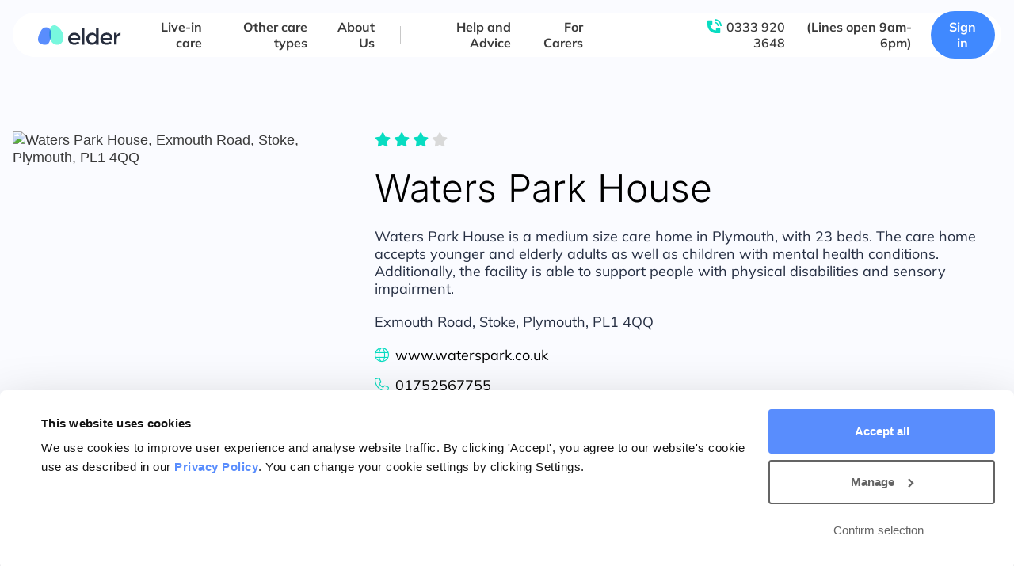

--- FILE ---
content_type: text/html; charset=UTF-8
request_url: https://www.elder.org/care-providers/england/south-west/plymouth/waters-park-house/
body_size: 24145
content:
<!doctype html>
<html lang="en-US">
<head>
	<meta charset="UTF-8">
		<meta name="viewport" content="width=device-width, initial-scale=1">
	<link rel="profile" href="https://gmpg.org/xfn/11">
	
<script id="Cookiebot" src="https://consent.cookiebot.com/uc.js?cbid=cba1dd2f-2751-4990-9c11-08730f38374c" data-cbid="cba1dd2f-2751-4990-9c11-08730f38374c" type="text/javascript" async></script>
<meta name='robots' content='noindex, follow' />
	<style>img:is([sizes="auto" i], [sizes^="auto," i]) { contain-intrinsic-size: 3000px 1500px }</style>
	
<!-- Start VWO Async SmartCode -->
<link rel="preconnect" href="https://dev.visualwebsiteoptimizer.com" />
<script type='text/javascript' id='vwoCode'>
window._vwo_code || (function() {
var account_id=965624,
version=2.1,
settings_tolerance=2000,
hide_element='body',
hide_element_style = 'opacity:0 !important;filter:alpha(opacity=0) !important;background:none !important;transition:none !important;',
/* DO NOT EDIT BELOW THIS LINE */
f=false,w=window,d=document,v=d.querySelector('#vwoCode'),cK='_vwo_'+account_id+'_settings',cc={};try{var c=JSON.parse(localStorage.getItem('_vwo_'+account_id+'_config'));cc=c&&typeof c==='object'?c:{}}catch(e){}var stT=cc.stT==='session'?w.sessionStorage:w.localStorage;code={nonce:v&&v.nonce,use_existing_jquery:function(){return typeof use_existing_jquery!=='undefined'?use_existing_jquery:undefined},library_tolerance:function(){return typeof library_tolerance!=='undefined'?library_tolerance:undefined},settings_tolerance:function(){return cc.sT||settings_tolerance},hide_element_style:function(){return'{'+(cc.hES||hide_element_style)+'}'},hide_element:function(){if(performance.getEntriesByName('first-contentful-paint')[0]){return''}return typeof cc.hE==='string'?cc.hE:hide_element},getVersion:function(){return version},finish:function(e){if(!f){f=true;var t=d.getElementById('_vis_opt_path_hides');if(t)t.parentNode.removeChild(t);if(e)(new Image).src='https://dev.visualwebsiteoptimizer.com/ee.gif?a='+account_id+e}},finished:function(){return f},addScript:function(e){var t=d.createElement('script');t.type='text/javascript';if(e.src){t.src=e.src}else{t.text=e.text}v&&t.setAttribute('nonce',v.nonce);d.getElementsByTagName('head')[0].appendChild(t)},load:function(e,t){var n=this.getSettings(),i=d.createElement('script'),r=this;t=t||{};if(n){i.textContent=n;d.getElementsByTagName('head')[0].appendChild(i);if(!w.VWO||VWO.caE){stT.removeItem(cK);r.load(e)}}else{var o=new XMLHttpRequest;o.open('GET',e,true);o.withCredentials=!t.dSC;o.responseType=t.responseType||'text';o.onload=function(){if(t.onloadCb){return t.onloadCb(o,e)}if(o.status===200||o.status===304){_vwo_code.addScript({text:o.responseText})}else{_vwo_code.finish('&e=loading_failure:'+e)}};o.onerror=function(){if(t.onerrorCb){return t.onerrorCb(e)}_vwo_code.finish('&e=loading_failure:'+e)};o.send()}},getSettings:function(){try{var e=stT.getItem(cK);if(!e){return}e=JSON.parse(e);if(Date.now()>e.e){stT.removeItem(cK);return}return e.s}catch(e){return}},init:function(){if(d.URL.indexOf('__vwo_disable__')>-1)return;var e=this.settings_tolerance();w._vwo_settings_timer=setTimeout(function(){_vwo_code.finish();stT.removeItem(cK)},e);var t;if(this.hide_element()!=='body'){t=d.createElement('style');var n=this.hide_element(),i=n?n+this.hide_element_style():'',r=d.getElementsByTagName('head')[0];t.setAttribute('id','_vis_opt_path_hides');v&&t.setAttribute('nonce',v.nonce);t.setAttribute('type','text/css');if(t.styleSheet)t.styleSheet.cssText=i;else t.appendChild(d.createTextNode(i));r.appendChild(t)}else{t=d.getElementsByTagName('head')[0];var i=d.createElement('div');i.style.cssText='z-index: 2147483647 !important;position: fixed !important;left: 0 !important;top: 0 !important;width: 100% !important;height: 100% !important;background: white !important;display: block !important;';i.setAttribute('id','_vis_opt_path_hides');i.classList.add('_vis_hide_layer');t.parentNode.insertBefore(i,t.nextSibling)}var o=window._vis_opt_url||d.URL,s='https://dev.visualwebsiteoptimizer.com/j.php?a='+account_id+'&u='+encodeURIComponent(o)+'&vn='+version;if(w.location.search.indexOf('_vwo_xhr')!==-1){this.addScript({src:s})}else{this.load(s+'&x=true')}}};w._vwo_code=code;code.init();})();
</script>
<!-- End VWO Async SmartCode -->

<!-- Google Tag Manager for WordPress by gtm4wp.com -->
<script data-cfasync="false" data-pagespeed-no-defer>
	var gtm4wp_datalayer_name = "dataLayer";
	var dataLayer = dataLayer || [];

	const gtm4wp_scrollerscript_debugmode         = false;
	const gtm4wp_scrollerscript_callbacktime      = 250;
	const gtm4wp_scrollerscript_readerlocation    = 100;
	const gtm4wp_scrollerscript_contentelementid  = "main";
	const gtm4wp_scrollerscript_scannertime       = 60;
</script>
<!-- End Google Tag Manager for WordPress by gtm4wp.com -->
	<!-- This site is optimized with the Yoast SEO plugin v26.2 - https://yoast.com/wordpress/plugins/seo/ -->
	<title>Waters Park House, Exmouth Road, Stoke, Plymouth, PL1 4QQ | Care Providers | Elder</title>
	<meta name="description" content="See unbiased information about Waters Park House and other care providers in Plymouth, with up-to-date information from CQC and NHS Choices" />
	<meta property="og:locale" content="en_US" />
	<meta property="og:type" content="article" />
	<meta property="og:title" content="Waters Park House, Plymouth" />
	<meta property="og:description" content="See unbiased information about Waters Park House and other care providers in Plymouth" />
	<meta property="og:url" content="https://www.elder.org/care-providers/england/south-west/plymouth/waters-park-house/" />
	<meta property="og:site_name" content="Elder" />
	<meta property="article:publisher" content="https://www.facebook.com/ElderHQ" />
	<meta name="twitter:card" content="summary_large_image" />
	<meta name="twitter:title" content="Waters Park House, Plymouth" />
	<meta name="twitter:description" content="See unbiased information about Waters Park House and other care providers in Plymouth" />
	<meta name="twitter:label1" content="Est. reading time" />
	<meta name="twitter:data1" content="4 minutes" />
	<!-- / Yoast SEO plugin. -->


<link rel="alternate" type="application/rss+xml" title="Elder &raquo; Feed" href="https://www.elder.org/feed/" />
<link rel="alternate" type="application/rss+xml" title="Elder &raquo; Comments Feed" href="https://www.elder.org/comments/feed/" />
<link rel="alternate" type="application/rss+xml" title="Elder &raquo; Waters Park House Comments Feed" href="https://www.elder.org/care-providers/england/south-west/plymouth/waters-park-house/feed/" />

<link rel="preload" as="image" href="https://assets.elder.org/app/uploads/2022/03/25100329/elder-logo-dec2021.svg" imagesrcset="" /><link rel='stylesheet' id='wp-block-library-css' href='https://www.elder.org/wp/wp-includes/css/dist/block-library/style.min.css?ver=6.8.3' media='all' />
<style id='global-styles-inline-css'>
:root{--wp--preset--aspect-ratio--square: 1;--wp--preset--aspect-ratio--4-3: 4/3;--wp--preset--aspect-ratio--3-4: 3/4;--wp--preset--aspect-ratio--3-2: 3/2;--wp--preset--aspect-ratio--2-3: 2/3;--wp--preset--aspect-ratio--16-9: 16/9;--wp--preset--aspect-ratio--9-16: 9/16;--wp--preset--color--black: #000000;--wp--preset--color--cyan-bluish-gray: #abb8c3;--wp--preset--color--white: #ffffff;--wp--preset--color--pale-pink: #f78da7;--wp--preset--color--vivid-red: #cf2e2e;--wp--preset--color--luminous-vivid-orange: #ff6900;--wp--preset--color--luminous-vivid-amber: #fcb900;--wp--preset--color--light-green-cyan: #7bdcb5;--wp--preset--color--vivid-green-cyan: #00d084;--wp--preset--color--pale-cyan-blue: #8ed1fc;--wp--preset--color--vivid-cyan-blue: #0693e3;--wp--preset--color--vivid-purple: #9b51e0;--wp--preset--gradient--vivid-cyan-blue-to-vivid-purple: linear-gradient(135deg,rgba(6,147,227,1) 0%,rgb(155,81,224) 100%);--wp--preset--gradient--light-green-cyan-to-vivid-green-cyan: linear-gradient(135deg,rgb(122,220,180) 0%,rgb(0,208,130) 100%);--wp--preset--gradient--luminous-vivid-amber-to-luminous-vivid-orange: linear-gradient(135deg,rgba(252,185,0,1) 0%,rgba(255,105,0,1) 100%);--wp--preset--gradient--luminous-vivid-orange-to-vivid-red: linear-gradient(135deg,rgba(255,105,0,1) 0%,rgb(207,46,46) 100%);--wp--preset--gradient--very-light-gray-to-cyan-bluish-gray: linear-gradient(135deg,rgb(238,238,238) 0%,rgb(169,184,195) 100%);--wp--preset--gradient--cool-to-warm-spectrum: linear-gradient(135deg,rgb(74,234,220) 0%,rgb(151,120,209) 20%,rgb(207,42,186) 40%,rgb(238,44,130) 60%,rgb(251,105,98) 80%,rgb(254,248,76) 100%);--wp--preset--gradient--blush-light-purple: linear-gradient(135deg,rgb(255,206,236) 0%,rgb(152,150,240) 100%);--wp--preset--gradient--blush-bordeaux: linear-gradient(135deg,rgb(254,205,165) 0%,rgb(254,45,45) 50%,rgb(107,0,62) 100%);--wp--preset--gradient--luminous-dusk: linear-gradient(135deg,rgb(255,203,112) 0%,rgb(199,81,192) 50%,rgb(65,88,208) 100%);--wp--preset--gradient--pale-ocean: linear-gradient(135deg,rgb(255,245,203) 0%,rgb(182,227,212) 50%,rgb(51,167,181) 100%);--wp--preset--gradient--electric-grass: linear-gradient(135deg,rgb(202,248,128) 0%,rgb(113,206,126) 100%);--wp--preset--gradient--midnight: linear-gradient(135deg,rgb(2,3,129) 0%,rgb(40,116,252) 100%);--wp--preset--font-size--small: 13px;--wp--preset--font-size--medium: 20px;--wp--preset--font-size--large: 36px;--wp--preset--font-size--x-large: 42px;--wp--preset--spacing--20: 0.44rem;--wp--preset--spacing--30: 0.67rem;--wp--preset--spacing--40: 1rem;--wp--preset--spacing--50: 1.5rem;--wp--preset--spacing--60: 2.25rem;--wp--preset--spacing--70: 3.38rem;--wp--preset--spacing--80: 5.06rem;--wp--preset--shadow--natural: 6px 6px 9px rgba(0, 0, 0, 0.2);--wp--preset--shadow--deep: 12px 12px 50px rgba(0, 0, 0, 0.4);--wp--preset--shadow--sharp: 6px 6px 0px rgba(0, 0, 0, 0.2);--wp--preset--shadow--outlined: 6px 6px 0px -3px rgba(255, 255, 255, 1), 6px 6px rgba(0, 0, 0, 1);--wp--preset--shadow--crisp: 6px 6px 0px rgba(0, 0, 0, 1);}:root { --wp--style--global--content-size: 800px;--wp--style--global--wide-size: 1200px; }:where(body) { margin: 0; }.wp-site-blocks > .alignleft { float: left; margin-right: 2em; }.wp-site-blocks > .alignright { float: right; margin-left: 2em; }.wp-site-blocks > .aligncenter { justify-content: center; margin-left: auto; margin-right: auto; }:where(.wp-site-blocks) > * { margin-block-start: 24px; margin-block-end: 0; }:where(.wp-site-blocks) > :first-child { margin-block-start: 0; }:where(.wp-site-blocks) > :last-child { margin-block-end: 0; }:root { --wp--style--block-gap: 24px; }:root :where(.is-layout-flow) > :first-child{margin-block-start: 0;}:root :where(.is-layout-flow) > :last-child{margin-block-end: 0;}:root :where(.is-layout-flow) > *{margin-block-start: 24px;margin-block-end: 0;}:root :where(.is-layout-constrained) > :first-child{margin-block-start: 0;}:root :where(.is-layout-constrained) > :last-child{margin-block-end: 0;}:root :where(.is-layout-constrained) > *{margin-block-start: 24px;margin-block-end: 0;}:root :where(.is-layout-flex){gap: 24px;}:root :where(.is-layout-grid){gap: 24px;}.is-layout-flow > .alignleft{float: left;margin-inline-start: 0;margin-inline-end: 2em;}.is-layout-flow > .alignright{float: right;margin-inline-start: 2em;margin-inline-end: 0;}.is-layout-flow > .aligncenter{margin-left: auto !important;margin-right: auto !important;}.is-layout-constrained > .alignleft{float: left;margin-inline-start: 0;margin-inline-end: 2em;}.is-layout-constrained > .alignright{float: right;margin-inline-start: 2em;margin-inline-end: 0;}.is-layout-constrained > .aligncenter{margin-left: auto !important;margin-right: auto !important;}.is-layout-constrained > :where(:not(.alignleft):not(.alignright):not(.alignfull)){max-width: var(--wp--style--global--content-size);margin-left: auto !important;margin-right: auto !important;}.is-layout-constrained > .alignwide{max-width: var(--wp--style--global--wide-size);}body .is-layout-flex{display: flex;}.is-layout-flex{flex-wrap: wrap;align-items: center;}.is-layout-flex > :is(*, div){margin: 0;}body .is-layout-grid{display: grid;}.is-layout-grid > :is(*, div){margin: 0;}body{padding-top: 0px;padding-right: 0px;padding-bottom: 0px;padding-left: 0px;}a:where(:not(.wp-element-button)){text-decoration: underline;}:root :where(.wp-element-button, .wp-block-button__link){background-color: #32373c;border-width: 0;color: #fff;font-family: inherit;font-size: inherit;line-height: inherit;padding: calc(0.667em + 2px) calc(1.333em + 2px);text-decoration: none;}.has-black-color{color: var(--wp--preset--color--black) !important;}.has-cyan-bluish-gray-color{color: var(--wp--preset--color--cyan-bluish-gray) !important;}.has-white-color{color: var(--wp--preset--color--white) !important;}.has-pale-pink-color{color: var(--wp--preset--color--pale-pink) !important;}.has-vivid-red-color{color: var(--wp--preset--color--vivid-red) !important;}.has-luminous-vivid-orange-color{color: var(--wp--preset--color--luminous-vivid-orange) !important;}.has-luminous-vivid-amber-color{color: var(--wp--preset--color--luminous-vivid-amber) !important;}.has-light-green-cyan-color{color: var(--wp--preset--color--light-green-cyan) !important;}.has-vivid-green-cyan-color{color: var(--wp--preset--color--vivid-green-cyan) !important;}.has-pale-cyan-blue-color{color: var(--wp--preset--color--pale-cyan-blue) !important;}.has-vivid-cyan-blue-color{color: var(--wp--preset--color--vivid-cyan-blue) !important;}.has-vivid-purple-color{color: var(--wp--preset--color--vivid-purple) !important;}.has-black-background-color{background-color: var(--wp--preset--color--black) !important;}.has-cyan-bluish-gray-background-color{background-color: var(--wp--preset--color--cyan-bluish-gray) !important;}.has-white-background-color{background-color: var(--wp--preset--color--white) !important;}.has-pale-pink-background-color{background-color: var(--wp--preset--color--pale-pink) !important;}.has-vivid-red-background-color{background-color: var(--wp--preset--color--vivid-red) !important;}.has-luminous-vivid-orange-background-color{background-color: var(--wp--preset--color--luminous-vivid-orange) !important;}.has-luminous-vivid-amber-background-color{background-color: var(--wp--preset--color--luminous-vivid-amber) !important;}.has-light-green-cyan-background-color{background-color: var(--wp--preset--color--light-green-cyan) !important;}.has-vivid-green-cyan-background-color{background-color: var(--wp--preset--color--vivid-green-cyan) !important;}.has-pale-cyan-blue-background-color{background-color: var(--wp--preset--color--pale-cyan-blue) !important;}.has-vivid-cyan-blue-background-color{background-color: var(--wp--preset--color--vivid-cyan-blue) !important;}.has-vivid-purple-background-color{background-color: var(--wp--preset--color--vivid-purple) !important;}.has-black-border-color{border-color: var(--wp--preset--color--black) !important;}.has-cyan-bluish-gray-border-color{border-color: var(--wp--preset--color--cyan-bluish-gray) !important;}.has-white-border-color{border-color: var(--wp--preset--color--white) !important;}.has-pale-pink-border-color{border-color: var(--wp--preset--color--pale-pink) !important;}.has-vivid-red-border-color{border-color: var(--wp--preset--color--vivid-red) !important;}.has-luminous-vivid-orange-border-color{border-color: var(--wp--preset--color--luminous-vivid-orange) !important;}.has-luminous-vivid-amber-border-color{border-color: var(--wp--preset--color--luminous-vivid-amber) !important;}.has-light-green-cyan-border-color{border-color: var(--wp--preset--color--light-green-cyan) !important;}.has-vivid-green-cyan-border-color{border-color: var(--wp--preset--color--vivid-green-cyan) !important;}.has-pale-cyan-blue-border-color{border-color: var(--wp--preset--color--pale-cyan-blue) !important;}.has-vivid-cyan-blue-border-color{border-color: var(--wp--preset--color--vivid-cyan-blue) !important;}.has-vivid-purple-border-color{border-color: var(--wp--preset--color--vivid-purple) !important;}.has-vivid-cyan-blue-to-vivid-purple-gradient-background{background: var(--wp--preset--gradient--vivid-cyan-blue-to-vivid-purple) !important;}.has-light-green-cyan-to-vivid-green-cyan-gradient-background{background: var(--wp--preset--gradient--light-green-cyan-to-vivid-green-cyan) !important;}.has-luminous-vivid-amber-to-luminous-vivid-orange-gradient-background{background: var(--wp--preset--gradient--luminous-vivid-amber-to-luminous-vivid-orange) !important;}.has-luminous-vivid-orange-to-vivid-red-gradient-background{background: var(--wp--preset--gradient--luminous-vivid-orange-to-vivid-red) !important;}.has-very-light-gray-to-cyan-bluish-gray-gradient-background{background: var(--wp--preset--gradient--very-light-gray-to-cyan-bluish-gray) !important;}.has-cool-to-warm-spectrum-gradient-background{background: var(--wp--preset--gradient--cool-to-warm-spectrum) !important;}.has-blush-light-purple-gradient-background{background: var(--wp--preset--gradient--blush-light-purple) !important;}.has-blush-bordeaux-gradient-background{background: var(--wp--preset--gradient--blush-bordeaux) !important;}.has-luminous-dusk-gradient-background{background: var(--wp--preset--gradient--luminous-dusk) !important;}.has-pale-ocean-gradient-background{background: var(--wp--preset--gradient--pale-ocean) !important;}.has-electric-grass-gradient-background{background: var(--wp--preset--gradient--electric-grass) !important;}.has-midnight-gradient-background{background: var(--wp--preset--gradient--midnight) !important;}.has-small-font-size{font-size: var(--wp--preset--font-size--small) !important;}.has-medium-font-size{font-size: var(--wp--preset--font-size--medium) !important;}.has-large-font-size{font-size: var(--wp--preset--font-size--large) !important;}.has-x-large-font-size{font-size: var(--wp--preset--font-size--x-large) !important;}
:root :where(.wp-block-pullquote){font-size: 1.5em;line-height: 1.6;}
</style>
<link rel='stylesheet' id='wp-job-manager-job-listings-css' href='https://www.elder.org/app/plugins/wp-job-manager/assets/dist/css/job-listings.css?ver=598383a28ac5f9f156e4' media='all' />
<link rel='stylesheet' id='hello-elementor-css' href='https://www.elder.org/app/themes/hello-elementor/assets/css/reset.css?ver=3.4.5' media='all' />
<link rel='stylesheet' id='hello-elementor-theme-style-css' href='https://www.elder.org/app/themes/hello-elementor/assets/css/theme.css?ver=3.4.5' media='all' />
<link rel='stylesheet' id='hello-elementor-header-footer-css' href='https://www.elder.org/app/themes/hello-elementor/assets/css/header-footer.css?ver=3.4.5' media='all' />
<link rel='stylesheet' id='elementor-frontend-css' href='https://www.elder.org/app/uploads/elementor/css/custom-frontend.min.css?ver=1765244103' media='all' />
<link rel='stylesheet' id='widget-image-css' href='https://www.elder.org/app/plugins/elementor/assets/css/widget-image.min.css?ver=3.32.5' media='all' />
<link rel='stylesheet' id='widget-heading-css' href='https://www.elder.org/app/plugins/elementor/assets/css/widget-heading.min.css?ver=3.32.5' media='all' />
<link rel='stylesheet' id='widget-social-icons-css' href='https://www.elder.org/app/plugins/elementor/assets/css/widget-social-icons.min.css?ver=3.32.5' media='all' />
<link rel='stylesheet' id='e-apple-webkit-css' href='https://www.elder.org/app/uploads/elementor/css/custom-apple-webkit.min.css?ver=1765244103' media='all' />
<link rel='stylesheet' id='widget-breadcrumbs-css' href='https://www.elder.org/app/plugins/elementor-pro/assets/css/widget-breadcrumbs.min.css?ver=3.32.3' media='all' />
<link rel='stylesheet' id='widget-tabs-css' href='https://www.elder.org/app/uploads/elementor/css/custom-widget-tabs.min.css?ver=1765244103' media='all' />
<link rel='stylesheet' id='e-popup-css' href='https://www.elder.org/app/plugins/elementor-pro/assets/css/conditionals/popup.min.css?ver=3.32.3' media='all' />
<link rel='stylesheet' id='elementor-icons-css' href='https://www.elder.org/app/plugins/elementor/assets/lib/eicons/css/elementor-icons.min.css?ver=5.44.0' media='all' />
<link rel='stylesheet' id='elementor-post-5-css' href='https://www.elder.org/app/uploads/elementor/css/post-5.css?ver=1765244102' media='all' />
<link rel='stylesheet' id='elementor-post-110890-css' href='https://www.elder.org/app/uploads/elementor/css/post-110890.css?ver=1765244102' media='all' />
<link rel='stylesheet' id='elementor-post-44-css' href='https://www.elder.org/app/uploads/elementor/css/post-44.css?ver=1765244102' media='all' />
<link rel='stylesheet' id='elementor-post-106322-css' href='https://www.elder.org/app/uploads/elementor/css/post-106322.css?ver=1765244103' media='all' />
<link rel='stylesheet' id='elementor-post-62107-css' href='https://www.elder.org/app/uploads/elementor/css/post-62107.css?ver=1765244103' media='all' />
<link rel='stylesheet' id='custom-child-style-css' href='https://www.elder.org/app/themes/elder/public.css?ver=80acaa09' media='all' />
<link rel='stylesheet' id='elementor-gf-local-inter-css' href='https://www.elder.org/app/uploads/elementor/google-fonts/css/inter.css?ver=1752788342' media='all' />
<link rel='stylesheet' id='elementor-gf-local-mulish-css' href='https://www.elder.org/app/uploads/elementor/google-fonts/css/mulish.css?ver=1752788347' media='all' />
<link rel='stylesheet' id='elementor-gf-local-montserrat-css' href='https://www.elder.org/app/uploads/elementor/google-fonts/css/montserrat.css?ver=1752788328' media='all' />
<script src="https://www.elder.org/wp/wp-includes/js/jquery/jquery.min.js?ver=3.7.1" id="jquery-core-js"></script>
<script src="https://www.elder.org/wp/wp-includes/js/jquery/jquery-migrate.min.js?ver=3.4.1" id="jquery-migrate-js"></script>
<script id="jquery-js-before">
let elder_js_debug = false;
</script>
<script src="https://www.elder.org/app/plugins/duracelltomi-google-tag-manager/dist/js/analytics-talk-content-tracking.js?ver=1.22.1" id="gtm4wp-scroll-tracking-js"></script>
<link rel="https://api.w.org/" href="https://www.elder.org/wp-json/" /><link rel="alternate" title="JSON" type="application/json" href="https://www.elder.org/wp-json/wp/v2/care-providers/108514" /><link rel="EditURI" type="application/rsd+xml" title="RSD" href="https://www.elder.org/wp/xmlrpc.php?rsd" />
<meta name="generator" content="WordPress 6.8.3" />
<link rel='shortlink' href='https://www.elder.org/?p=108514' />
<link rel="alternate" title="oEmbed (JSON)" type="application/json+oembed" href="https://www.elder.org/wp-json/oembed/1.0/embed?url=https%3A%2F%2Fwww.elder.org%2Fcare-providers%2Fengland%2Fsouth-west%2Fplymouth%2Fwaters-park-house%2F" />
<link rel="alternate" title="oEmbed (XML)" type="text/xml+oembed" href="https://www.elder.org/wp-json/oembed/1.0/embed?url=https%3A%2F%2Fwww.elder.org%2Fcare-providers%2Fengland%2Fsouth-west%2Fplymouth%2Fwaters-park-house%2F&#038;format=xml" />
            <script>
                (function(i,n,f,t,y,x,z) {
                    y=i._its=function(){return y.queue.push(arguments)};y.version='2.0';y.queue=[];z=n.createElement(f);z.async=!0;z.src=t;x=n.getElementsByTagName(f)[0];x.parentNode.insertBefore(z,x)})(window, document,'script','https://script.infinity-tracking.com/infinitytrack.js?i=8327');
                window.uniqueId||(window.uniqueId=([1e7]+1e3+4e3+8e3+1e11).replace(/[018]/g,function(e){return(e^crypto.getRandomValues(new Uint8Array(1))[0]&15>>e/4).toString(16)}));
                var fbqProxy,_fbq,uuid=window.uniqueId,fbqHandler={get:function(e,i){return Reflect.get.apply(Reflect,arguments)},apply:function(e,i,n){return'init'===n[0]&&(_its('setVariable','fb_pid',n[1]),_its('setVariable','fb_uuid',uuid),n[2]?n[2].external_id=uuid:n.push({external_id:uuid})),e.apply(i,n)}};window.fbq&&(_fbq=window.fbq),Object.defineProperty(window,'fbq',{get:function(){return fbqProxy},set:function(e){fbqProxy=new Proxy(e,fbqHandler)}}),_fbq&&(window.fbq=_fbq);
                window._its("init", "8327");
                window._its("track");
            </script>
            
<!-- Google Tag Manager for WordPress by gtm4wp.com -->
<!-- GTM Container placement set to automatic -->
<script data-cfasync="false" data-pagespeed-no-defer>
	var dataLayer_content = {"pagePostType":"care-providers","pagePostType2":"single-care-providers","pageAttributes":["care-provider-single"],"pagePostAuthor":"Dan M"};
	dataLayer.push( dataLayer_content );
</script>
<script data-cfasync="false" data-pagespeed-no-defer>
(function(w,d,s,l,i){w[l]=w[l]||[];w[l].push({'gtm.start':
new Date().getTime(),event:'gtm.js'});var f=d.getElementsByTagName(s)[0],
j=d.createElement(s),dl=l!='dataLayer'?'&l='+l:'';j.async=true;j.src=
'//www.googletagmanager.com/gtm.js?id='+i+dl;f.parentNode.insertBefore(j,f);
})(window,document,'script','dataLayer','GTM-TS7HXVZ');
</script>
<!-- End Google Tag Manager for WordPress by gtm4wp.com --><script type="text/javascript" src="//www.elder.org/?wordfence_syncAttackData=1768420692.658" async></script>    <link rel="apple-touch-icon" sizes="57x57" href="https://www.elder.org/app/themes/elder/assets/icons/apple-icon-57x57.png">
    <link rel="apple-touch-icon" sizes="60x60" href="https://www.elder.org/app/themes/elder/assets/icons/apple-icon-60x60.png">
    <link rel="apple-touch-icon" sizes="72x72" href="https://www.elder.org/app/themes/elder/assets/icons/apple-icon-72x72.png">
    <link rel="apple-touch-icon" sizes="76x76" href="https://www.elder.org/app/themes/elder/assets/icons/apple-icon-76x76.png">
    <link rel="apple-touch-icon" sizes="114x114" href="https://www.elder.org/app/themes/elder/assets/icons/apple-icon-114x114.png">
    <link rel="apple-touch-icon" sizes="120x120" href="https://www.elder.org/app/themes/elder/assets/icons/apple-icon-120x120.png">
    <link rel="apple-touch-icon" sizes="144x144" href="https://www.elder.org/app/themes/elder/assets/icons/apple-icon-144x144.png">
    <link rel="apple-touch-icon" sizes="152x152" href="https://www.elder.org/app/themes/elder/assets/icons/apple-icon-152x152.png">
    <link rel="apple-touch-icon" sizes="180x180" href="https://www.elder.org/app/themes/elder/assets/icons/apple-icon-180x180.png">
    <link rel="icon" type="image/png" sizes="192x192"  href="https://www.elder.org/app/themes/elder/assets/icons/android-icon-192x192.png">
    <link rel="icon" type="image/png" sizes="32x32" href="https://www.elder.org/app/themes/elder/assets/icons/favicon-32x32.png">
    <link rel="icon" type="image/png" sizes="96x96" href="https://www.elder.org/app/themes/elder/assets/icons/favicon-96x96.png">
    <link rel="icon" type="image/png" sizes="16x16" href="https://www.elder.org/app/themes/elder/assets/icons/favicon-16x16.png">
    <link rel="manifest" href="https://www.elder.org/app/themes/elder/assets/icons/manifest.json">
    <meta name="msapplication-TileColor" content="#ffffff">
    <meta name="msapplication-TileImage" content="https://www.elder.org/app/themes/elder/assets/icons/ms-icon-144x144.png">
    <meta name="theme-color" content="#ffffff">
    <meta name="description" content="Waters Park House is a medium size care home in Plymouth, with 23 beds. The care home accepts younger and elderly adults as well as children with mental health conditions. Additionally, the facility is able to support people with physical disabilities and sensory impairment.">
<meta name="generator" content="Elementor 3.32.5; settings: css_print_method-external, google_font-enabled, font_display-block">
			<style>
				.e-con.e-parent:nth-of-type(n+4):not(.e-lazyloaded):not(.e-no-lazyload),
				.e-con.e-parent:nth-of-type(n+4):not(.e-lazyloaded):not(.e-no-lazyload) * {
					background-image: none !important;
				}
				@media screen and (max-height: 1024px) {
					.e-con.e-parent:nth-of-type(n+3):not(.e-lazyloaded):not(.e-no-lazyload),
					.e-con.e-parent:nth-of-type(n+3):not(.e-lazyloaded):not(.e-no-lazyload) * {
						background-image: none !important;
					}
				}
				@media screen and (max-height: 640px) {
					.e-con.e-parent:nth-of-type(n+2):not(.e-lazyloaded):not(.e-no-lazyload),
					.e-con.e-parent:nth-of-type(n+2):not(.e-lazyloaded):not(.e-no-lazyload) * {
						background-image: none !important;
					}
				}
			</style>
						<meta name="theme-color" content="#FFFFFF00">
			<link rel="icon" href="https://assets.elder.org/app/uploads/2022/11/15114543/favicon.png" sizes="32x32" />
<link rel="icon" href="https://assets.elder.org/app/uploads/2022/11/15114543/favicon.png" sizes="192x192" />
<link rel="apple-touch-icon" href="https://assets.elder.org/app/uploads/2022/11/15114543/favicon.png" />
<meta name="msapplication-TileImage" content="https://assets.elder.org/app/uploads/2022/11/15114543/favicon.png" />
		<style id="wp-custom-css">
			.owce-carousel .owl-content {
	display: none;
}
.slider-narrow .owce-carousel .owl-content {
    display: block;
}

.elementor-kit-5 a.btn {
    color: #ffffff !important; /* Force text color to white */
}

/* Overwrite cookie bot confirm selection button to ensure consistent styles. Essentially overwriting the overwrite in the static css
body */ #CybotCookiebotDialogBodyLevelButtonLevelOptinAllowallSelection {
font-weight: 600 !important;
border: 2px solid #646464 !important;
margin-right: 32!important;
}

/* Prevent the hide class from hiding the Confirm selection button */
#CybotCookiebotDialogBodyLevelButtonLevelOptinAllowallSelection.CybotCookiebotDialogHide {
    display: inline-block !important;
    visibility: visible !important;
    opacity: 1 !important;
}

		</style>
		</head>
<body data-rsssl=1 class="wp-singular care-providers-template-default single single-care-providers postid-108514 wp-custom-logo wp-embed-responsive wp-theme-hello-elementor wp-child-theme-elder hello-elementor-default elder elementor-default elementor-kit-5 elementor-page-106322">


<!-- GTM Container placement set to automatic -->
<!-- Google Tag Manager (noscript) -->
				<noscript><iframe src="https://www.googletagmanager.com/ns.html?id=GTM-TS7HXVZ" height="0" width="0" style="display:none;visibility:hidden" aria-hidden="true"></iframe></noscript>
<!-- End Google Tag Manager (noscript) -->
<a class="skip-link screen-reader-text" href="#content">
	Skip to content</a>

		<header data-elementor-type="header" data-elementor-id="110890" class="elementor elementor-110890 elementor-location-header" data-elementor-post-type="elementor_library">
					<section class="elementor-section elementor-top-section elementor-element elementor-element-5a033a00 elementor-section-full_width elementor-section-height-min-height elementor-section-content-middle main-header elementor-section-height-default elementor-section-items-middle" data-id="5a033a00" data-element_type="section" data-settings="{&quot;background_background&quot;:&quot;classic&quot;}">
						<div class="elementor-container elementor-column-gap-default">
					<div class="elementor-column elementor-col-100 elementor-top-column elementor-element elementor-element-59c60640" data-id="59c60640" data-element_type="column" data-settings="{&quot;background_background&quot;:&quot;classic&quot;}">
			<div class="elementor-widget-wrap elementor-element-populated">
						<div class="elementor-element elementor-element-20e1ec48 elementor-widget__width-auto elementor-widget-mobile__width-auto elementor-widget elementor-widget-theme-site-logo elementor-widget-image" data-id="20e1ec48" data-element_type="widget" data-widget_type="theme-site-logo.default">
				<div class="elementor-widget-container">
											<a href="https://www.elder.org">
			<img width="198" height="47" src="https://assets.elder.org/app/uploads/2023/06/22110643/Elder-New-Logo.svg" class="attachment-full size-full wp-image-110956" alt="" />				</a>
											</div>
				</div>
				<div class="elementor-element elementor-element-134f409f elementor-absolute elementor-widget elementor-widget-text-editor" data-id="134f409f" data-element_type="widget" data-settings="{&quot;_position&quot;:&quot;absolute&quot;}" data-widget_type="text-editor.default">
				<div class="elementor-widget-container">
					<button type='button' class='menu-toggle'>
					<svg class='burger' width='21' height='16' viewBox='0 0 32 26' fill='none' xmlns='http://www.w3.org/2000/svg'>
						<path class='line' d='M1 1H31' stroke='#000000' stroke-width='2' stroke-linecap='round'/>
						<path class='line' d='M1 12H31' stroke='#000000' stroke-width='2' stroke-linecap='round'/>
						<path class='line' d='M1 23H31' stroke='#000000' stroke-width='2' stroke-linecap='round'/>
					</svg>
				
					<span class='screen-reader-text'>Menu</span>
				</button><div class='nav-primary'><div class="menu-primary-navigation-container"><ul id="menu-primary-navigation" class="nav"><li class="first-items-group"><ul class="first-items-list"><li id="menu-item-123443" class="menu-item menu-item-type-custom menu-item-object-custom menu-item-has-children"><a><i class="fa-light fa-house"></i>Live-in care</a>
<ul class='sub-menu'>
									<a class='back' href='#'>Back</a>
									<span class='sub-menu-title'><i class="fa-light fa-house"></i>Live-in care</span>
	<li id="menu-item-106194" class="menu-item menu-item-type-custom menu-item-object-custom"><a  href="https://www.elder.org/live-in-care/">Live-in care<span class="description">Find a carer to live with you at home</span></a></li>
	<li id="menu-item-125176" class="menu-item menu-item-type-custom menu-item-object-custom"><a  href="https://www.elder.org/live-in-care/how-much-does-live-in-care-cost/">Live-in care costs<span class="description">Discover how much live-in care costs</span></a></li>
	<li id="menu-item-106195" class="menu-item menu-item-type-custom menu-item-object-custom"><a  href="https://www.elder.org/live-in-care/what-does-a-live-in-carer-do/">What live-in carers do<span class="description">Learn how a live-in carer can help you</span></a></li>
	<li id="menu-item-125972" class="menu-item menu-item-type-custom menu-item-object-custom"><a  href="https://www.elder.org/live-in-care/how-to-find-the-right-live-in-carer/">How to find the right live-in carer<span class="description">Find the right carer for your loved one</span></a></li>
	<li id="menu-item-125973" class="menu-item menu-item-type-custom menu-item-object-custom"><a  href="https://www.elder.org/live-in-care/live-in-care-vs-other-types-of-care/">Live-in care vs other care types<span class="description">Compare live-in care with other care options</span></a></li>
</ul>
</li>
<li id="menu-item-126832" class="menu-item menu-item-type-custom menu-item-object-custom menu-item-has-children"><a><i class="fa-light fa-users"></i>Other care types</a>
<ul class='sub-menu'>
									<a class='back' href='#'>Back</a>
									<span class='sub-menu-title'><i class="fa-light fa-users"></i>Other care types</span>
	<li id="menu-item-136384" class="menu-item menu-item-type-custom menu-item-object-custom"><a  href="https://www.elder.org/dementia-care/">Dementia care<span class="description">Find a dementia experienced carer</span></a></li>
	<li id="menu-item-136385" class="menu-item menu-item-type-custom menu-item-object-custom"><a  href="https://www.elder.org/palliative-care/">Palliative care<span class="description">Find a carer for specialised support</span></a></li>
	<li id="menu-item-136386" class="menu-item menu-item-type-custom menu-item-object-custom"><a  href="https://www.elder.org/respite-care-for-the-elderly/">Respite care<span class="description">Find a carer for temporary support</span></a></li>
	<li id="menu-item-136387" class="menu-item menu-item-type-custom menu-item-object-custom"><a  href="https://www.elder.org/overnight-care/">Overnight care<span class="description">Find a carer for night support at home</span></a></li>
	<li id="menu-item-136388" class="menu-item menu-item-type-custom menu-item-object-custom"><a  href="https://www.elder.org/visiting/">Visiting care<span class="description">A carer visits for a few hours a day</span></a></li>
</ul>
</li>
<li id="menu-item-106188" class="menu-item menu-item-type-custom menu-item-object-custom menu-item-has-children"><a><i class="fa-light fa-image-user"></i> About Us</a>
<ul class='sub-menu'>
									<a class='back' href='#'>Back</a>
									<span class='sub-menu-title'><i class="fa-light fa-image-user"></i> About Us</span>
	<li id="menu-item-106197" class="menu-item menu-item-type-custom menu-item-object-custom"><a  href="https://www.elder.org/about-us/why-choose-elder">About Elder<span class="description">Learn more about who we are and what we do</span></a></li>
	<li id="menu-item-106198" class="menu-item menu-item-type-custom menu-item-object-custom"><a  href="https://www.elder.org/about-us/introductory-agency">Our CQC Status<span class="description">Read about what it means for you</span></a></li>
	<li id="menu-item-106199" class="menu-item menu-item-type-custom menu-item-object-custom"><a  href="/our-locations/">Our Locations<span class="description">Find services available across Great Britain</span></a></li>
	<li id="menu-item-111341" class="menu-item menu-item-type-custom menu-item-object-custom"><a  href="https://www.elder.org/about-us/careers/">HQ Careers<span class="description">Join our mission to transform later life</span></a></li>
	<li id="menu-item-106201" class="menu-item menu-item-type-custom menu-item-object-custom"><a  href="/contact-us/">Contact us<span class="description">Get help from a Care Advisor</span></a></li>
</ul>
</li>
<li id="menu-item-106189" class="menu-item menu-item-type-custom menu-item-object-custom menu-item-has-children"><a><i class="fa-light fa-message-plus"></i> Help and Advice</a>
<ul class='sub-menu'>
									<a class='back' href='#'>Back</a>
									<span class='sub-menu-title'><i class="fa-light fa-message-plus"></i> Help and Advice</span>
	<li id="menu-item-123245" class="menu-item menu-item-type-custom menu-item-object-custom"><a  href="https://www.elder.org/elder-care-reviews/">Family Stories<span class="description">Real life stories and care experiences</span></a></li>
	<li id="menu-item-136390" class="menu-item menu-item-type-custom menu-item-object-custom"><a  href="https://www.elder.org/funding-your-care/">Care funding<span class="description">Learn how to fund care at home</span></a></li>
	<li id="menu-item-106203" class="menu-item menu-item-type-custom menu-item-object-custom"><a  href="/articles/">Articles<span class="description">Discover more about later life</span></a></li>
	<li id="menu-item-106202" class="menu-item menu-item-type-custom menu-item-object-custom"><a  href="/news/">News<span class="description">Practical advice on all things home care</span></a></li>
	<li id="menu-item-125884" class="menu-item menu-item-type-custom menu-item-object-custom"><a  href="https://www.elder.org/documentation/">Elder Policies<span class="description">Policies and documentation</span></a></li>
</ul>
</li>
<li id="menu-item-106190" class="menu-item menu-item-type-custom menu-item-object-custom"><a class="sub-menu-title" href="https://www.elder.org/carers/"><i class="fa-light fa-user-nurse"></i> For Carers</a></li>
</ul></li><li class="last-items-group"><ul class="last-items-list"><li id="menu-item-106193" class="semibold phone menu-item menu-item-type-custom menu-item-object-custom"><a><a class='elder-phone-number ' data-original-formatted='0333 920 3648' data-original-tel='03339203648' href='tel:03339203648'><span><svg width="18" height="18" viewBox="0 0 18 18" fill="none" xmlns="http://www.w3.org/2000/svg">
				<path d="M18 9.00001C17.9995 6.6132 17.0512 4.32429 15.3634 2.63657C13.6757 0.948843 11.3868 0.000477218 9 0V1.8C10.4239 1.80032 11.8157 2.22267 12.9997 3.01369C14.1836 3.8047 15.1066 4.92888 15.6519 6.2442C16.0138 7.1179 16.2001 8.05432 16.2 9.00001H18Z" fill="#08DCC1"/>
				<path d="M0 7.19999V2.69999C0 2.4613 0.0948211 2.23238 0.263604 2.06359C0.432387 1.89481 0.661305 1.79999 0.9 1.79999H5.4C5.6387 1.79999 5.86761 1.89481 6.0364 2.06359C6.20518 2.23238 6.3 2.4613 6.3 2.69999V6.29999C6.3 6.53869 6.20518 6.76761 6.0364 6.93639C5.86761 7.10517 5.6387 7.19999 5.4 7.19999H3.6C3.6 9.10955 4.35857 10.9409 5.70883 12.2912C7.05909 13.6414 8.89044 14.4 10.8 14.4V12.6C10.8 12.3613 10.8948 12.1324 11.0636 11.9636C11.2324 11.7948 11.4613 11.7 11.7 11.7H15.3C15.5387 11.7 15.7676 11.7948 15.9364 11.9636C16.1052 12.1324 16.2 12.3613 16.2 12.6V17.1C16.2 17.3387 16.1052 17.5676 15.9364 17.7364C15.7676 17.9052 15.5387 18 15.3 18H10.8C4.8357 18 0 13.1643 0 7.19999Z" fill="#08DCC1"/>
				<path d="M13.9887 6.93361C14.2605 7.58881 14.4 8.29081 14.4 9.00001H12.78C12.7801 8.50358 12.6824 8.01199 12.4925 7.55333C12.3026 7.09466 12.0242 6.67791 11.6731 6.32688C11.3221 5.97585 10.9053 5.69742 10.4467 5.5075C9.98802 5.31758 9.49643 5.21989 9 5.22001V3.60001C10.068 3.60006 11.112 3.91681 12 4.51018C12.8879 5.10355 13.58 5.94691 13.9887 6.93361Z" fill="#08DCC1"/>
			</svg>
			</span>0333 920 3648</a>   (Lines open 9am-6pm)</a></li>
<li id="menu-item-106192" class="button login hide-until-loaded menu-item menu-item-type-custom menu-item-object-custom"><a title="Login" class="sub-menu-title" href="https://www.elder.org/sign-in/">Sign in</a></li>
</li></ul></div></div><div class='nav-mobile'><div class="menu-primary-navigation-container"><ul id="menu-primary-navigation-1" class="nav"><li class="first-items-group"><ul class="first-items-list"><li id="menu-item-123443" class="menu-item menu-item-type-custom menu-item-object-custom menu-item-has-children"><a><i class="fa-light fa-house"></i>Live-in care</a>
<ul class='sub-menu'>
									<a class='back' href='#'>Back</a>
									<span class='sub-menu-title'><i class="fa-light fa-house"></i>Live-in care</span>
	<li id="menu-item-106194" class="menu-item menu-item-type-custom menu-item-object-custom"><a  href="https://www.elder.org/live-in-care/">Live-in care<span class="description">Find a carer to live with you at home</span></a></li>
	<li id="menu-item-125176" class="menu-item menu-item-type-custom menu-item-object-custom"><a  href="https://www.elder.org/live-in-care/how-much-does-live-in-care-cost/">Live-in care costs<span class="description">Discover how much live-in care costs</span></a></li>
	<li id="menu-item-106195" class="menu-item menu-item-type-custom menu-item-object-custom"><a  href="https://www.elder.org/live-in-care/what-does-a-live-in-carer-do/">What live-in carers do<span class="description">Learn how a live-in carer can help you</span></a></li>
	<li id="menu-item-125972" class="menu-item menu-item-type-custom menu-item-object-custom"><a  href="https://www.elder.org/live-in-care/how-to-find-the-right-live-in-carer/">How to find the right live-in carer<span class="description">Find the right carer for your loved one</span></a></li>
	<li id="menu-item-125973" class="menu-item menu-item-type-custom menu-item-object-custom"><a  href="https://www.elder.org/live-in-care/live-in-care-vs-other-types-of-care/">Live-in care vs other care types<span class="description">Compare live-in care with other care options</span></a></li>
</ul>
</li>
<li id="menu-item-126832" class="menu-item menu-item-type-custom menu-item-object-custom menu-item-has-children"><a><i class="fa-light fa-users"></i>Other care types</a>
<ul class='sub-menu'>
									<a class='back' href='#'>Back</a>
									<span class='sub-menu-title'><i class="fa-light fa-users"></i>Other care types</span>
	<li id="menu-item-136384" class="menu-item menu-item-type-custom menu-item-object-custom"><a  href="https://www.elder.org/dementia-care/">Dementia care<span class="description">Find a dementia experienced carer</span></a></li>
	<li id="menu-item-136385" class="menu-item menu-item-type-custom menu-item-object-custom"><a  href="https://www.elder.org/palliative-care/">Palliative care<span class="description">Find a carer for specialised support</span></a></li>
	<li id="menu-item-136386" class="menu-item menu-item-type-custom menu-item-object-custom"><a  href="https://www.elder.org/respite-care-for-the-elderly/">Respite care<span class="description">Find a carer for temporary support</span></a></li>
	<li id="menu-item-136387" class="menu-item menu-item-type-custom menu-item-object-custom"><a  href="https://www.elder.org/overnight-care/">Overnight care<span class="description">Find a carer for night support at home</span></a></li>
	<li id="menu-item-136388" class="menu-item menu-item-type-custom menu-item-object-custom"><a  href="https://www.elder.org/visiting/">Visiting care<span class="description">A carer visits for a few hours a day</span></a></li>
</ul>
</li>
<li id="menu-item-106188" class="menu-item menu-item-type-custom menu-item-object-custom menu-item-has-children"><a><i class="fa-light fa-image-user"></i> About Us</a>
<ul class='sub-menu'>
									<a class='back' href='#'>Back</a>
									<span class='sub-menu-title'><i class="fa-light fa-image-user"></i> About Us</span>
	<li id="menu-item-106197" class="menu-item menu-item-type-custom menu-item-object-custom"><a  href="https://www.elder.org/about-us/why-choose-elder">About Elder<span class="description">Learn more about who we are and what we do</span></a></li>
	<li id="menu-item-106198" class="menu-item menu-item-type-custom menu-item-object-custom"><a  href="https://www.elder.org/about-us/introductory-agency">Our CQC Status<span class="description">Read about what it means for you</span></a></li>
	<li id="menu-item-106199" class="menu-item menu-item-type-custom menu-item-object-custom"><a  href="/our-locations/">Our Locations<span class="description">Find services available across Great Britain</span></a></li>
	<li id="menu-item-111341" class="menu-item menu-item-type-custom menu-item-object-custom"><a  href="https://www.elder.org/about-us/careers/">HQ Careers<span class="description">Join our mission to transform later life</span></a></li>
	<li id="menu-item-106201" class="menu-item menu-item-type-custom menu-item-object-custom"><a  href="/contact-us/">Contact us<span class="description">Get help from a Care Advisor</span></a></li>
</ul>
</li>
<li id="menu-item-106189" class="menu-item menu-item-type-custom menu-item-object-custom menu-item-has-children"><a><i class="fa-light fa-message-plus"></i> Help and Advice</a>
<ul class='sub-menu'>
									<a class='back' href='#'>Back</a>
									<span class='sub-menu-title'><i class="fa-light fa-message-plus"></i> Help and Advice</span>
	<li id="menu-item-123245" class="menu-item menu-item-type-custom menu-item-object-custom"><a  href="https://www.elder.org/elder-care-reviews/">Family Stories<span class="description">Real life stories and care experiences</span></a></li>
	<li id="menu-item-136390" class="menu-item menu-item-type-custom menu-item-object-custom"><a  href="https://www.elder.org/funding-your-care/">Care funding<span class="description">Learn how to fund care at home</span></a></li>
	<li id="menu-item-106203" class="menu-item menu-item-type-custom menu-item-object-custom"><a  href="/articles/">Articles<span class="description">Discover more about later life</span></a></li>
	<li id="menu-item-106202" class="menu-item menu-item-type-custom menu-item-object-custom"><a  href="/news/">News<span class="description">Practical advice on all things home care</span></a></li>
	<li id="menu-item-125884" class="menu-item menu-item-type-custom menu-item-object-custom"><a  href="https://www.elder.org/documentation/">Elder Policies<span class="description">Policies and documentation</span></a></li>
</ul>
</li>
<li id="menu-item-106190" class="menu-item menu-item-type-custom menu-item-object-custom"><a class="sub-menu-title" href="https://www.elder.org/carers/"><i class="fa-light fa-user-nurse"></i> For Carers</a></li>
</ul></li><li class="last-items-group"><ul class="last-items-list"><li id="menu-item-106193" class="semibold phone menu-item menu-item-type-custom menu-item-object-custom"><a><a class='elder-phone-number ' data-original-formatted='0333 920 3648' data-original-tel='03339203648' href='tel:03339203648'><span><svg width="18" height="18" viewBox="0 0 18 18" fill="none" xmlns="http://www.w3.org/2000/svg">
				<path d="M18 9.00001C17.9995 6.6132 17.0512 4.32429 15.3634 2.63657C13.6757 0.948843 11.3868 0.000477218 9 0V1.8C10.4239 1.80032 11.8157 2.22267 12.9997 3.01369C14.1836 3.8047 15.1066 4.92888 15.6519 6.2442C16.0138 7.1179 16.2001 8.05432 16.2 9.00001H18Z" fill="#08DCC1"/>
				<path d="M0 7.19999V2.69999C0 2.4613 0.0948211 2.23238 0.263604 2.06359C0.432387 1.89481 0.661305 1.79999 0.9 1.79999H5.4C5.6387 1.79999 5.86761 1.89481 6.0364 2.06359C6.20518 2.23238 6.3 2.4613 6.3 2.69999V6.29999C6.3 6.53869 6.20518 6.76761 6.0364 6.93639C5.86761 7.10517 5.6387 7.19999 5.4 7.19999H3.6C3.6 9.10955 4.35857 10.9409 5.70883 12.2912C7.05909 13.6414 8.89044 14.4 10.8 14.4V12.6C10.8 12.3613 10.8948 12.1324 11.0636 11.9636C11.2324 11.7948 11.4613 11.7 11.7 11.7H15.3C15.5387 11.7 15.7676 11.7948 15.9364 11.9636C16.1052 12.1324 16.2 12.3613 16.2 12.6V17.1C16.2 17.3387 16.1052 17.5676 15.9364 17.7364C15.7676 17.9052 15.5387 18 15.3 18H10.8C4.8357 18 0 13.1643 0 7.19999Z" fill="#08DCC1"/>
				<path d="M13.9887 6.93361C14.2605 7.58881 14.4 8.29081 14.4 9.00001H12.78C12.7801 8.50358 12.6824 8.01199 12.4925 7.55333C12.3026 7.09466 12.0242 6.67791 11.6731 6.32688C11.3221 5.97585 10.9053 5.69742 10.4467 5.5075C9.98802 5.31758 9.49643 5.21989 9 5.22001V3.60001C10.068 3.60006 11.112 3.91681 12 4.51018C12.8879 5.10355 13.58 5.94691 13.9887 6.93361Z" fill="#08DCC1"/>
			</svg>
			</span>0333 920 3648</a>   (Lines open 9am-6pm)</a></li>
<li id="menu-item-106192" class="button login hide-until-loaded menu-item menu-item-type-custom menu-item-object-custom"><a title="Login" class="sub-menu-title" href="https://www.elder.org/sign-in/">Sign in</a></li>
</li></ul></div></div>				</div>
				</div>
					</div>
		</div>
					</div>
		</section>
				<section class="elementor-section elementor-top-section elementor-element elementor-element-158245f elementor-section-boxed elementor-section-height-default elementor-section-height-default" data-id="158245f" data-element_type="section">
						<div class="elementor-container elementor-column-gap-default">
					<div class="elementor-column elementor-col-100 elementor-top-column elementor-element elementor-element-2907ac6" data-id="2907ac6" data-element_type="column">
			<div class="elementor-widget-wrap elementor-element-populated">
						<div class="elementor-element elementor-element-229a6b9 elementor-widget elementor-widget-html" data-id="229a6b9" data-element_type="widget" data-widget_type="html.default">
				<div class="elementor-widget-container">
					<script src="https://cdn.getaddress.io/scripts/getaddress-autocomplete-1.3.0.min.js">
</script>





				</div>
				</div>
					</div>
		</div>
					</div>
		</section>
				</header>
				<div data-elementor-type="single-page" data-elementor-id="106322" class="elementor elementor-106322 elementor-location-single post-108514 care-providers type-care-providers status-publish hentry tag-care-provider-single" data-elementor-post-type="elementor_library">
					<section class="elementor-section elementor-top-section elementor-element elementor-element-5c101bd5 elementor-reverse-mobile elementor-section-boxed elementor-section-height-default elementor-section-height-default" data-id="5c101bd5" data-element_type="section" data-settings="{&quot;background_background&quot;:&quot;classic&quot;}">
						<div class="elementor-container elementor-column-gap-default">
					<div class="elementor-column elementor-col-50 elementor-top-column elementor-element elementor-element-295fea0a" data-id="295fea0a" data-element_type="column">
			<div class="elementor-widget-wrap elementor-element-populated">
						<div class="elementor-element elementor-element-66e07a24 elementor-widget elementor-widget-shortcode" data-id="66e07a24" data-element_type="widget" data-widget_type="shortcode.default">
				<div class="elementor-widget-container">
							<div class="elementor-shortcode"><img src="https://maps.googleapis.com/maps/api/streetview?key=AIzaSyCNhOkLX-jBmhrAzKw2ZOoiCV-AXqQQuBE&#038;location=50.3762498,-4.1709215&#038;size=640x640" alt="Waters Park House, Exmouth Road, Stoke, Plymouth, PL1 4QQ" class="care-home-featured-image" /></div>
						</div>
				</div>
					</div>
		</div>
				<div class="elementor-column elementor-col-50 elementor-top-column elementor-element elementor-element-39cefdbf" data-id="39cefdbf" data-element_type="column">
			<div class="elementor-widget-wrap elementor-element-populated">
						<div class="elementor-element elementor-element-1be71030 elementor-widget elementor-widget-shortcode" data-id="1be71030" data-element_type="widget" data-widget_type="shortcode.default">
				<div class="elementor-widget-container">
							<div class="elementor-shortcode"><span class="care-home-star-rating" title="Good"><i class="fas fa-star star-rating-filled"></i><i class="fas fa-star star-rating-filled"></i><i class="fas fa-star star-rating-filled"></i><i class="fas fa-star star-rating-empty"></i></span></div>
						</div>
				</div>
				<div class="elementor-element elementor-element-203291e elementor-widget elementor-widget-heading" data-id="203291e" data-element_type="widget" data-widget_type="heading.default">
				<div class="elementor-widget-container">
					<h1 class="elementor-heading-title elementor-size-default">Waters Park House</h1>				</div>
				</div>
				<div class="elementor-element elementor-element-37a35c60 elementor-widget elementor-widget-theme-post-excerpt" data-id="37a35c60" data-element_type="widget" data-widget_type="theme-post-excerpt.default">
				<div class="elementor-widget-container">
					Waters Park House is a medium size care home in Plymouth, with 23 beds. The care home accepts younger and elderly adults as well as children with mental health conditions. Additionally, the facility is able to support people with physical disabilities and sensory impairment.				</div>
				</div>
				<div class="elementor-element elementor-element-3c516d18 elementor-widget elementor-widget-text-editor" data-id="3c516d18" data-element_type="widget" data-widget_type="text-editor.default">
				<div class="elementor-widget-container">
									Exmouth Road, Stoke, Plymouth, PL1 4QQ								</div>
				</div>
				<div class="elementor-element elementor-element-76e9a9ba elementor-widget elementor-widget-text-editor" data-id="76e9a9ba" data-element_type="widget" data-widget_type="text-editor.default">
				<div class="elementor-widget-container">
									<dl class="care-home-contact-info"><p><i aria-hidden="true" class="fal fa-globe"></i><a href="http://www.waterspark.co.uk" target="_blank" rel="nofollow noopener" alt="Visit Waters Park House&#039;s official website">www.waterspark.co.uk</a></p><p><i aria-hidden="true" class="fal fa-phone"></i><a href="tel:01752567755" target="_blank" rel="nofollow noopener" alt="Call Waters Park House">01752567755</a></p></dl>								</div>
				</div>
				<div class="elementor-element elementor-element-821a95e elementor-widget elementor-widget-text-editor" data-id="821a95e" data-element_type="widget" data-widget_type="text-editor.default">
				<div class="elementor-widget-container">
									<p><strong>Care provider alternatives</strong></p>								</div>
				</div>
				<div class="elementor-element elementor-element-5dbace2b elementor-align-left elementor-widget__width-auto elementor-widget elementor-widget-button" data-id="5dbace2b" data-element_type="widget" data-widget_type="button.default">
				<div class="elementor-widget-container">
									<div class="elementor-button-wrapper">
					<a class="elementor-button elementor-button-link elementor-size-xs" href="/elder-live-in-care/">
						<span class="elementor-button-content-wrapper">
									<span class="elementor-button-text">Live in care</span>
					</span>
					</a>
				</div>
								</div>
				</div>
				<div class="elementor-element elementor-element-3de80a2e elementor-align-left elementor-widget__width-auto elementor-widget elementor-widget-button" data-id="3de80a2e" data-element_type="widget" data-widget_type="button.default">
				<div class="elementor-widget-container">
									<div class="elementor-button-wrapper">
					<a class="elementor-button elementor-button-link elementor-size-xs" href="/short-term-care/">
						<span class="elementor-button-content-wrapper">
									<span class="elementor-button-text">Short-term care</span>
					</span>
					</a>
				</div>
								</div>
				</div>
				<div class="elementor-element elementor-element-29c5a4e0 elementor-align-left elementor-widget__width-auto elementor-widget elementor-widget-button" data-id="29c5a4e0" data-element_type="widget" data-widget_type="button.default">
				<div class="elementor-widget-container">
									<div class="elementor-button-wrapper">
					<a class="elementor-button elementor-button-link elementor-size-sm" href="#">
						<span class="elementor-button-content-wrapper">
									<span class="elementor-button-text">Daily care</span>
					</span>
					</a>
				</div>
								</div>
				</div>
				<div class="elementor-element elementor-element-1b635283 elementor-align-left elementor-widget__width-auto elementor-widget elementor-widget-button" data-id="1b635283" data-element_type="widget" data-widget_type="button.default">
				<div class="elementor-widget-container">
									<div class="elementor-button-wrapper">
					<a class="elementor-button elementor-button-link elementor-size-sm" href="#">
						<span class="elementor-button-content-wrapper">
									<span class="elementor-button-text">Overnight care</span>
					</span>
					</a>
				</div>
								</div>
				</div>
					</div>
		</div>
					</div>
		</section>
				<section class="elementor-section elementor-top-section elementor-element elementor-element-459e1a98 elementor-section-boxed elementor-section-height-default elementor-section-height-default" data-id="459e1a98" data-element_type="section" data-settings="{&quot;background_background&quot;:&quot;classic&quot;}">
						<div class="elementor-container elementor-column-gap-default">
					<div class="elementor-column elementor-col-100 elementor-top-column elementor-element elementor-element-bcd9795" data-id="bcd9795" data-element_type="column">
			<div class="elementor-widget-wrap elementor-element-populated">
						<section class="elementor-section elementor-inner-section elementor-element elementor-element-5550e1d9 elementor-section-boxed elementor-section-height-default elementor-section-height-default" data-id="5550e1d9" data-element_type="section">
						<div class="elementor-container elementor-column-gap-default">
					<div class="elementor-column elementor-col-33 elementor-inner-column elementor-element elementor-element-5efeb292" data-id="5efeb292" data-element_type="column">
			<div class="elementor-widget-wrap elementor-element-populated">
						<div class="elementor-element elementor-element-1e1f49a5 elementor-view-default elementor-widget elementor-widget-icon" data-id="1e1f49a5" data-element_type="widget" data-widget_type="icon.default">
				<div class="elementor-widget-container">
							<div class="elementor-icon-wrapper">
			<div class="elementor-icon">
			<i aria-hidden="true" class="fal fa-users-medical"></i>			</div>
		</div>
						</div>
				</div>
					</div>
		</div>
				<div class="elementor-column elementor-col-33 elementor-inner-column elementor-element elementor-element-3fd241ca" data-id="3fd241ca" data-element_type="column">
			<div class="elementor-widget-wrap elementor-element-populated">
						<div class="elementor-element elementor-element-37fc14a6 elementor-widget elementor-widget-text-editor" data-id="37fc14a6" data-element_type="widget" data-widget_type="text-editor.default">
				<div class="elementor-widget-container">
									<p><strong>Work with Elder:</strong> Become an independent carer for flexible working and award-winning support. </p>								</div>
				</div>
					</div>
		</div>
				<div class="elementor-column elementor-col-33 elementor-inner-column elementor-element elementor-element-4c0af0ad" data-id="4c0af0ad" data-element_type="column">
			<div class="elementor-widget-wrap elementor-element-populated">
						<div class="elementor-element elementor-element-1d03da32 elementor-widget elementor-widget-text-editor" data-id="1d03da32" data-element_type="widget" data-widget_type="text-editor.default">
				<div class="elementor-widget-container">
									<strong><a href="/caring-with-elder/" style="color:white">Learn more</a> <span style="color:var(--mid-green);padding:0 0.25rem">|</span> <a href="/become-a-carer/#apply-now" style="color:white">Apply now</a></strong>								</div>
				</div>
					</div>
		</div>
					</div>
		</section>
					</div>
		</div>
					</div>
		</section>
				<section class="elementor-section elementor-top-section elementor-element elementor-element-2f894b59 elementor-section-boxed elementor-section-height-default elementor-section-height-default" data-id="2f894b59" data-element_type="section">
						<div class="elementor-container elementor-column-gap-default">
					<div class="elementor-column elementor-col-100 elementor-top-column elementor-element elementor-element-7f646662" data-id="7f646662" data-element_type="column">
			<div class="elementor-widget-wrap elementor-element-populated">
						<div class="elementor-element elementor-element-70be1e7b elementor-align-left elementor-widget elementor-widget-breadcrumbs" data-id="70be1e7b" data-element_type="widget" data-widget_type="breadcrumbs.default">
				<div class="elementor-widget-container">
					<p id="breadcrumbs"><span><span><a href="https://www.elder.org/">Home</a></span> <span style="color: var(--mid-green)"><i class="fa-solid fa-angle-right"></i></span> <span><a href="https://www.elder.org/care-providers/">Care Providers</a></span> <span style="color: var(--mid-green)"><i class="fa-solid fa-angle-right"></i></span> <span><a href="https://www.elder.org/care-providers/england/">England</a></span> <span style="color: var(--mid-green)"><i class="fa-solid fa-angle-right"></i></span> <span><a href="https://www.elder.org/care-providers/england/south-west/">South West</a></span> <span style="color: var(--mid-green)"><i class="fa-solid fa-angle-right"></i></span> <span><a href="https://www.elder.org/care-providers/england/south-west/plymouth/">Plymouth</a></span> <span style="color: var(--mid-green)"><i class="fa-solid fa-angle-right"></i></span> <span class="breadcrumb_last" aria-current="page">Waters Park House</span></span></p>				</div>
				</div>
					</div>
		</div>
					</div>
		</section>
				<section class="elementor-section elementor-top-section elementor-element elementor-element-154cba4e elementor-section-boxed elementor-section-height-default elementor-section-height-default" data-id="154cba4e" data-element_type="section">
						<div class="elementor-container elementor-column-gap-default">
					<div class="elementor-column elementor-col-50 elementor-top-column elementor-element elementor-element-62acf702" data-id="62acf702" data-element_type="column">
			<div class="elementor-widget-wrap elementor-element-populated">
						<div class="elementor-element elementor-element-6955edae elementor-widget elementor-widget-heading" data-id="6955edae" data-element_type="widget" data-widget_type="heading.default">
				<div class="elementor-widget-container">
					<h2 class="elementor-heading-title elementor-size-default">About</h2>				</div>
				</div>
				<div class="elementor-element elementor-element-8fa905b elementor-widget elementor-widget-theme-post-content" data-id="8fa905b" data-element_type="widget" data-widget_type="theme-post-content.default">
				<div class="elementor-widget-container">
					<p>Waters Park House is a medium size care home in Plymouth, with 23 beds. The care home accepts younger and elderly adults as well as children with mental health conditions. Additionally, the facility is able to support people with physical disabilities and sensory impairment.</p>
<p>The Care Quality Commission (CQC) has monitored the nursing home since January 2011. In the last report by the CQC from December 2020, the facility received an overall rating of good. </p>
<p>The facility is operated by Waters Park House Limited. This is one of two facilities operated by Waters Park House Limited. </p>
<p>To enquire about availability at Waters Park House, call 01752567755. Additional information is available online at www.waterspark.co.uk.</p>
				</div>
				</div>
					</div>
		</div>
				<div class="elementor-column elementor-col-50 elementor-top-column elementor-element elementor-element-5bc69012" data-id="5bc69012" data-element_type="column">
			<div class="elementor-widget-wrap elementor-element-populated">
						<div class="elementor-element elementor-element-7b52ff2c elementor-widget elementor-widget-shortcode" data-id="7b52ff2c" data-element_type="widget" data-widget_type="shortcode.default">
				<div class="elementor-widget-container">
							<div class="elementor-shortcode"><img src="https://maps.googleapis.com/maps/api/staticmap?key=AIzaSyCNhOkLX-jBmhrAzKw2ZOoiCV-AXqQQuBE&#038;center=50.3762498,-4.1709215&#038;markers=color:0x004078%7Clabel:%7C50.3762498,-4.1709215&#038;zoom=15&#038;size=640x640" alt="Waters Park House, Exmouth Road, Stoke, Plymouth, PL1 4QQ" class="care-home-featured-image" /></div>
						</div>
				</div>
					</div>
		</div>
					</div>
		</section>
				<section class="elementor-section elementor-top-section elementor-element elementor-element-1f47878c elementor-section-boxed elementor-section-height-default elementor-section-height-default" data-id="1f47878c" data-element_type="section">
						<div class="elementor-container elementor-column-gap-default">
					<div class="elementor-column elementor-col-50 elementor-top-column elementor-element elementor-element-2b1195a5" data-id="2b1195a5" data-element_type="column">
			<div class="elementor-widget-wrap elementor-element-populated">
						<div class="elementor-element elementor-element-44a2f768 elementor-widget elementor-widget-heading" data-id="44a2f768" data-element_type="widget" data-widget_type="heading.default">
				<div class="elementor-widget-container">
					<h3 class="elementor-heading-title elementor-size-default">Registration summary</h3>				</div>
				</div>
				<div class="elementor-element elementor-element-2960cd6f elementor-widget elementor-widget-shortcode" data-id="2960cd6f" data-element_type="widget" data-widget_type="shortcode.default">
				<div class="elementor-widget-container">
							<div class="elementor-shortcode"><p><strong>Manager:</strong> Elizabeth Anne Waters<br /><strong>Registration date:</strong> 7 January 2011<br /><strong>Last CQC inspection:</strong> 17 November 2020</p><p><strong>Specialist care categories:</strong></p><ul><li>Caring for adults over 65 yrs</li><li>Caring for adults under 65 yrs</li><li>Caring for children</li><li>Mental health conditions</li><li>Physical disabilities</li><li>Sensory impairment</li></ul></div>
						</div>
				</div>
					</div>
		</div>
				<div class="elementor-column elementor-col-50 elementor-top-column elementor-element elementor-element-787326c6" data-id="787326c6" data-element_type="column">
			<div class="elementor-widget-wrap elementor-element-populated">
						<div class="elementor-element elementor-element-216d684f elementor-widget elementor-widget-heading" data-id="216d684f" data-element_type="widget" data-widget_type="heading.default">
				<div class="elementor-widget-container">
					<h3 class="elementor-heading-title elementor-size-default">Other nearby providers</h3>				</div>
				</div>
				<div class="elementor-element elementor-element-ce3c924 elementor-widget elementor-widget-shortcode" data-id="ce3c924" data-element_type="widget" data-widget_type="shortcode.default">
				<div class="elementor-widget-container">
							<div class="elementor-shortcode"><div class="care-home-nearby-ratings"><p><a href="https://www.elder.org/care-providers/england/south-west/plymouth/higher-park-lodge/"><strong>Higher Park Lodge</strong></a> <i class="fa-light fa-arrow-right"></i><br /><span class="care-home-star-rating" title="Good"><i class="fas fa-star star-rating-filled"></i><i class="fas fa-star star-rating-filled"></i><i class="fas fa-star star-rating-filled"></i><i class="fas fa-star star-rating-empty"></i></span></p><p><a href="https://www.elder.org/care-providers/england/south-west/plymouth/camellia-house/"><strong>Camellia House</strong></a> <i class="fa-light fa-arrow-right"></i><br /><span class="care-home-star-rating" title="Good"><i class="fas fa-star star-rating-filled"></i><i class="fas fa-star star-rating-filled"></i><i class="fas fa-star star-rating-filled"></i><i class="fas fa-star star-rating-empty"></i></span></p><p><a href="https://www.elder.org/care-providers/england/south-west/plymouth/arguam-house/"><strong>Arguam House</strong></a> <i class="fa-light fa-arrow-right"></i><br /><span class="care-home-star-rating" title="Good"><i class="fas fa-star star-rating-filled"></i><i class="fas fa-star star-rating-filled"></i><i class="fas fa-star star-rating-filled"></i><i class="fas fa-star star-rating-empty"></i></span></p></div></div>
						</div>
				</div>
				<div class="elementor-element elementor-element-f673437 elementor-widget elementor-widget-text-editor" data-id="f673437" data-element_type="widget" data-widget_type="text-editor.default">
				<div class="elementor-widget-container">
									<a href="/how-elder-works/">Have you considered live in care?</a> <i class="fa-light fa-arrow-right"></i>								</div>
				</div>
					</div>
		</div>
					</div>
		</section>
				<section class="elementor-section elementor-top-section elementor-element elementor-element-1492a8e elementor-section-boxed elementor-section-height-default elementor-section-height-default" data-id="1492a8e" data-element_type="section">
						<div class="elementor-container elementor-column-gap-default">
					<div class="elementor-column elementor-col-100 elementor-top-column elementor-element elementor-element-2f722c35" data-id="2f722c35" data-element_type="column" data-settings="{&quot;background_background&quot;:&quot;classic&quot;}">
			<div class="elementor-widget-wrap elementor-element-populated">
						<div class="elementor-element elementor-element-3f317db1 elementor-widget elementor-widget-heading" data-id="3f317db1" data-element_type="widget" data-widget_type="heading.default">
				<div class="elementor-widget-container">
					<h2 class="elementor-heading-title elementor-size-default">Care with more choice, more support, and more value.</h2>				</div>
				</div>
				<div class="elementor-element elementor-element-3292235b elementor-widget elementor-widget-text-editor" data-id="3292235b" data-element_type="widget" data-widget_type="text-editor.default">
				<div class="elementor-widget-container">
									<p>Find out more about Elder&#8217;s award-winning live-in care service. </p>								</div>
				</div>
				<div class="elementor-element elementor-element-504ff520 elementor-align-center elementor-widget elementor-widget-button" data-id="504ff520" data-element_type="widget" data-widget_type="button.default">
				<div class="elementor-widget-container">
									<div class="elementor-button-wrapper">
					<a class="elementor-button elementor-button-link elementor-size-xs" href="/why-choose-elder/">
						<span class="elementor-button-content-wrapper">
									<span class="elementor-button-text">Learn more about Elder</span>
					</span>
					</a>
				</div>
								</div>
				</div>
					</div>
		</div>
					</div>
		</section>
				<section class="elementor-section elementor-top-section elementor-element elementor-element-32ec0981 elementor-section-boxed elementor-section-height-default elementor-section-height-default" data-id="32ec0981" data-element_type="section">
						<div class="elementor-container elementor-column-gap-default">
					<div class="elementor-column elementor-col-50 elementor-top-column elementor-element elementor-element-72d292d3" data-id="72d292d3" data-element_type="column">
			<div class="elementor-widget-wrap elementor-element-populated">
						<div class="elementor-element elementor-element-3c166054 elementor-widget elementor-widget-shortcode" data-id="3c166054" data-element_type="widget" data-widget_type="shortcode.default">
				<div class="elementor-widget-container">
							<div class="elementor-shortcode"><img src="https://maps.googleapis.com/maps/api/streetview?key=AIzaSyCNhOkLX-jBmhrAzKw2ZOoiCV-AXqQQuBE&#038;location=50.3762498,-4.1709215&#038;size=640x640" alt="Waters Park House, Exmouth Road, Stoke, Plymouth, PL1 4QQ" class="care-home-featured-image" /></div>
						</div>
				</div>
					</div>
		</div>
				<div class="elementor-column elementor-col-50 elementor-top-column elementor-element elementor-element-35873fbe" data-id="35873fbe" data-element_type="column">
			<div class="elementor-widget-wrap elementor-element-populated">
						<div class="elementor-element elementor-element-532b1fc8 elementor-widget elementor-widget-heading" data-id="532b1fc8" data-element_type="widget" data-widget_type="heading.default">
				<div class="elementor-widget-container">
					<h3 class="elementor-heading-title elementor-size-default">CQC rating for Waters Park House</h3>				</div>
				</div>
				<div class="elementor-element elementor-element-2a0cbc1c elementor-widget elementor-widget-text-editor" data-id="2a0cbc1c" data-element_type="widget" data-widget_type="text-editor.default">
				<div class="elementor-widget-container">
									<p>Ratings are provided by <a href="https://www.cqc.org.uk/" target="_blank" rel="noopener nofollow">Care Quality Commission (CQC)</a> and reflects the most recent report for this care home, which was published on 11 December 2020.</p><p>See <a href="https://www.cqc.org.uk/what-we-do/how-we-do-our-job/ratings" target="_blank" rel="noopener nofollow">CQC&#8217;s page explaining ratings</a> for more details about ratings and inspection practices of care homes in England.</p>								</div>
				</div>
					</div>
		</div>
					</div>
		</section>
				<section class="elementor-section elementor-top-section elementor-element elementor-element-b298043 elementor-section-boxed elementor-section-height-default elementor-section-height-default" data-id="b298043" data-element_type="section">
						<div class="elementor-container elementor-column-gap-default">
					<div class="elementor-column elementor-col-33 elementor-top-column elementor-element elementor-element-69c83805" data-id="69c83805" data-element_type="column">
			<div class="elementor-widget-wrap elementor-element-populated">
						<div class="elementor-element elementor-element-7fdbab2d elementor-widget elementor-widget-text-editor" data-id="7fdbab2d" data-element_type="widget" data-widget_type="text-editor.default">
				<div class="elementor-widget-container">
									<p><strong>Overall</strong><br /><span class="care-home-star-rating" title="Good"><i class="fas fa-star star-rating-filled"></i><i class="fas fa-star star-rating-filled"></i><i class="fas fa-star star-rating-filled"></i><i class="fas fa-star star-rating-empty"></i></span></p>								</div>
				</div>
					</div>
		</div>
				<div class="elementor-column elementor-col-33 elementor-top-column elementor-element elementor-element-769153c3" data-id="769153c3" data-element_type="column">
			<div class="elementor-widget-wrap elementor-element-populated">
						<div class="elementor-element elementor-element-fd8ff75 elementor-widget elementor-widget-text-editor" data-id="fd8ff75" data-element_type="widget" data-widget_type="text-editor.default">
				<div class="elementor-widget-container">
									<p><strong>Caring</strong><br /><span class="care-home-star-rating" title="Good"><i class="fas fa-star star-rating-filled"></i><i class="fas fa-star star-rating-filled"></i><i class="fas fa-star star-rating-filled"></i><i class="fas fa-star star-rating-empty"></i></span></p>								</div>
				</div>
					</div>
		</div>
				<div class="elementor-column elementor-col-33 elementor-top-column elementor-element elementor-element-6056d7df" data-id="6056d7df" data-element_type="column">
			<div class="elementor-widget-wrap elementor-element-populated">
						<div class="elementor-element elementor-element-11d52518 elementor-widget elementor-widget-text-editor" data-id="11d52518" data-element_type="widget" data-widget_type="text-editor.default">
				<div class="elementor-widget-container">
									<p><strong>Effective</strong><br /><span class="care-home-star-rating" title="Good"><i class="fas fa-star star-rating-filled"></i><i class="fas fa-star star-rating-filled"></i><i class="fas fa-star star-rating-filled"></i><i class="fas fa-star star-rating-empty"></i></span></p>								</div>
				</div>
					</div>
		</div>
					</div>
		</section>
				<section class="elementor-section elementor-top-section elementor-element elementor-element-5e0fdcb7 elementor-section-boxed elementor-section-height-default elementor-section-height-default" data-id="5e0fdcb7" data-element_type="section">
						<div class="elementor-container elementor-column-gap-default">
					<div class="elementor-column elementor-col-33 elementor-top-column elementor-element elementor-element-4cce701b" data-id="4cce701b" data-element_type="column">
			<div class="elementor-widget-wrap elementor-element-populated">
						<div class="elementor-element elementor-element-3acd848c elementor-widget elementor-widget-text-editor" data-id="3acd848c" data-element_type="widget" data-widget_type="text-editor.default">
				<div class="elementor-widget-container">
									<p><strong>Safe</strong><br /><span class="care-home-star-rating" title="Good"><i class="fas fa-star star-rating-filled"></i><i class="fas fa-star star-rating-filled"></i><i class="fas fa-star star-rating-filled"></i><i class="fas fa-star star-rating-empty"></i></span></p>								</div>
				</div>
					</div>
		</div>
				<div class="elementor-column elementor-col-33 elementor-top-column elementor-element elementor-element-7608806f" data-id="7608806f" data-element_type="column">
			<div class="elementor-widget-wrap elementor-element-populated">
						<div class="elementor-element elementor-element-59aa4777 elementor-widget elementor-widget-text-editor" data-id="59aa4777" data-element_type="widget" data-widget_type="text-editor.default">
				<div class="elementor-widget-container">
									<p><strong>Responsive</strong><br /><span class="care-home-star-rating" title="Good"><i class="fas fa-star star-rating-filled"></i><i class="fas fa-star star-rating-filled"></i><i class="fas fa-star star-rating-filled"></i><i class="fas fa-star star-rating-empty"></i></span></p>								</div>
				</div>
					</div>
		</div>
				<div class="elementor-column elementor-col-33 elementor-top-column elementor-element elementor-element-2c32defd" data-id="2c32defd" data-element_type="column">
			<div class="elementor-widget-wrap elementor-element-populated">
						<div class="elementor-element elementor-element-3ad938c0 elementor-widget elementor-widget-text-editor" data-id="3ad938c0" data-element_type="widget" data-widget_type="text-editor.default">
				<div class="elementor-widget-container">
									<p><strong>Well-led</strong><br /><span class="care-home-star-rating" title="Good"><i class="fas fa-star star-rating-filled"></i><i class="fas fa-star star-rating-filled"></i><i class="fas fa-star star-rating-filled"></i><i class="fas fa-star star-rating-empty"></i></span></p>								</div>
				</div>
					</div>
		</div>
					</div>
		</section>
				<section class="elementor-section elementor-top-section elementor-element elementor-element-38b2989b elementor-section-boxed elementor-section-height-default elementor-section-height-default" data-id="38b2989b" data-element_type="section">
						<div class="elementor-container elementor-column-gap-default">
					<div class="elementor-column elementor-col-100 elementor-top-column elementor-element elementor-element-133e77da" data-id="133e77da" data-element_type="column">
			<div class="elementor-widget-wrap elementor-element-populated">
						<section class="elementor-section elementor-inner-section elementor-element elementor-element-6686b14a elementor-section-boxed elementor-section-height-default elementor-section-height-default" data-id="6686b14a" data-element_type="section">
						<div class="elementor-container elementor-column-gap-default">
					<div class="elementor-column elementor-col-100 elementor-inner-column elementor-element elementor-element-130ec5cd" data-id="130ec5cd" data-element_type="column" data-settings="{&quot;background_background&quot;:&quot;classic&quot;}">
			<div class="elementor-widget-wrap elementor-element-populated">
						<div class="elementor-element elementor-element-31c96c16 elementor-widget__width-initial elementor-widget elementor-widget-heading" data-id="31c96c16" data-element_type="widget" data-widget_type="heading.default">
				<div class="elementor-widget-container">
					<h2 class="elementor-heading-title elementor-size-default">Trusted by families across the UK</h2>				</div>
				</div>
				<div class="elementor-element elementor-element-1ff81b3b elementor-widget__width-initial elementor-widget elementor-widget-text-editor" data-id="1ff81b3b" data-element_type="widget" data-widget_type="text-editor.default">
				<div class="elementor-widget-container">
									<p>Combining care expertise, intuitive online tools, and a community of 5000+ quality checked carers, Elder can empower you to live life on your terms, without compromising on quality care.</p>								</div>
				</div>
					</div>
		</div>
					</div>
		</section>
					</div>
		</div>
					</div>
		</section>
				<section class="elementor-section elementor-top-section elementor-element elementor-element-5b2a6eaa elementor-section-boxed elementor-section-height-default elementor-section-height-default" data-id="5b2a6eaa" data-element_type="section" data-settings="{&quot;background_background&quot;:&quot;classic&quot;}">
						<div class="elementor-container elementor-column-gap-default">
					<div class="elementor-column elementor-col-66 elementor-top-column elementor-element elementor-element-6a9d010b" data-id="6a9d010b" data-element_type="column">
			<div class="elementor-widget-wrap elementor-element-populated">
						<div class="elementor-element elementor-element-52c5b52a elementor-widget elementor-widget-heading" data-id="52c5b52a" data-element_type="widget" data-widget_type="heading.default">
				<div class="elementor-widget-container">
					<h2 class="elementor-heading-title elementor-size-default">Live later life your way</h2>				</div>
				</div>
				<div class="elementor-element elementor-element-5742e51b elementor-widget elementor-widget-text-editor" data-id="5742e51b" data-element_type="widget" data-widget_type="text-editor.default">
				<div class="elementor-widget-container">
									<p>Elder can help you find an experienced and trusted carer who’ll move in, get to know you and how you like things, and provide truly personalised care.</p>								</div>
				</div>
				<div class="elementor-element elementor-element-2003d293 elementor-align-left elementor-widget__width-auto elementor-widget elementor-widget-button" data-id="2003d293" data-element_type="widget" data-widget_type="button.default">
				<div class="elementor-widget-container">
									<div class="elementor-button-wrapper">
					<a class="elementor-button elementor-button-link elementor-size-xs" href="/find-your-carer/">
						<span class="elementor-button-content-wrapper">
									<span class="elementor-button-text">Arrange care</span>
					</span>
					</a>
				</div>
								</div>
				</div>
				<div class="elementor-element elementor-element-5042ef54 elementor-align-left elementor-widget__width-auto elementor-widget elementor-widget-button" data-id="5042ef54" data-element_type="widget" data-widget_type="button.default">
				<div class="elementor-widget-container">
									<div class="elementor-button-wrapper">
					<a class="elementor-button elementor-button-link elementor-size-xs" href="/why-choose-elder/">
						<span class="elementor-button-content-wrapper">
									<span class="elementor-button-text">Learn more</span>
					</span>
					</a>
				</div>
								</div>
				</div>
					</div>
		</div>
				<div class="elementor-column elementor-col-33 elementor-top-column elementor-element elementor-element-72fd73d8" data-id="72fd73d8" data-element_type="column">
			<div class="elementor-widget-wrap elementor-element-populated">
						<section class="elementor-section elementor-inner-section elementor-element elementor-element-39ed27c6 elementor-section-content-middle elementor-section-boxed elementor-section-height-default elementor-section-height-default" data-id="39ed27c6" data-element_type="section" data-settings="{&quot;background_background&quot;:&quot;classic&quot;}">
						<div class="elementor-container elementor-column-gap-default">
					<div class="elementor-column elementor-col-50 elementor-inner-column elementor-element elementor-element-40ab45fe" data-id="40ab45fe" data-element_type="column">
			<div class="elementor-widget-wrap elementor-element-populated">
						<div class="elementor-element elementor-element-50529f2b elementor-view-default elementor-widget elementor-widget-icon" data-id="50529f2b" data-element_type="widget" data-widget_type="icon.default">
				<div class="elementor-widget-container">
							<div class="elementor-icon-wrapper">
			<div class="elementor-icon">
			<i aria-hidden="true" class="fal fa-clock"></i>			</div>
		</div>
						</div>
				</div>
					</div>
		</div>
				<div class="elementor-column elementor-col-50 elementor-inner-column elementor-element elementor-element-7745fc80" data-id="7745fc80" data-element_type="column">
			<div class="elementor-widget-wrap elementor-element-populated">
						<div class="elementor-element elementor-element-1078867c elementor-widget elementor-widget-text-editor" data-id="1078867c" data-element_type="widget" data-widget_type="text-editor.default">
				<div class="elementor-widget-container">
									<p><strong>We can arrange care for you in as little as 24 hours &#8211; there’s no waiting lists</strong></p>								</div>
				</div>
					</div>
		</div>
					</div>
		</section>
				<section class="elementor-section elementor-inner-section elementor-element elementor-element-326b71b2 elementor-section-content-middle elementor-section-boxed elementor-section-height-default elementor-section-height-default" data-id="326b71b2" data-element_type="section" data-settings="{&quot;background_background&quot;:&quot;classic&quot;}">
						<div class="elementor-container elementor-column-gap-default">
					<div class="elementor-column elementor-col-50 elementor-inner-column elementor-element elementor-element-5f2fe958" data-id="5f2fe958" data-element_type="column">
			<div class="elementor-widget-wrap elementor-element-populated">
						<div class="elementor-element elementor-element-40bf0cd2 elementor-view-default elementor-widget elementor-widget-icon" data-id="40bf0cd2" data-element_type="widget" data-widget_type="icon.default">
				<div class="elementor-widget-container">
							<div class="elementor-icon-wrapper">
			<div class="elementor-icon">
			<i aria-hidden="true" class="fal fa-phone-volume"></i>			</div>
		</div>
						</div>
				</div>
					</div>
		</div>
				<div class="elementor-column elementor-col-50 elementor-inner-column elementor-element elementor-element-2f24778e" data-id="2f24778e" data-element_type="column">
			<div class="elementor-widget-wrap elementor-element-populated">
						<div class="elementor-element elementor-element-21a843c9 elementor-widget elementor-widget-text-editor" data-id="21a843c9" data-element_type="widget" data-widget_type="text-editor.default">
				<div class="elementor-widget-container">
									You only pay for the care you need &#8211; we&#8217;ll never surprise you with hidden costs 
								</div>
				</div>
					</div>
		</div>
					</div>
		</section>
				<section class="elementor-section elementor-inner-section elementor-element elementor-element-3786d0a2 elementor-section-content-middle elementor-section-boxed elementor-section-height-default elementor-section-height-default" data-id="3786d0a2" data-element_type="section" data-settings="{&quot;background_background&quot;:&quot;classic&quot;}">
						<div class="elementor-container elementor-column-gap-default">
					<div class="elementor-column elementor-col-50 elementor-inner-column elementor-element elementor-element-305f7a12" data-id="305f7a12" data-element_type="column">
			<div class="elementor-widget-wrap elementor-element-populated">
						<div class="elementor-element elementor-element-2dd181d3 elementor-view-default elementor-widget elementor-widget-icon" data-id="2dd181d3" data-element_type="widget" data-widget_type="icon.default">
				<div class="elementor-widget-container">
							<div class="elementor-icon-wrapper">
			<div class="elementor-icon">
			<i aria-hidden="true" class="fal fa-users-medical"></i>			</div>
		</div>
						</div>
				</div>
					</div>
		</div>
				<div class="elementor-column elementor-col-50 elementor-inner-column elementor-element elementor-element-4a3ac2da" data-id="4a3ac2da" data-element_type="column">
			<div class="elementor-widget-wrap elementor-element-populated">
						<div class="elementor-element elementor-element-cc9ba5 elementor-widget elementor-widget-text-editor" data-id="cc9ba5" data-element_type="widget" data-widget_type="text-editor.default">
				<div class="elementor-widget-container">
									<p><strong>Choose your own carer from our 5000+ community of vetted professionals</strong></p>								</div>
				</div>
					</div>
		</div>
					</div>
		</section>
					</div>
		</div>
					</div>
		</section>
				<section class="elementor-section elementor-top-section elementor-element elementor-element-d24cfd6 elementor-section-boxed elementor-section-height-default elementor-section-height-default" data-id="d24cfd6" data-element_type="section" data-settings="{&quot;background_background&quot;:&quot;classic&quot;}">
						<div class="elementor-container elementor-column-gap-default">
					<div class="elementor-column elementor-col-100 elementor-top-column elementor-element elementor-element-4395112c" data-id="4395112c" data-element_type="column">
			<div class="elementor-widget-wrap elementor-element-populated">
						<div class="elementor-element elementor-element-5cd05993 elementor-widget elementor-widget-html" data-id="5cd05993" data-element_type="widget" data-widget_type="html.default">
				<div class="elementor-widget-container">
					<div class="wp-block-trustpilot-carousel">
    <script type="text/javascript" src="//widget.trustpilot.com/bootstrap/v5/tp.widget.bootstrap.min.js" async></script>

    <div class="trustpilot-widget trustpilot-home" data-locale="en-GB" data-template-id="53aa8912dec7e10d38f59f36" data-businessunit-id="5915db1d0000ff0005a254c6" data-style-height="140px" data-style-width="100%" data-theme="light" data-stars="5" data-schema-type="Organization">
    <a href="https://uk.trustpilot.com/review/elder.org" target="_blank" rel="noopener">Trustpilot</a>
    </div>
</div>				</div>
				</div>
					</div>
		</div>
					</div>
		</section>
				<section class="elementor-section elementor-top-section elementor-element elementor-element-1951c274 elementor-section-boxed elementor-section-height-default elementor-section-height-default" data-id="1951c274" data-element_type="section" data-settings="{&quot;background_background&quot;:&quot;classic&quot;}">
						<div class="elementor-container elementor-column-gap-default">
					<div class="elementor-column elementor-col-100 elementor-top-column elementor-element elementor-element-191e5f4d" data-id="191e5f4d" data-element_type="column">
			<div class="elementor-widget-wrap elementor-element-populated">
						<section class="elementor-section elementor-inner-section elementor-element elementor-element-306258c1 elementor-section-boxed elementor-section-height-default elementor-section-height-default" data-id="306258c1" data-element_type="section" data-settings="{&quot;background_background&quot;:&quot;classic&quot;}">
						<div class="elementor-container elementor-column-gap-default">
					<div class="elementor-column elementor-col-33 elementor-inner-column elementor-element elementor-element-618e2b6" data-id="618e2b6" data-element_type="column">
			<div class="elementor-widget-wrap elementor-element-populated">
						<div class="elementor-element elementor-element-10563e72 elementor-widget elementor-widget-image" data-id="10563e72" data-element_type="widget" data-widget_type="image.default">
				<div class="elementor-widget-container">
															<img fetchpriority="high" width="800" height="533" src="https://assets.elder.org/app/uploads/2023/06/10045407/012-Elder-slideshow-1024x682.jpg" class="attachment-large size-large wp-image-106303" alt="Elder live-in carer plays chess with their female client on the coffee table in the front room" srcset="https://assets.elder.org/app/uploads/2023/06/10045407/012-Elder-slideshow-1024x682.jpg 1024w, https://assets.elder.org/app/uploads/2023/06/10045407/012-Elder-slideshow-300x200.jpg 300w, https://assets.elder.org/app/uploads/2023/06/10045407/012-Elder-slideshow-768x512.jpg 768w, https://assets.elder.org/app/uploads/2023/06/10045407/012-Elder-slideshow-1536x1024.jpg 1536w, https://assets.elder.org/app/uploads/2023/06/10045407/012-Elder-slideshow-600x400.jpg 600w, https://assets.elder.org/app/uploads/2023/06/10045407/012-Elder-slideshow.jpg 2000w" sizes="(max-width: 800px) 100vw, 800px" />															</div>
				</div>
					</div>
		</div>
				<div class="elementor-column elementor-col-33 elementor-inner-column elementor-element elementor-element-7269f106" data-id="7269f106" data-element_type="column">
			<div class="elementor-widget-wrap elementor-element-populated">
						<div class="elementor-element elementor-element-22a78b69 elementor-widget elementor-widget-heading" data-id="22a78b69" data-element_type="widget" data-widget_type="heading.default">
				<div class="elementor-widget-container">
					<h2 class="elementor-heading-title elementor-size-default">Full time care</h2>				</div>
				</div>
				<div class="elementor-element elementor-element-23035be0 elementor-widget elementor-widget-text-editor" data-id="23035be0" data-element_type="widget" data-widget_type="text-editor.default">
				<div class="elementor-widget-container">
									<p>The rate below is the usual cost of care for one person. This price should be used as a guide only, as rates are personalised to individual care needs. Call our care advisors for a personalised quote.</p>								</div>
				</div>
				<div class="elementor-element elementor-element-60cae0cb elementor-widget elementor-widget-text-editor" data-id="60cae0cb" data-element_type="widget" data-widget_type="text-editor.default">
				<div class="elementor-widget-container">
									<p><strong>Per week</strong> from <span class='elder-weekly-price ' data-amount='1150' data-currency='GBP'>&pound;1150</span></p>								</div>
				</div>
					</div>
		</div>
				<div class="elementor-column elementor-col-33 elementor-inner-column elementor-element elementor-element-23cf0596" data-id="23cf0596" data-element_type="column">
			<div class="elementor-widget-wrap elementor-element-populated">
						<div class="elementor-element elementor-element-594bfd14 elementor-widget elementor-widget-heading" data-id="594bfd14" data-element_type="widget" data-widget_type="heading.default">
				<div class="elementor-widget-container">
					<h3 class="elementor-heading-title elementor-size-default">What does it include?</h3>				</div>
				</div>
				<div class="elementor-element elementor-element-3e03f3bf elementor-widget elementor-widget-text-editor" data-id="3e03f3bf" data-element_type="widget" data-widget_type="text-editor.default">
				<div class="elementor-widget-container">
									<h4>Household tasks</h4><p>eg vacuuming and laundry</p>								</div>
				</div>
				<div class="elementor-element elementor-element-654852c7 elementor-widget elementor-widget-text-editor" data-id="654852c7" data-element_type="widget" data-widget_type="text-editor.default">
				<div class="elementor-widget-container">
									<h4>Meal time</h4>
Cooking and preparing food and drinks								</div>
				</div>
				<div class="elementor-element elementor-element-3af32b09 elementor-widget elementor-widget-text-editor" data-id="3af32b09" data-element_type="widget" data-widget_type="text-editor.default">
				<div class="elementor-widget-container">
									<h4>Personal care</h4>
eg help with dressing and grooming								</div>
				</div>
				<div class="elementor-element elementor-element-167f34f1 elementor-widget elementor-widget-text-editor" data-id="167f34f1" data-element_type="widget" data-widget_type="text-editor.default">
				<div class="elementor-widget-container">
									<a href="/how-elder-works/#How-live-in-care-works-on-a-daily-basis">Show more</a>								</div>
				</div>
					</div>
		</div>
					</div>
		</section>
					</div>
		</div>
					</div>
		</section>
				<section class="elementor-section elementor-top-section elementor-element elementor-element-5bc54469 elementor-section-boxed elementor-section-height-default elementor-section-height-default" data-id="5bc54469" data-element_type="section" data-settings="{&quot;background_background&quot;:&quot;classic&quot;}">
						<div class="elementor-container elementor-column-gap-default">
					<div class="elementor-column elementor-col-100 elementor-top-column elementor-element elementor-element-48eeb3fb" data-id="48eeb3fb" data-element_type="column">
			<div class="elementor-widget-wrap elementor-element-populated">
						<div class="elementor-element elementor-element-70045fe3 elementor-widget elementor-widget-heading" data-id="70045fe3" data-element_type="widget" data-widget_type="heading.default">
				<div class="elementor-widget-container">
					<h2 class="elementor-heading-title elementor-size-default">How it works</h2>				</div>
				</div>
				<div class="elementor-element elementor-element-4c4816bb elementor-widget elementor-widget-text-editor" data-id="4c4816bb" data-element_type="widget" data-widget_type="text-editor.default">
				<div class="elementor-widget-container">
									<p>in 3 easy steps</p>								</div>
				</div>
				<section class="elementor-section elementor-inner-section elementor-element elementor-element-162d4e0c elementor-section-boxed elementor-section-height-default elementor-section-height-default" data-id="162d4e0c" data-element_type="section">
						<div class="elementor-container elementor-column-gap-default">
					<div class="elementor-column elementor-col-33 elementor-inner-column elementor-element elementor-element-6109f3bf" data-id="6109f3bf" data-element_type="column" data-settings="{&quot;background_background&quot;:&quot;classic&quot;}">
			<div class="elementor-widget-wrap elementor-element-populated">
						<div class="elementor-element elementor-element-7c6f6881 elementor-widget elementor-widget-image" data-id="7c6f6881" data-element_type="widget" data-widget_type="image.default">
				<div class="elementor-widget-container">
															<img src="https://assets.elder.org/app/uploads/2023/06/10045418/046-Elder-slideshow.jpg" title="046-Elder-slideshow.jpg" alt="046-Elder-slideshow.jpg" loading="lazy" />															</div>
				</div>
				<div class="elementor-element elementor-element-6b939235 elementor-widget elementor-widget-heading" data-id="6b939235" data-element_type="widget" data-widget_type="heading.default">
				<div class="elementor-widget-container">
					<h3 class="elementor-heading-title elementor-size-default"><img class="alignleft wp-image-84171" src="https://assets.elder.org/app/uploads/2022/09/05160713/Elder-Icons-Number-1-in-Egg.png" alt="" width="55" height="60" style="padding-top:10px" />Tell us about your needs</h3>				</div>
				</div>
				<div class="elementor-element elementor-element-560e5bfc elementor-widget elementor-widget-text-editor" data-id="560e5bfc" data-element_type="widget" data-widget_type="text-editor.default">
				<div class="elementor-widget-container">
									<p>Speak to an Elder Care Advisor and complete our online care appraisal – this gives us a clear picture of the type of support you’re after, and help us guide you on things like funding eligibility.</p>								</div>
				</div>
					</div>
		</div>
				<div class="elementor-column elementor-col-33 elementor-inner-column elementor-element elementor-element-429e6c03" data-id="429e6c03" data-element_type="column" data-settings="{&quot;background_background&quot;:&quot;classic&quot;}">
			<div class="elementor-widget-wrap elementor-element-populated">
						<div class="elementor-element elementor-element-36ee289 elementor-widget elementor-widget-image" data-id="36ee289" data-element_type="widget" data-widget_type="image.default">
				<div class="elementor-widget-container">
															<img src="https://assets.elder.org/app/uploads/2023/06/10045428/074-Elder-5-2022-LOW-RES.jpg" title="074-Elder-5-2022-LOW-RES.jpg" alt="074-Elder-5-2022-LOW-RES.jpg" loading="lazy" />															</div>
				</div>
				<div class="elementor-element elementor-element-3d23060e elementor-widget elementor-widget-heading" data-id="3d23060e" data-element_type="widget" data-widget_type="heading.default">
				<div class="elementor-widget-container">
					<h3 class="elementor-heading-title elementor-size-default"><img loading="lazy" class="alignleft wp-image-84172" src="https://assets.elder.org/app/uploads/2022/09/05160715/Elder-Icons-Number-2-in-Egg.png" alt="" width="55" height="60" style="padding-top:10px" />Review your carer matches</h3>				</div>
				</div>
				<div class="elementor-element elementor-element-3abbb702 elementor-widget elementor-widget-text-editor" data-id="3abbb702" data-element_type="widget" data-widget_type="text-editor.default">
				<div class="elementor-widget-container">
									We’ll send you the profile and video of any carer we think would be a good fit for you. All you need to do is let us know if you like them, and would like them to be your new primary carer.								</div>
				</div>
					</div>
		</div>
				<div class="elementor-column elementor-col-33 elementor-inner-column elementor-element elementor-element-69e46c48" data-id="69e46c48" data-element_type="column" data-settings="{&quot;background_background&quot;:&quot;classic&quot;}">
			<div class="elementor-widget-wrap elementor-element-populated">
						<div class="elementor-element elementor-element-275887d5 elementor-widget elementor-widget-image" data-id="275887d5" data-element_type="widget" data-widget_type="image.default">
				<div class="elementor-widget-container">
															<img src="https://assets.elder.org/app/uploads/2023/06/10045438/001-Elder-slideshow.jpg" title="001-Elder-slideshow.jpg" alt="A young live-in carer arrives with a bunch of flowers on her first day with her new client." loading="lazy" />															</div>
				</div>
				<div class="elementor-element elementor-element-2669a35d elementor-widget elementor-widget-heading" data-id="2669a35d" data-element_type="widget" data-widget_type="heading.default">
				<div class="elementor-widget-container">
					<h3 class="elementor-heading-title elementor-size-default"><img loading="lazy" class="alignleft wp-image-84173" src="https://assets.elder.org/app/uploads/2022/09/05160716/Elder-Icons-Number-3-in-Egg.png" alt="" width="55" height="60" style="padding-top:10px" />Your care<br>begins</h3>				</div>
				</div>
				<div class="elementor-element elementor-element-60de0dbb elementor-widget elementor-widget-text-editor" data-id="60de0dbb" data-element_type="widget" data-widget_type="text-editor.default">
				<div class="elementor-widget-container">
									<p>Your carer moves in. They’ll take time to get to know you and how you like things. We’ll keep in touch regularly to help everything run smoothly, and answer any questions.</p>								</div>
				</div>
					</div>
		</div>
					</div>
		</section>
				<section class="elementor-section elementor-inner-section elementor-element elementor-element-56204f98 elementor-section-boxed elementor-section-height-default elementor-section-height-default" data-id="56204f98" data-element_type="section">
						<div class="elementor-container elementor-column-gap-default">
					<div class="elementor-column elementor-col-100 elementor-inner-column elementor-element elementor-element-32acc606" data-id="32acc606" data-element_type="column">
			<div class="elementor-widget-wrap elementor-element-populated">
						<div class="elementor-element elementor-element-816206f elementor-align-center elementor-widget elementor-widget-button" data-id="816206f" data-element_type="widget" data-widget_type="button.default">
				<div class="elementor-widget-container">
									<div class="elementor-button-wrapper">
					<a class="elementor-button elementor-button-link elementor-size-xs" href="/find-your-carer/">
						<span class="elementor-button-content-wrapper">
									<span class="elementor-button-text">Get started</span>
					</span>
					</a>
				</div>
								</div>
				</div>
					</div>
		</div>
					</div>
		</section>
					</div>
		</div>
					</div>
		</section>
				<section class="elementor-section elementor-top-section elementor-element elementor-element-7699f225 elementor-section-boxed elementor-section-height-default elementor-section-height-default" data-id="7699f225" data-element_type="section">
						<div class="elementor-container elementor-column-gap-default">
					<div class="elementor-column elementor-col-100 elementor-top-column elementor-element elementor-element-5c80cc02" data-id="5c80cc02" data-element_type="column">
			<div class="elementor-widget-wrap elementor-element-populated">
						<div class="elementor-element elementor-element-5d89a02d elementor-widget elementor-widget-heading" data-id="5d89a02d" data-element_type="widget" data-widget_type="heading.default">
				<div class="elementor-widget-container">
					<h2 class="elementor-heading-title elementor-size-default">Other services nearby</h2>				</div>
				</div>
				<div class="elementor-element elementor-element-45cc7a25 elementor-tabs-view-horizontal elementor-widget elementor-widget-tabs" data-id="45cc7a25" data-element_type="widget" data-widget_type="tabs.default">
				<div class="elementor-widget-container">
							<div class="elementor-tabs">
			<div class="elementor-tabs-wrapper" role="tablist" >
									<div id="elementor-tab-title-1171" class="elementor-tab-title elementor-tab-desktop-title" aria-selected="true" data-tab="1" role="tab" tabindex="0" aria-controls="elementor-tab-content-1171" aria-expanded="false">Live in care</div>
									<div id="elementor-tab-title-1172" class="elementor-tab-title elementor-tab-desktop-title" aria-selected="false" data-tab="2" role="tab" tabindex="-1" aria-controls="elementor-tab-content-1172" aria-expanded="false">Care providers</div>
							</div>
			<div class="elementor-tabs-content-wrapper" role="tablist" aria-orientation="vertical">
									<div class="elementor-tab-title elementor-tab-mobile-title" aria-selected="true" data-tab="1" role="tab" tabindex="0" aria-controls="elementor-tab-content-1171" aria-expanded="false">Live in care</div>
					<div id="elementor-tab-content-1171" class="elementor-tab-content elementor-clearfix" data-tab="1" role="tabpanel" aria-labelledby="elementor-tab-title-1171" tabindex="0" hidden="false">        <ul class="nearby-locations-list ">
                            <li><a href="https://www.elder.org/our-locations/london/catford/" title="Catford">Live in care in Catford</a></li>
                            <li><a href="https://www.elder.org/our-locations/london/forest-hill/" title="Forest Hill">Live in care in Forest Hill</a></li>
                            <li><a href="https://www.elder.org/our-locations/south-east/bromley/beckenham/" title="Beckenham">Live in care in Beckenham</a></li>
                            <li><a href="https://www.elder.org/our-locations/south-east/bromley/chislehurst/" title="Chislehurst">Live in care in Chislehurst</a></li>
                            <li><a href="https://www.elder.org/our-locations/south-east/bromley/hayes/" title="Hayes">Live in care in Hayes</a></li>
                            <li><a href="https://www.elder.org/our-locations/south-east/bromley/" title="Bromley">Live in care in Bromley</a></li>
                            <li><a href="https://www.elder.org/our-locations/south-east/bromley/farnborough/" title="Farnborough">Live in care in Farnborough</a></li>
                            <li><a href="https://www.elder.org/our-locations/south-east/bromley/chelsfield/" title="Chelsfield">Live in care in Chelsfield</a></li>
                            <li><a href="https://www.elder.org/our-locations/south-east/bromley/west-wickham/" title="West Wickham">Live in care in West Wickham</a></li>
                            <li><a href="https://www.elder.org/our-locations/south-east/bromley/bickley/" title="Bickley">Live in care in Bickley</a></li>
                            <li><a href="https://www.elder.org/our-locations/london/kidbrooke/" title="Kidbrooke">Live in care in Kidbrooke</a></li>
                            <li><a href="https://www.elder.org/our-locations/london/eltham/" title="Eltham">Live in care in Eltham</a></li>
                            <li><a href="https://www.elder.org/our-locations/london/greenwich/" title="Greenwich">Live in care in Greenwich</a></li>
                            <li><a href="https://www.elder.org/our-locations/london/dulwich/" title="Dulwich">Live in care in Dulwich</a></li>
                            <li><a href="https://www.elder.org/our-locations/london/woolwich/" title="Woolwich">Live in care in Woolwich</a></li>
                            <li><a href="https://www.elder.org/our-locations/london/plumstead/" title="Plumstead">Live in care in Plumstead</a></li>
                            <li><a href="https://www.elder.org/our-locations/london/tower-hamlets/" title="Tower Hamlets">Live in care in Tower Hamlets</a></li>
                            <li><a href="https://www.elder.org/our-locations/london/tower-hamlets/spitalfields/" title="Spitalfields">Live in care in Spitalfields</a></li>
                            <li><a href="https://www.elder.org/our-locations/london/tower-hamlets/stepney/" title="Stepney">Live in care in Stepney</a></li>
                            <li><a href="https://www.elder.org/our-locations/south-west/" title="South West">Live in care in South West</a></li>
                            <li><a href="https://www.elder.org/our-locations/london/clapham/" title="Clapham">Live in care in Clapham</a></li>
                            <li><a href="https://www.elder.org/our-locations/london/vauxhall/" title="Vauxhall">Live in care in Vauxhall</a></li>
                            <li><a href="https://www.elder.org/our-locations/london/croydon/coulsdon/" title="Coulsdon">Live in care in Coulsdon</a></li>
                            <li><a href="https://www.elder.org/our-locations/london/croydon/thornton-heath/" title="Thornton Heath">Live in care in Thornton Heath</a></li>
                            <li><a href="https://www.elder.org/our-locations/london/croydon/shirley/" title="Shirley">Live in care in Shirley</a></li>
                            <li><a href="https://www.elder.org/our-locations/london/croydon/" title="Croydon">Live in care in Croydon</a></li>
                            <li><a href="https://www.elder.org/our-locations/london/croydon/sanderstead/" title="Sanderstead">Live in care in Sanderstead</a></li>
                            <li><a href="https://www.elder.org/our-locations/london/balham/" title="Balham">Live in care in Balham</a></li>
                            <li><a href="https://www.elder.org/our-locations/london/lambeth/" title="Lambeth">Live in care in Lambeth</a></li>
                            <li><a href="https://www.elder.org/our-locations/london/lambeth/streatham/" title="Streatham">Live in care in Streatham</a></li>
                    </ul>
    </div>
									<div class="elementor-tab-title elementor-tab-mobile-title" aria-selected="false" data-tab="2" role="tab" tabindex="-1" aria-controls="elementor-tab-content-1172" aria-expanded="false">Care providers</div>
					<div id="elementor-tab-content-1172" class="elementor-tab-content elementor-clearfix" data-tab="2" role="tabpanel" aria-labelledby="elementor-tab-title-1172" tabindex="0" hidden="hidden">        <ul class="nearby-locations-list ">
                            <li><a href="https://www.elder.org/care-providers/england/london/lewisham/catford/penerley-lodge-care-centre/" title="Penerley Lodge Care Centre">Penerley Lodge Care Centre</a></li>
                            <li><a href="https://www.elder.org/care-providers/england/london/lewisham/catford/the-swallows/" title="The Swallows">The Swallows</a></li>
                            <li><a href="https://www.elder.org/care-providers/england/london/lewisham/beechcroft-care-home/" title="Beechcroft Care Home">Beechcroft Care Home</a></li>
                            <li><a href="https://www.elder.org/care-providers/england/london/lewisham/tulips-care-home-iii/" title="Tulips Care Home III">Tulips Care Home III</a></li>
                            <li><a href="https://www.elder.org/care-providers/england/london/lewisham/catford/" title="Catford">Catford</a></li>
                            <li><a href="https://www.elder.org/care-providers/england/london/lewisham/catford/house-of-shan-ltd/" title="House of Shan Ltd">House of Shan Ltd</a></li>
                            <li><a href="https://www.elder.org/care-providers/england/london/lewisham/brymore-house-care-home-with-nursing/" title="Brymore House Care Home with Nursing">Brymore House Care Home with Nursing</a></li>
                            <li><a href="https://www.elder.org/care-providers/england/london/greenwich/eltham/anahita-recovery-centre/" title="Anahita Recovery Centre">Anahita Recovery Centre</a></li>
                            <li><a href="https://www.elder.org/care-providers/england/london/bromley/beckenham/the-sloane-nursing-home/" title="The Sloane Nursing Home">The Sloane Nursing Home</a></li>
                            <li><a href="https://www.elder.org/care-providers/england/london/bromley/florence-nursing-home/" title="Florence Nursing Home">Florence Nursing Home</a></li>
                            <li><a href="https://www.elder.org/care-providers/england/london/lewisham/" title="Lewisham">Lewisham</a></li>
                            <li><a href="https://www.elder.org/care-providers/england/london/lewisham/rectory-court/" title="Rectory Court">Rectory Court</a></li>
                            <li><a href="https://www.elder.org/care-providers/england/london/lewisham/glebe-court/" title="Glebe Court">Glebe Court</a></li>
                            <li><a href="https://www.elder.org/care-providers/england/london/bromley/blyth-house/" title="Blyth House">Blyth House</a></li>
                            <li><a href="https://www.elder.org/care-providers/england/london/bromley/beckenham/" title="Beckenham">Beckenham</a></li>
                            <li><a href="https://www.elder.org/care-providers/england/london/bromley/beckenham/jansondean-nursing-home/" title="Jansondean Nursing Home">Jansondean Nursing Home</a></li>
                            <li><a href="https://www.elder.org/care-providers/england/london/bromley/beckenham/rowena-house-limited/" title="Rowena House Limited">Rowena House Limited</a></li>
                            <li><a href="https://www.elder.org/care-providers/england/london/greenwich/meadows-house-residential-and-nursing-home/" title="Meadows House Residential and Nursing Home">Meadows House Residential and Nursing Home</a></li>
                            <li><a href="https://www.elder.org/care-providers/england/london/greenwich/cullum-welch-court-care-home/" title="Cullum Welch Court Care Home">Cullum Welch Court Care Home</a></li>
                            <li><a href="https://www.elder.org/care-providers/england/london/bromley/" title="Bromley">Bromley</a></li>
                            <li><a href="https://www.elder.org/care-providers/england/london/bromley/clairleigh-nursing-home/" title="Clairleigh Nursing Home">Clairleigh Nursing Home</a></li>
                            <li><a href="https://www.elder.org/care-providers/england/london/southwark/the-elms-southwark/" title="The Elms">The Elms</a></li>
                            <li><a href="https://www.elder.org/care-providers/england/london/greenwich/eltham/" title="Eltham">Eltham</a></li>
                            <li><a href="https://www.elder.org/care-providers/england/london/bromley/homelands/" title="Homelands">Homelands</a></li>
                            <li><a href="https://www.elder.org/care-providers/england/london/bromley/oatleigh-care-ltd/" title="Oatleigh Care Ltd">Oatleigh Care Ltd</a></li>
                            <li><a href="https://www.elder.org/care-providers/england/london/bromley/oatlands-care-limited/" title="Oatlands Care Limited">Oatlands Care Limited</a></li>
                            <li><a href="https://www.elder.org/care-providers/england/london/southwark/athol-house-care-home-physical-disabilities/" title="Athol House - Care Home Physical Disabilities">Athol House &#8211; Care Home Physical Disabilities</a></li>
                            <li><a href="https://www.elder.org/care-providers/england/london/southwark/greenhive-house/" title="Greenhive House">Greenhive House</a></li>
                            <li><a href="https://www.elder.org/care-providers/england/london/greenwich/" title="Greenwich">Greenwich</a></li>
                            <li><a href="https://www.elder.org/care-providers/england/london/bromley/archers-point-residential-home/" title="Archers Point Residential Home">Archers Point Residential Home</a></li>
                    </ul>
    </div>
							</div>
		</div>
						</div>
				</div>
					</div>
		</div>
					</div>
		</section>
				<section class="elementor-section elementor-top-section elementor-element elementor-element-677404c3 elementor-section-boxed elementor-section-height-default elementor-section-height-default" data-id="677404c3" data-element_type="section">
						<div class="elementor-container elementor-column-gap-default">
					<div class="elementor-column elementor-col-50 elementor-top-column elementor-element elementor-element-18271586" data-id="18271586" data-element_type="column">
			<div class="elementor-widget-wrap elementor-element-populated">
						<div class="elementor-element elementor-element-521e53bb elementor-widget elementor-widget-text-editor" data-id="521e53bb" data-element_type="widget" data-widget_type="text-editor.default">
				<div class="elementor-widget-container">
									<p>This care home finder uses data fromt the CQC and NHS Choices</p>								</div>
				</div>
					</div>
		</div>
				<div class="elementor-column elementor-col-50 elementor-top-column elementor-element elementor-element-48e7be3a" data-id="48e7be3a" data-element_type="column">
			<div class="elementor-widget-wrap">
							</div>
		</div>
					</div>
		</section>
				</div>
				<footer data-elementor-type="footer" data-elementor-id="44" class="elementor elementor-44 elementor-location-footer" data-elementor-post-type="elementor_library">
					<section class="elementor-section elementor-top-section elementor-element elementor-element-2272934f footer-form elementor-section-boxed elementor-section-height-default elementor-section-height-default" data-id="2272934f" data-element_type="section" data-settings="{&quot;background_background&quot;:&quot;classic&quot;}">
						<div class="elementor-container elementor-column-gap-default">
					<div class="elementor-column elementor-col-100 elementor-top-column elementor-element elementor-element-2d0da494" data-id="2d0da494" data-element_type="column" data-settings="{&quot;background_background&quot;:&quot;classic&quot;}">
			<div class="elementor-widget-wrap elementor-element-populated">
						<div class="elementor-element elementor-element-8602136 elementor-widget__width-inherit elementor-widget elementor-widget-heading" data-id="8602136" data-element_type="widget" data-widget_type="heading.default">
				<div class="elementor-widget-container">
					<h2 class="elementor-heading-title elementor-size-default">Become a part of the Elder community</h2>				</div>
				</div>
				<div class="elementor-element elementor-element-a99a79a elementor-widget elementor-widget-text-editor" data-id="a99a79a" data-element_type="widget" data-widget_type="text-editor.default">
				<div class="elementor-widget-container">
									<p style="text-align: center;"><span style="color: #3a3a3a;">Subscribe to Elder emails for expert care and later life advice direct to your inbox.</span></p>								</div>
				</div>
				<section class="elementor-section elementor-inner-section elementor-element elementor-element-571d2339 elementor-section-boxed elementor-section-height-default elementor-section-height-default" data-id="571d2339" data-element_type="section">
						<div class="elementor-container elementor-column-gap-default">
					<div class="elementor-column elementor-col-100 elementor-inner-column elementor-element elementor-element-5dd96afc" data-id="5dd96afc" data-element_type="column">
			<div class="elementor-widget-wrap elementor-element-populated">
						<div class="elementor-element elementor-element-2a3a579d elementor-widget elementor-widget-text-editor" data-id="2a3a579d" data-element_type="widget" data-widget_type="text-editor.default">
				<div class="elementor-widget-container">
									<div class='elder-convertflow-wrapper'><div class='cf-cta-snippet cta128061' data-website-id='4599' data-cta-id='128061'></div></div>								</div>
				</div>
					</div>
		</div>
					</div>
		</section>
					</div>
		</div>
					</div>
		</section>
				<section class="elementor-section elementor-top-section elementor-element elementor-element-122471b3 elementor-section-full_width elementor-section-height-default elementor-section-height-default" data-id="122471b3" data-element_type="section" data-settings="{&quot;background_background&quot;:&quot;classic&quot;}">
						<div class="elementor-container elementor-column-gap-default">
					<div class="elementor-column elementor-col-50 elementor-top-column elementor-element elementor-element-391eaf66" data-id="391eaf66" data-element_type="column">
			<div class="elementor-widget-wrap elementor-element-populated">
						<div class="elementor-element elementor-element-5c5f2f86 elementor-widget elementor-widget-image" data-id="5c5f2f86" data-element_type="widget" data-widget_type="image.default">
				<div class="elementor-widget-container">
																<a href="/">
							<img loading="lazy" width="300" height="98" src="https://www.elder.org/app/uploads/2022/03/logo_white-1.svg" class="attachment-medium size-medium wp-image-84496" alt="" />								</a>
															</div>
				</div>
					</div>
		</div>
				<div class="elementor-column elementor-col-50 elementor-top-column elementor-element elementor-element-46e544f5" data-id="46e544f5" data-element_type="column">
			<div class="elementor-widget-wrap elementor-element-populated">
						<div class="elementor-element elementor-element-18b42e21 e-grid-align-right elementor-widget__width-auto elementor-shape-rounded elementor-grid-0 elementor-widget elementor-widget-social-icons" data-id="18b42e21" data-element_type="widget" data-widget_type="social-icons.default">
				<div class="elementor-widget-container">
							<div class="elementor-social-icons-wrapper elementor-grid" role="list">
							<span class="elementor-grid-item" role="listitem">
					<a class="elementor-icon elementor-social-icon elementor-social-icon-facebook-square elementor-repeater-item-3d25ab1" href="https://www.facebook.com/ElderHQ/" target="_blank">
						<span class="elementor-screen-only">Facebook-square</span>
						<i aria-hidden="true" class="fab fa-facebook-square"></i>					</a>
				</span>
							<span class="elementor-grid-item" role="listitem">
					<a class="elementor-icon elementor-social-icon elementor-social-icon-instagram elementor-repeater-item-74c696c" href="https://www.instagram.com/elder_hq/" target="_blank">
						<span class="elementor-screen-only">Instagram</span>
						<i aria-hidden="true" class="fab fa-instagram"></i>					</a>
				</span>
							<span class="elementor-grid-item" role="listitem">
					<a class="elementor-icon elementor-social-icon elementor-social-icon-twitter elementor-repeater-item-99a11f0" href="https://twitter.com/elderhq" target="_blank">
						<span class="elementor-screen-only">Twitter</span>
						<i aria-hidden="true" class="fab fa-twitter"></i>					</a>
				</span>
					</div>
						</div>
				</div>
				<div class="elementor-element elementor-element-376404e0 elementor-widget__width-auto elementor-widget elementor-widget-text-editor" data-id="376404e0" data-element_type="widget" data-widget_type="text-editor.default">
				<div class="elementor-widget-container">
									<p><a href="https://my.elder.org/sign-in" target="_blank" rel="noopener">Login</a></p>								</div>
				</div>
					</div>
		</div>
					</div>
		</section>
				<section class="elementor-section elementor-top-section elementor-element elementor-element-50723bb elementor-section-full_width elementor-section-height-default elementor-section-height-default" data-id="50723bb" data-element_type="section" data-settings="{&quot;background_background&quot;:&quot;classic&quot;}">
						<div class="elementor-container elementor-column-gap-default">
					<div class="elementor-column elementor-col-33 elementor-top-column elementor-element elementor-element-32162d49" data-id="32162d49" data-element_type="column">
			<div class="elementor-widget-wrap elementor-element-populated">
						<div class="elementor-element elementor-element-dc1b9e7 elementor-widget elementor-widget-heading" data-id="dc1b9e7" data-element_type="widget" data-widget_type="heading.default">
				<div class="elementor-widget-container">
					<h2 class="elementor-heading-title elementor-size-default">Head Office</h2>				</div>
				</div>
				<div class="elementor-element elementor-element-bc5c46a elementor-widget elementor-widget-text-editor" data-id="bc5c46a" data-element_type="widget" data-widget_type="text-editor.default">
				<div class="elementor-widget-container">
									<p>Head Office<br />Elder HQ,<br />1st Floor<br />Finsgate House,<br />5 Cranwood Street,<br />London, EC1V 9EE</p>								</div>
				</div>
				<div class="elementor-element elementor-element-1a59846 elementor-widget__width-initial elementor-widget elementor-widget-text-editor" data-id="1a59846" data-element_type="widget" data-widget_type="text-editor.default">
				<div class="elementor-widget-container">
									<p>0333 920 3648</p><p>We&#8217;re open 8am-6pm on weekdays and 9am-5pm on weekends.</p>								</div>
				</div>
					</div>
		</div>
				<div class="elementor-column elementor-col-33 elementor-top-column elementor-element elementor-element-55315138" data-id="55315138" data-element_type="column">
			<div class="elementor-widget-wrap elementor-element-populated">
						<div class="elementor-element elementor-element-51a251a elementor-widget elementor-widget-heading" data-id="51a251a" data-element_type="widget" data-widget_type="heading.default">
				<div class="elementor-widget-container">
					<h2 class="elementor-heading-title elementor-size-default">Useful Links</h2>				</div>
				</div>
				<section class="elementor-section elementor-inner-section elementor-element elementor-element-27282be6 elementor-section-boxed elementor-section-height-default elementor-section-height-default" data-id="27282be6" data-element_type="section">
						<div class="elementor-container elementor-column-gap-no">
					<div class="elementor-column elementor-col-50 elementor-inner-column elementor-element elementor-element-16dce5b0" data-id="16dce5b0" data-element_type="column">
			<div class="elementor-widget-wrap elementor-element-populated">
						<div class="elementor-element elementor-element-0c20346 elementor-widget elementor-widget-text-editor" data-id="0c20346" data-element_type="widget" data-widget_type="text-editor.default">
				<div class="elementor-widget-container">
									<a href="https://www.elder.org/how-elder-works/">How Elder Works</a>								</div>
				</div>
				<div class="elementor-element elementor-element-0f247a9 elementor-widget elementor-widget-text-editor" data-id="0f247a9" data-element_type="widget" data-widget_type="text-editor.default">
				<div class="elementor-widget-container">
									<p><a href="https://www.elder.org/myelder/">My Elder</a></p>								</div>
				</div>
				<div class="elementor-element elementor-element-c7d0b86 elementor-widget elementor-widget-text-editor" data-id="c7d0b86" data-element_type="widget" data-widget_type="text-editor.default">
				<div class="elementor-widget-container">
									<p><a href="https://www.elder.org/paying-for-care/">Paying for Care</a></p>								</div>
				</div>
				<div class="elementor-element elementor-element-baf77a2 elementor-widget elementor-widget-text-editor" data-id="baf77a2" data-element_type="widget" data-widget_type="text-editor.default">
				<div class="elementor-widget-container">
									<p><a href="https://www.elder.org/faqs/">FAQ&#8217;s</a></p>								</div>
				</div>
				<div class="elementor-element elementor-element-c2f31a1 elementor-widget elementor-widget-text-editor" data-id="c2f31a1" data-element_type="widget" data-widget_type="text-editor.default">
				<div class="elementor-widget-container">
									<p><a href="https://www.elder.org/elder-standards/.">Customer Standards</a></p>								</div>
				</div>
					</div>
		</div>
				<div class="elementor-column elementor-col-50 elementor-inner-column elementor-element elementor-element-de0213b" data-id="de0213b" data-element_type="column">
			<div class="elementor-widget-wrap elementor-element-populated">
						<div class="elementor-element elementor-element-b1981ca elementor-widget elementor-widget-text-editor" data-id="b1981ca" data-element_type="widget" data-widget_type="text-editor.default">
				<div class="elementor-widget-container">
									<p><a href="https://www.elder.org/live-in-care/">Live-in Care</a></p>								</div>
				</div>
				<div class="elementor-element elementor-element-bd1bf04 elementor-widget elementor-widget-text-editor" data-id="bd1bf04" data-element_type="widget" data-widget_type="text-editor.default">
				<div class="elementor-widget-container">
									<p><a href="https://www.elder.org/careers/">Careers</a></p>								</div>
				</div>
				<div class="elementor-element elementor-element-20d2bf6 elementor-widget elementor-widget-text-editor" data-id="20d2bf6" data-element_type="widget" data-widget_type="text-editor.default">
				<div class="elementor-widget-container">
									<p><a href="https://www.elder.org/carers/">Become a Carer</a></p>								</div>
				</div>
				<div class="elementor-element elementor-element-9f3f400 elementor-widget elementor-widget-text-editor" data-id="9f3f400" data-element_type="widget" data-widget_type="text-editor.default">
				<div class="elementor-widget-container">
									<p><a href="https://www.elder.org/documentation/">Safety &amp; Trust</a></p>								</div>
				</div>
					</div>
		</div>
					</div>
		</section>
					</div>
		</div>
				<div class="elementor-column elementor-col-33 elementor-top-column elementor-element elementor-element-6e67e744" data-id="6e67e744" data-element_type="column">
			<div class="elementor-widget-wrap elementor-element-populated">
						<div class="elementor-element elementor-element-7b725a50 elementor-widget elementor-widget-text-editor" data-id="7b725a50" data-element_type="widget" data-widget_type="text-editor.default">
				<div class="elementor-widget-container">
									<h3><span style="color: #ffffff;">About us</span></h3><div><p><b>New Customer Queries<br /></b><a href="mailto:hello@elder.org" rel="noopener"><u>Hello@elder.org</u></a></p><p><b>For Carer Support<br /></b><a href="mailto:carers@elder.org" rel="noopener"><u>Carers@elder.org</u></a></p><p><b>Existing Customers<br /></b><a href="mailto:support@elder.org" rel="noopener"><u>Support@elder.org</u></a></p><p><b>Media Enquiries<br /></b><span style="text-decoration: underline;"><a href="mailto:Media@elder.org">Media@elder.org</a></span></p></div>								</div>
				</div>
					</div>
		</div>
					</div>
		</section>
				<section class="elementor-section elementor-top-section elementor-element elementor-element-7c71acbc elementor-section-full_width elementor-section-height-default elementor-section-height-default" data-id="7c71acbc" data-element_type="section" data-settings="{&quot;background_background&quot;:&quot;classic&quot;}">
						<div class="elementor-container elementor-column-gap-default">
					<div class="elementor-column elementor-col-33 elementor-top-column elementor-element elementor-element-3ed39e26" data-id="3ed39e26" data-element_type="column">
			<div class="elementor-widget-wrap elementor-element-populated">
						<div class="elementor-element elementor-element-47081aa3 elementor-widget elementor-widget-text-editor" data-id="47081aa3" data-element_type="widget" data-widget_type="text-editor.default">
				<div class="elementor-widget-container">
									<h3><span style="color: #ffffff;">Legal</span></h3>
<div>
<p>Elder is an introductory agency pursuant to the Health &amp; Social Care Act 2008</p>
</div>								</div>
				</div>
					</div>
		</div>
				<div class="elementor-column elementor-col-33 elementor-top-column elementor-element elementor-element-54702069 elementor-hidden-tablet elementor-hidden-mobile" data-id="54702069" data-element_type="column">
			<div class="elementor-widget-wrap">
							</div>
		</div>
				<div class="elementor-column elementor-col-33 elementor-top-column elementor-element elementor-element-5849b8ed elementor-hidden-mobile" data-id="5849b8ed" data-element_type="column">
			<div class="elementor-widget-wrap elementor-element-populated">
						<div class="elementor-element elementor-element-4cfe14ea elementor-widget elementor-widget-text-editor" data-id="4cfe14ea" data-element_type="widget" data-widget_type="text-editor.default">
				<div class="elementor-widget-container">
									<h3><span style="color: #ffffff;">Recognised by</span></h3>								</div>
				</div>
				<section class="elementor-section elementor-inner-section elementor-element elementor-element-283572f1 elementor-section-boxed elementor-section-height-default elementor-section-height-default" data-id="283572f1" data-element_type="section">
						<div class="elementor-container elementor-column-gap-default">
					<div class="elementor-column elementor-col-25 elementor-inner-column elementor-element elementor-element-2a17bc41" data-id="2a17bc41" data-element_type="column">
			<div class="elementor-widget-wrap elementor-element-populated">
						<div class="elementor-element elementor-element-7138ba17 elementor-widget elementor-widget-image" data-id="7138ba17" data-element_type="widget" data-widget_type="image.default">
				<div class="elementor-widget-container">
															<img loading="lazy" width="300" height="224" src="https://assets.elder.org/app/uploads/2022/03/25095244/elderhq-awards-apr-2022-300x224-1.png" class="attachment-medium size-medium wp-image-58087" alt="" />															</div>
				</div>
					</div>
		</div>
				<div class="elementor-column elementor-col-25 elementor-inner-column elementor-element elementor-element-44f8accd" data-id="44f8accd" data-element_type="column">
			<div class="elementor-widget-wrap elementor-element-populated">
						<div class="elementor-element elementor-element-72a6890 elementor-widget elementor-widget-image" data-id="72a6890" data-element_type="widget" data-widget_type="image.default">
				<div class="elementor-widget-container">
															<img loading="lazy" width="800" height="774" src="https://assets.elder.org/app/uploads/2025/10/23143629/LICAWARDS_LOGO_PURPLE_INASSOCIATION-WITH_WINNER-1024x991.png" class="attachment-large size-large wp-image-135855" alt="Elder won leaders in care awards" srcset="https://assets.elder.org/app/uploads/2025/10/23143629/LICAWARDS_LOGO_PURPLE_INASSOCIATION-WITH_WINNER-1024x991.png 1024w, https://assets.elder.org/app/uploads/2025/10/23143629/LICAWARDS_LOGO_PURPLE_INASSOCIATION-WITH_WINNER-300x290.png 300w, https://assets.elder.org/app/uploads/2025/10/23143629/LICAWARDS_LOGO_PURPLE_INASSOCIATION-WITH_WINNER-768x743.png 768w, https://assets.elder.org/app/uploads/2025/10/23143629/LICAWARDS_LOGO_PURPLE_INASSOCIATION-WITH_WINNER-1536x1487.png 1536w, https://assets.elder.org/app/uploads/2025/10/23143629/LICAWARDS_LOGO_PURPLE_INASSOCIATION-WITH_WINNER-2048x1982.png 2048w, https://assets.elder.org/app/uploads/2025/10/23143629/LICAWARDS_LOGO_PURPLE_INASSOCIATION-WITH_WINNER-465x450.png 465w" sizes="(max-width: 800px) 100vw, 800px" />															</div>
				</div>
					</div>
		</div>
				<div class="elementor-column elementor-col-25 elementor-inner-column elementor-element elementor-element-3e3967eb" data-id="3e3967eb" data-element_type="column">
			<div class="elementor-widget-wrap">
							</div>
		</div>
				<div class="elementor-column elementor-col-25 elementor-inner-column elementor-element elementor-element-59fe96b4" data-id="59fe96b4" data-element_type="column">
			<div class="elementor-widget-wrap">
							</div>
		</div>
					</div>
		</section>
					</div>
		</div>
					</div>
		</section>
				<section class="elementor-section elementor-top-section elementor-element elementor-element-7b3cbf23 elementor-section-full_width elementor-section-content-middle elementor-section-height-default elementor-section-height-default" data-id="7b3cbf23" data-element_type="section" data-settings="{&quot;background_background&quot;:&quot;classic&quot;}">
						<div class="elementor-container elementor-column-gap-default">
					<div class="elementor-column elementor-col-50 elementor-top-column elementor-element elementor-element-581f3d60 elementor-hidden-mobile" data-id="581f3d60" data-element_type="column">
			<div class="elementor-widget-wrap elementor-element-populated">
						<div class="elementor-element elementor-element-6e3f3dd2 elementor-widget__width-auto elementor-widget-mobile__width-inherit elementor-widget elementor-widget-text-editor" data-id="6e3f3dd2" data-element_type="widget" data-widget_type="text-editor.default">
				<div class="elementor-widget-container">
									<p><a style="font-size: var(--e-global-typography-text-font-size); font-weight: var(--e-global-typography-text-font-weight);" href="/terms/" target="_blank" rel="noopener"><u>Terms &amp; Conditions</u></a></p>								</div>
				</div>
				<div class="elementor-element elementor-element-bd0ba2 elementor-widget__width-auto elementor-widget-mobile__width-inherit elementor-widget elementor-widget-text-editor" data-id="bd0ba2" data-element_type="widget" data-widget_type="text-editor.default">
				<div class="elementor-widget-container">
									<p><a style="font-size: var(--e-global-typography-text-font-size); font-weight: var(--e-global-typography-text-font-weight);" href="/privacy/" target="_blank" rel="noopener"><u>Customer Privacy</u></a></p>								</div>
				</div>
				<div class="elementor-element elementor-element-902e932 elementor-widget__width-auto elementor-widget-mobile__width-inherit elementor-widget elementor-widget-text-editor" data-id="902e932" data-element_type="widget" data-widget_type="text-editor.default">
				<div class="elementor-widget-container">
									<p><a style="font-size: var(--e-global-typography-text-font-size); font-weight: var(--e-global-typography-text-font-weight);" href="/carer-terms/" target="_blank" rel="noopener"><u>Carer Terms &amp; Conditions</u></a></p>								</div>
				</div>
				<div class="elementor-element elementor-element-12897aee elementor-widget__width-auto elementor-widget-mobile__width-inherit elementor-widget elementor-widget-text-editor" data-id="12897aee" data-element_type="widget" data-widget_type="text-editor.default">
				<div class="elementor-widget-container">
									<p><a style="font-size: var(--e-global-typography-text-font-size); font-weight: var(--e-global-typography-text-font-weight);" href="/carer-privacy/" target="_blank" rel="noopener"><u>Carer Privacy</u></a></p>								</div>
				</div>
				<div class="elementor-element elementor-element-d93e2ab elementor-widget__width-auto elementor-widget-mobile__width-inherit elementor-widget elementor-widget-text-editor" data-id="d93e2ab" data-element_type="widget" data-widget_type="text-editor.default">
				<div class="elementor-widget-container">
									<p><span style="text-decoration: underline;"><a href="https://www.elder.org/documentation/">Elder Policies</a></span></p>								</div>
				</div>
					</div>
		</div>
				<div class="elementor-column elementor-col-50 elementor-top-column elementor-element elementor-element-5d996d16" data-id="5d996d16" data-element_type="column">
			<div class="elementor-widget-wrap elementor-element-populated">
						<div class="elementor-element elementor-element-9af7fa5 elementor-widget elementor-widget-text-editor" data-id="9af7fa5" data-element_type="widget" data-widget_type="text-editor.default">
				<div class="elementor-widget-container">
									<p style="text-align: right;"><span style="color: #ffffff;">© Copyright 2025 Elder Technologies Ltd.</span></p>								</div>
				</div>
					</div>
		</div>
					</div>
		</section>
				</footer>
		
<script type="speculationrules">
{"prefetch":[{"source":"document","where":{"and":[{"href_matches":"\/*"},{"not":{"href_matches":["\/wp\/wp-*.php","\/wp\/wp-admin\/*","\/app\/uploads\/*","\/app\/*","\/app\/plugins\/*","\/app\/themes\/elder\/*","\/app\/themes\/hello-elementor\/*","\/*\\?(.+)"]}},{"not":{"selector_matches":"a[rel~=\"nofollow\"]"}},{"not":{"selector_matches":".no-prefetch, .no-prefetch a"}}]},"eagerness":"conservative"}]}
</script>
		<div data-elementor-type="popup" data-elementor-id="62107" class="elementor elementor-62107 elementor-location-popup" data-elementor-settings="{&quot;open_selector&quot;:&quot;#out-of-hours-phone-pop&quot;,&quot;a11y_navigation&quot;:&quot;yes&quot;,&quot;triggers&quot;:[],&quot;timing&quot;:[]}" data-elementor-post-type="elementor_library">
					<section class="elementor-section elementor-top-section elementor-element elementor-element-d8527dc elementor-section-boxed elementor-section-height-default elementor-section-height-default" data-id="d8527dc" data-element_type="section">
						<div class="elementor-container elementor-column-gap-default">
					<div class="elementor-column elementor-col-100 elementor-top-column elementor-element elementor-element-3ea62c1" data-id="3ea62c1" data-element_type="column">
			<div class="elementor-widget-wrap elementor-element-populated">
						<div class="elementor-element elementor-element-ff7a923 elementor-widget elementor-widget-heading" data-id="ff7a923" data-element_type="widget" data-widget_type="heading.default">
				<div class="elementor-widget-container">
					<h3 class="elementor-heading-title elementor-size-default">Our phone lines are closed right now</h3>				</div>
				</div>
				<div class="elementor-element elementor-element-bbe286c elementor-widget elementor-widget-text-editor" data-id="bbe286c" data-element_type="widget" data-widget_type="text-editor.default">
				<div class="elementor-widget-container">
									<p><strong>Opening hours:</strong></p><p><span class="day">Monday</span> 9am &#8211; 7pm<br /><span class="day">Tuesday</span> 9am &#8211; 7pm<br /><span class="day">Wednesday</span> 9am &#8211; 7pm<br /><span class="day">Thursday</span> 9am &#8211; 7pm<br /><span class="day">Friday</span> 9am &#8211; 7pm<br /><span class="day">Saturday</span> 9am &#8211; 5pm<br /><span class="day">Sunday</span> 9am &#8211; 5pm</p>								</div>
				</div>
				<section class="elementor-section elementor-inner-section elementor-element elementor-element-4554da8 elementor-section-boxed elementor-section-height-default elementor-section-height-default" data-id="4554da8" data-element_type="section">
						<div class="elementor-container elementor-column-gap-default">
					<div class="elementor-column elementor-col-50 elementor-inner-column elementor-element elementor-element-58dc395" data-id="58dc395" data-element_type="column">
			<div class="elementor-widget-wrap elementor-element-populated">
						<div class="elementor-element elementor-element-f43647c elementor-align-center elementor-widget elementor-widget-button" data-id="f43647c" data-element_type="widget" data-widget_type="button.default">
				<div class="elementor-widget-container">
									<div class="elementor-button-wrapper">
					<a class="elementor-button elementor-button-link elementor-size-sm" href="https://www.elder.org/schedule-call/">
						<span class="elementor-button-content-wrapper">
									<span class="elementor-button-text">Schedule a call</span>
					</span>
					</a>
				</div>
								</div>
				</div>
					</div>
		</div>
				<div class="elementor-column elementor-col-50 elementor-inner-column elementor-element elementor-element-5b6244a" data-id="5b6244a" data-element_type="column">
			<div class="elementor-widget-wrap elementor-element-populated">
						<div class="elementor-element elementor-element-5033f54 elementor-align-center elementor-widget elementor-widget-button" data-id="5033f54" data-element_type="widget" data-widget_type="button.default">
				<div class="elementor-widget-container">
									<div class="elementor-button-wrapper">
					<a class="elementor-button elementor-button-link elementor-size-sm" href="https://www.elder.org/contact-us/">
						<span class="elementor-button-content-wrapper">
									<span class="elementor-button-text">Send enquiry</span>
					</span>
					</a>
				</div>
								</div>
				</div>
					</div>
		</div>
					</div>
		</section>
					</div>
		</div>
					</div>
		</section>
				</div>
					<script>
				const lazyloadRunObserver = () => {
					const lazyloadBackgrounds = document.querySelectorAll( `.e-con.e-parent:not(.e-lazyloaded)` );
					const lazyloadBackgroundObserver = new IntersectionObserver( ( entries ) => {
						entries.forEach( ( entry ) => {
							if ( entry.isIntersecting ) {
								let lazyloadBackground = entry.target;
								if( lazyloadBackground ) {
									lazyloadBackground.classList.add( 'e-lazyloaded' );
								}
								lazyloadBackgroundObserver.unobserve( entry.target );
							}
						});
					}, { rootMargin: '200px 0px 200px 0px' } );
					lazyloadBackgrounds.forEach( ( lazyloadBackground ) => {
						lazyloadBackgroundObserver.observe( lazyloadBackground );
					} );
				};
				const events = [
					'DOMContentLoaded',
					'elementor/lazyload/observe',
				];
				events.forEach( ( event ) => {
					document.addEventListener( event, lazyloadRunObserver );
				} );
			</script>
			<script id="custom-ajax-js-extra">
var ajax_post_object = {"ajax_url":"https:\/\/www.elder.org\/wp\/wp-admin\/admin-ajax.php","max_page":"43","nonce":"1ca14f2550","search":""};
</script>
<script src="https://www.elder.org/app/mu-plugins/elder/ajax.js" id="custom-ajax-js"></script>
<script src="https://www.elder.org/app/plugins/elementor/assets/js/webpack.runtime.min.js?ver=3.32.5" id="elementor-webpack-runtime-js"></script>
<script src="https://www.elder.org/app/plugins/elementor/assets/js/frontend-modules.min.js?ver=3.32.5" id="elementor-frontend-modules-js"></script>
<script src="https://www.elder.org/wp/wp-includes/js/jquery/ui/core.min.js?ver=1.13.3" id="jquery-ui-core-js"></script>
<script id="elementor-frontend-js-before">
var elementorFrontendConfig = {"environmentMode":{"edit":false,"wpPreview":false,"isScriptDebug":false},"i18n":{"shareOnFacebook":"Share on Facebook","shareOnTwitter":"Share on Twitter","pinIt":"Pin it","download":"Download","downloadImage":"Download image","fullscreen":"Fullscreen","zoom":"Zoom","share":"Share","playVideo":"Play Video","previous":"Previous","next":"Next","close":"Close","a11yCarouselPrevSlideMessage":"Previous slide","a11yCarouselNextSlideMessage":"Next slide","a11yCarouselFirstSlideMessage":"This is the first slide","a11yCarouselLastSlideMessage":"This is the last slide","a11yCarouselPaginationBulletMessage":"Go to slide"},"is_rtl":false,"breakpoints":{"xs":0,"sm":480,"md":1024,"lg":1025,"xl":1440,"xxl":1600},"responsive":{"breakpoints":{"mobile":{"label":"Mobile Portrait","value":1023,"default_value":767,"direction":"max","is_enabled":true},"mobile_extra":{"label":"Mobile Landscape","value":880,"default_value":880,"direction":"max","is_enabled":false},"tablet":{"label":"Tablet Portrait","value":1024,"default_value":1024,"direction":"max","is_enabled":true},"tablet_extra":{"label":"Tablet Landscape","value":1200,"default_value":1200,"direction":"max","is_enabled":false},"laptop":{"label":"Laptop","value":1366,"default_value":1366,"direction":"max","is_enabled":false},"widescreen":{"label":"Widescreen","value":2400,"default_value":2400,"direction":"min","is_enabled":false}},
"hasCustomBreakpoints":true},"version":"3.32.5","is_static":false,"experimentalFeatures":{"home_screen":true,"global_classes_should_enforce_capabilities":true,"e_variables":true,"cloud-library":true,"e_opt_in_v4_page":true,"import-export-customization":true,"e_pro_variables":true},"urls":{"assets":"https:\/\/www.elder.org\/app\/plugins\/elementor\/assets\/","ajaxurl":"https:\/\/www.elder.org\/wp\/wp-admin\/admin-ajax.php","uploadUrl":"https:\/\/www.elder.org\/app\/uploads"},"nonces":{"floatingButtonsClickTracking":"ef42f879f2"},"swiperClass":"swiper","settings":{"page":[],"editorPreferences":[]},"kit":{"body_background_background":"classic","viewport_mobile":1023,"active_breakpoints":["viewport_mobile","viewport_tablet"],"global_image_lightbox":"yes","lightbox_enable_counter":"yes","lightbox_enable_fullscreen":"yes","lightbox_enable_zoom":"yes","lightbox_enable_share":"yes","lightbox_description_src":"description"},"post":{"id":108514,"title":"Waters%20Park%20House%2C%20Exmouth%20Road%2C%20Stoke%2C%20Plymouth%2C%20PL1%204QQ%20%7C%20Care%20Providers%20%7C%20Elder","excerpt":"Waters Park House is a medium size care home in Plymouth, with 23 beds. The care home accepts younger and elderly adults as well as children with mental health conditions. Additionally, the facility is able to support people with physical disabilities and sensory impairment.","featuredImage":false}};
</script>
<script src="https://www.elder.org/app/plugins/elementor/assets/js/frontend.min.js?ver=3.32.5" id="elementor-frontend-js"></script>
<script src="https://www.elder.org/app/mu-plugins/elder/public.js?ver=80acaa09" id="elder-mu-js"></script>
<script src="https://www.elder.org/app/themes/elder/public.js?ver=80acaa09" id="custom-child-scripts-js"></script>
<script src="https://www.elder.org/wp/wp-includes/js/imagesloaded.min.js?ver=80acaa09" id="imagesloaded-redux-js"></script>
<script src="https://www.elder.org/app/plugins/elementor-pro/assets/js/webpack-pro.runtime.min.js?ver=3.32.3" id="elementor-pro-webpack-runtime-js"></script>
<script src="https://www.elder.org/wp/wp-includes/js/dist/hooks.min.js?ver=4d63a3d491d11ffd8ac6" id="wp-hooks-js"></script>
<script src="https://www.elder.org/wp/wp-includes/js/dist/i18n.min.js?ver=5e580eb46a90c2b997e6" id="wp-i18n-js"></script>
<script id="wp-i18n-js-after">
wp.i18n.setLocaleData( { 'text direction\u0004ltr': [ 'ltr' ] } );
</script>
<script id="elementor-pro-frontend-js-before">
var ElementorProFrontendConfig = {"ajaxurl":"https:\/\/www.elder.org\/wp\/wp-admin\/admin-ajax.php","nonce":"00f2dccd13","urls":{"assets":"https:\/\/www.elder.org\/app\/plugins\/elementor-pro\/assets\/","rest":"https:\/\/www.elder.org\/wp-json\/"},"settings":{"lazy_load_background_images":true},"popup":{"hasPopUps":true},"shareButtonsNetworks":{"facebook":{"title":"Facebook","has_counter":true},"twitter":{"title":"Twitter"},"linkedin":{"title":"LinkedIn","has_counter":true},"pinterest":{"title":"Pinterest","has_counter":true},"reddit":{"title":"Reddit","has_counter":true},"vk":{"title":"VK","has_counter":true},"odnoklassniki":{"title":"OK","has_counter":true},"tumblr":{"title":"Tumblr"},"digg":{"title":"Digg"},"skype":{"title":"Skype"},"stumbleupon":{"title":"StumbleUpon","has_counter":true},"mix":{"title":"Mix"},"telegram":{"title":"Telegram"},"pocket":{"title":"Pocket","has_counter":true},"xing":{"title":"XING","has_counter":true},"whatsapp":{"title":"WhatsApp"},"email":{"title":"Email"},"print":{"title":"Print"},"x-twitter":{"title":"X"},"threads":{"title":"Threads"}},
"facebook_sdk":{"lang":"en_US","app_id":""},"lottie":{"defaultAnimationUrl":"https:\/\/www.elder.org\/app\/plugins\/elementor-pro\/modules\/lottie\/assets\/animations\/default.json"}};
</script>
<script src="https://www.elder.org/app/plugins/elementor-pro/assets/js/frontend.min.js?ver=3.32.3" id="elementor-pro-frontend-js"></script>
<script src="https://www.elder.org/app/plugins/elementor-pro/assets/js/elements-handlers.min.js?ver=3.32.3" id="pro-elements-handlers-js"></script>
<script src="https://kit.fontawesome.com/db6bd2b553.js?ver=3.32.3" id="font-awesome-pro-js"></script>

<script data-cfasync='false' src='https://js.convertflow.co/production/websites/4599.js' id='convertflow-caller' async="async"></script>
            
</body>
</html>


--- FILE ---
content_type: text/html; charset=utf-8
request_url: https://www.elder.org/?wordfence_syncAttackData=1768420692.658
body_size: 53825
content:
<!DOCTYPE html><html lang="en-GB"><head><meta charSet="utf-8"/><meta charSet="utf-8"/><meta name="viewport" content="initial-scale=1, viewport-fit=cover"/><meta name="viewport" content="width=device-width, initial-scale=1"/><link rel="preload" href="/elder_org/_next/static/media/83afe278b6a6bb3c-s.p.3a6ba036.woff2" as="font" crossorigin="" type="font/woff2"/><link rel="preload" href="/elder_org/_next/static/media/Material_Icons_Outlined-s.p.1d4a6ba6.woff2" as="font" crossorigin="" type="font/woff2"/><link rel="preload" href="/elder_org/_next/static/media/fed68dff3ca987ed-s.p.6d07efdc.woff2" as="font" crossorigin="" type="font/woff2"/><link rel="preload" as="image" imageSrcSet="https://cdn.sanity.io/images/zfxez7yw/production/c6be647fc373c64075abf8ea949676e4a80b55dd-2000x1333.webp?rect=213,0,1558,1131&amp;w=384&amp;fm=webp&amp;q=70&amp;auto=format 384w, https://cdn.sanity.io/images/zfxez7yw/production/c6be647fc373c64075abf8ea949676e4a80b55dd-2000x1333.webp?rect=213,0,1558,1131&amp;w=640&amp;fm=webp&amp;q=70&amp;auto=format 640w, https://cdn.sanity.io/images/zfxez7yw/production/c6be647fc373c64075abf8ea949676e4a80b55dd-2000x1333.webp?rect=213,0,1558,1131&amp;w=750&amp;fm=webp&amp;q=70&amp;auto=format 750w, https://cdn.sanity.io/images/zfxez7yw/production/c6be647fc373c64075abf8ea949676e4a80b55dd-2000x1333.webp?rect=213,0,1558,1131&amp;w=800&amp;fm=webp&amp;q=70&amp;auto=format 828w, https://cdn.sanity.io/images/zfxez7yw/production/c6be647fc373c64075abf8ea949676e4a80b55dd-2000x1333.webp?rect=213,0,1558,1131&amp;w=800&amp;fm=webp&amp;q=70&amp;auto=format 1080w, https://cdn.sanity.io/images/zfxez7yw/production/c6be647fc373c64075abf8ea949676e4a80b55dd-2000x1333.webp?rect=213,0,1558,1131&amp;w=800&amp;fm=webp&amp;q=70&amp;auto=format 1200w, https://cdn.sanity.io/images/zfxez7yw/production/c6be647fc373c64075abf8ea949676e4a80b55dd-2000x1333.webp?rect=213,0,1558,1131&amp;w=800&amp;fm=webp&amp;q=70&amp;auto=format 1920w, https://cdn.sanity.io/images/zfxez7yw/production/c6be647fc373c64075abf8ea949676e4a80b55dd-2000x1333.webp?rect=213,0,1558,1131&amp;w=800&amp;fm=webp&amp;q=70&amp;auto=format 2048w, https://cdn.sanity.io/images/zfxez7yw/production/c6be647fc373c64075abf8ea949676e4a80b55dd-2000x1333.webp?rect=213,0,1558,1131&amp;w=800&amp;fm=webp&amp;q=70&amp;auto=format 3840w" imageSizes="(max-width: 768px) 100vw, 50vw" fetchPriority="high"/><link rel="preload" as="image" imageSrcSet="https://cdn.sanity.io/images/zfxez7yw/production/2041daba4689d34f421ab6bdeeb0dfd8d65bfc0b-484x594.png?w=256&amp;fm=webp&amp;q=70&amp;auto=format 256w, https://cdn.sanity.io/images/zfxez7yw/production/2041daba4689d34f421ab6bdeeb0dfd8d65bfc0b-484x594.png?w=384&amp;fm=webp&amp;q=70&amp;auto=format 384w, https://cdn.sanity.io/images/zfxez7yw/production/2041daba4689d34f421ab6bdeeb0dfd8d65bfc0b-484x594.png?w=640&amp;fm=webp&amp;q=70&amp;auto=format 640w, https://cdn.sanity.io/images/zfxez7yw/production/2041daba4689d34f421ab6bdeeb0dfd8d65bfc0b-484x594.png?w=750&amp;fm=webp&amp;q=70&amp;auto=format 750w, https://cdn.sanity.io/images/zfxez7yw/production/2041daba4689d34f421ab6bdeeb0dfd8d65bfc0b-484x594.png?w=800&amp;fm=webp&amp;q=70&amp;auto=format 828w, https://cdn.sanity.io/images/zfxez7yw/production/2041daba4689d34f421ab6bdeeb0dfd8d65bfc0b-484x594.png?w=800&amp;fm=webp&amp;q=70&amp;auto=format 1080w, https://cdn.sanity.io/images/zfxez7yw/production/2041daba4689d34f421ab6bdeeb0dfd8d65bfc0b-484x594.png?w=800&amp;fm=webp&amp;q=70&amp;auto=format 1200w, https://cdn.sanity.io/images/zfxez7yw/production/2041daba4689d34f421ab6bdeeb0dfd8d65bfc0b-484x594.png?w=800&amp;fm=webp&amp;q=70&amp;auto=format 1920w, https://cdn.sanity.io/images/zfxez7yw/production/2041daba4689d34f421ab6bdeeb0dfd8d65bfc0b-484x594.png?w=800&amp;fm=webp&amp;q=70&amp;auto=format 2048w, https://cdn.sanity.io/images/zfxez7yw/production/2041daba4689d34f421ab6bdeeb0dfd8d65bfc0b-484x594.png?w=800&amp;fm=webp&amp;q=70&amp;auto=format 3840w" imageSizes="(max-width: 768px) 0px, 40vw" fetchPriority="high"/><link rel="stylesheet" href="/elder_org/_next/static/chunks/e3fd8e72906b59d2.css" data-precedence="next"/><link rel="stylesheet" href="/elder_org/_next/static/chunks/3678703697afaa4e.css" data-precedence="next"/><link rel="stylesheet" href="/elder_org/_next/static/chunks/6c82fe2c2c7b6cfa.css" data-precedence="next"/><link rel="preload" as="script" fetchPriority="low" href="/elder_org/_next/static/chunks/37df1246e00327e2.js"/><script src="/elder_org/_next/static/chunks/44af4e3781518ab0.js" async=""></script><script src="/elder_org/_next/static/chunks/ee43c33ffc8da155.js" async=""></script><script src="/elder_org/_next/static/chunks/a96dc6ed61214e2f.js" async=""></script><script src="/elder_org/_next/static/chunks/1a81b700a40ae159.js" async=""></script><script src="/elder_org/_next/static/chunks/f36411595cd0027a.js" async=""></script><script src="/elder_org/_next/static/chunks/5f3295f1bcba53e5.js" async=""></script><script src="/elder_org/_next/static/chunks/8e18ed3a40a6aa01.js" async=""></script><script src="/elder_org/_next/static/chunks/turbopack-359970eeac53d452.js" async=""></script><script src="/elder_org/_next/static/chunks/a2b9bde6a3128e89.js" async=""></script><script src="/elder_org/_next/static/chunks/0da3e141c50543ca.js" async=""></script><script src="/elder_org/_next/static/chunks/db558f8dd2354be1.js" async=""></script><script src="/elder_org/_next/static/chunks/7fe59b4487c49fdf.js" async=""></script><script src="/elder_org/_next/static/chunks/13bfb142abd7a089.js" async=""></script><script src="/elder_org/_next/static/chunks/f2c85f7918abb00d.js" async=""></script><script src="/elder_org/_next/static/chunks/8670e00aa606e608.js" async=""></script><script src="/elder_org/_next/static/chunks/20bc42be606de4cd.js" async=""></script><script src="/elder_org/_next/static/chunks/d7cf0bd7f660e59c.js" async=""></script><script src="/elder_org/_next/static/chunks/a478317357048970.js" async=""></script><script src="/elder_org/_next/static/chunks/5ce335fd1633e57d.js" async=""></script><script src="/elder_org/_next/static/chunks/bc37b25b580ddfec.js" async=""></script><script src="/elder_org/_next/static/chunks/0d35178ded829831.js" async=""></script><script src="/elder_org/_next/static/chunks/193ca7e227ab9cfe.js" async=""></script><script src="/elder_org/_next/static/chunks/911f576db7fa2aa6.js" async=""></script><script src="/elder_org/_next/static/chunks/cd7c31493a3601a3.js" async=""></script><script src="/elder_org/_next/static/chunks/a5c0297c5eec8fb2.js" async=""></script><script src="/elder_org/_next/static/chunks/8597a253aa688fbd.js" async=""></script><script src="/elder_org/_next/static/chunks/b6a343a45aa781a1.js" async=""></script><script src="/elder_org/_next/static/chunks/25103f4fd05db158.js" async=""></script><script src="/elder_org/_next/static/chunks/0a4997b220ed1365.js" async=""></script><script src="/elder_org/_next/static/chunks/28596c74986819f1.js" async=""></script><script src="/elder_org/_next/static/chunks/42bba3554fa8088c.js" async=""></script><script src="/elder_org/_next/static/chunks/9ff3b72909bf1e3a.js" async=""></script><script src="/elder_org/_next/static/chunks/4f951ecd95158cf3.js" async=""></script><script src="/elder_org/_next/static/chunks/77ec84d368ec3c1d.js" async=""></script><script src="/elder_org/_next/static/chunks/2da5b41f790fa930.js" async=""></script><script src="/elder_org/_next/static/chunks/d40c16c2026c3843.js" async=""></script><script src="/elder_org/_next/static/chunks/2c8a971209fc61d3.js" async=""></script><script src="/elder_org/_next/static/chunks/3d2eff9bae24edc4.js" async=""></script><script src="/elder_org/_next/static/chunks/00e80866f2982ada.js" async=""></script><script src="/elder_org/_next/static/chunks/f627053dae144d72.js" async=""></script><script src="/elder_org/_next/static/chunks/61926c873e0d64d9.js" async=""></script><script src="/elder_org/_next/static/chunks/a35da764dc700d07.js" async=""></script><link rel="preload" href="https://www.googletagmanager.com/gtm.js?id=GTM-TS7HXVZ" as="script"/><meta name="next-size-adjust" content=""/><link rel="preconnect" href="https://cdn.sanity.io"/><link rel="preconnect" href="https://zfxez7yw.api.sanity.io"/><link rel="preconnect" href="https://www.googletagmanager.com"/><link rel="shortcut icon" type="image/png" href="/elder_org/favicon.png"/><title>Elder Live-in, Respite &amp; Hourly Care | Bespoke Live-in Care</title><meta name="description" content="Get live-in, respite &amp; visiting care at home with Elder. Find a carer in as little as 24 hours. No hidden costs &amp; pay nothing upfront."/><meta name="robots" content="index"/><link rel="canonical" href="https://www.elder.org/"/><meta property="og:title" content="Elder Live-in, Respite &amp; Hourly Care | Bespoke Live-in Care"/><meta property="og:description" content="Get live-in, respite &amp; visiting care at home with Elder. Find a carer in as little as 24 hours. No hidden costs &amp; pay nothing upfront."/><meta name="twitter:card" content="summary_large_image"/><meta name="twitter:title" content="Elder Live-in, Respite &amp; Hourly Care | Bespoke Live-in Care"/><meta name="twitter:description" content="Get live-in, respite &amp; visiting care at home with Elder. Find a carer in as little as 24 hours. No hidden costs &amp; pay nothing upfront."/><style type="text/css">body {
              font-family: sans-serif;
            }
            .material-icons-outlined {
              font-family: 'materialIconsOutlined';
              font-weight: normal;
              font-style: normal;
              font-size: 24px;
              line-height: 1;
              letter-spacing: normal;
              text-transform: none;
              display: inline-block;
              white-space: nowrap;
              word-wrap: normal;
              direction: ltr;
              -webkit-font-feature-settings: 'liga';
              -webkit-font-smoothing: antialiased;
            }
            :root {
              --swiper-theme-color: rgba(3, 16, 41, 0.87);;
            }
          </style><script src="/elder_org/_next/static/chunks/a6dad97d9634a72d.js" noModule=""></script><style data-emotion="mui-global 1fhl45c">body{min-height:100%;}html{min-height:100%;}</style><style data-emotion="mui-global 17hyzje">html{-webkit-font-smoothing:antialiased;-moz-osx-font-smoothing:grayscale;box-sizing:border-box;-webkit-text-size-adjust:100%;}*,*::before,*::after{box-sizing:inherit;}strong,b{font-weight:700;}body{margin:0;color:rgba(3, 16, 41, 0.87);font-weight:400;font-size:1rem;letter-spacing:0.5px;line-height:22px;font-family:'Mulish','Mulish Fallback','materialIconsOutlined','materialIconsOutlined Fallback';background-color:#FAFBFF;}@media print{body{background-color:#fff;}}body::backdrop{background-color:#FAFBFF;}</style><style data-emotion="mui-global animation-c7515d">@-webkit-keyframes animation-c7515d{0%{opacity:1;}50%{opacity:0.4;}100%{opacity:1;}}@keyframes animation-c7515d{0%{opacity:1;}50%{opacity:0.4;}100%{opacity:1;}}</style><style data-emotion="mui-global 1prfaxn">@-webkit-keyframes mui-auto-fill{from{display:block;}}@keyframes mui-auto-fill{from{display:block;}}@-webkit-keyframes mui-auto-fill-cancel{from{display:block;}}@keyframes mui-auto-fill-cancel{from{display:block;}}</style><style data-emotion="mui 7fzqjv 1f41xfe g6hwww f6i9u0 xshbem 1nhkh5b mxnfmx 5qfe2j mfslm7 q7mezt oqsng4 gsibq3 14c64xg 42igfv 1abia2r yzhxso zinjqm 1hkql9y 1enw1tj 1wiqpne 1nidxs4 jlu7fp 1iwqwie 19icoty 15nomg0 1pou9y4 1xqeqiu 7y3qj 3mephp o5wcn0 1tt54vi 3pnrx6 1fyiuaf 1ojipkm 1xanggh 1ssbn0c kchcuu jj2ztu 1eww52n 1rdj6o4 1d6ogbj 16ehcfx 1w57jtv 1ov46kg 1exrx2l 144ebjn 4jin6z 2vle0i r2x3b9 73ezk2 1im2hbg t8n64c sey5l8 2tc2s4 e5cudg dtw560 wrgo17 3520tv f48rmj s8z5i8 ik61s9 xr9bl6 1if1h7k 1fonke7 1gx2ra2 1eely1v 170utuc mbg5z8 pjilew 1wl9cx8 15gaag0 1uvh8ad q2872n cmehl6 nx4i20 yc5xsg h0w1v5 1v8vwpa 10ha9v6 ssfiak 1x4jos1 gmuwbf hi9vdz 1toxe2q jk6p7n 12xv89i 6soplm 3zm0in 1qe0gx9 1orv6po t5oqb 1iucq2k a32zme cv8pd5 dvqpi2 nxgcdo 1wg5sry 1274r9c ojodxy ukcouy 1pmgfaa 1r10c1o 6n1yak q3ckmo 1odxizm 1f3n5jc 1oa13vj 1v22g4r 1rsgkjf 144j7yz p1dyo5 12rbif0 6h4pfr ts55aa lll66l 1tnibri 0 1fp5lx6 3yh7jp 17iyn1b 1hfh6u6 1s00no3 id1cmk uw794g p27837 1ol8cbi kht0rz 79elbk rtb2ck 15vcahn 1r04z8g 1waxx81 143wh9o 1wdepxa 15q2cw4 1k5wwll dyjo2d rqgsqp 1cbjok9 9iozrx 1bx6nrf qeh10h 1y0n2ld w1kzse 1c2n2y1 1xdhyk6 1vbfw84 vjaj5 15omww iuka1o 1d6egxi vo8bm7 1o3l9i0 vh810p h2v8xi 5v2ak0 w4cd9x 1r7uait 90qip8 1y2jfnj 445974 vd71zl 1252fds 15t7otq 1bsix7u uyxw3x 2jj333 gnffor ogd4fy 2ja69g 1wmw6hm 1c4nl2z 14h3iqr 6gat6x 2jz0st 4aw16o z554d 1ru2oir 1x39aef n5f70v 1j3q1f1 pu0v3y fzx9d4 1c022d4 15mh3pb 1sqif57 zwequh wnfue5 1m028uw 1b2pnuc 1b8uc0m suj7u8 f8wb7g 1g1jk2u abqyn 15830to 9vd5ud 197ebx3">.mui-7fzqjv{display:-webkit-box;display:-webkit-flex;display:-ms-flexbox;display:flex;-webkit-flex-direction:column;-ms-flex-direction:column;flex-direction:column;height:100vh;width:100%;-webkit-box-pack:justify;-webkit-justify-content:space-between;justify-content:space-between;}.mui-1f41xfe{width:100%;margin-left:auto;box-sizing:border-box;margin-right:auto;padding-left:16px;padding-right:16px;padding-top:32px;top:0;position:-webkit-sticky;position:sticky;z-index:1100;}@media (min-width:600px){.mui-1f41xfe{padding-left:24px;padding-right:24px;}}@media (min-width:1296px){.mui-1f41xfe{max-width:1296px;}}.mui-g6hwww{display:-webkit-box;display:-webkit-flex;display:-ms-flexbox;display:flex;-webkit-flex-direction:column;-ms-flex-direction:column;flex-direction:column;width:100%;box-sizing:border-box;-webkit-flex-shrink:0;-ms-flex-negative:0;flex-shrink:0;position:-webkit-sticky;position:sticky;z-index:1100;top:0;left:auto;right:0;--AppBar-background:#598DFD;--AppBar-color:#fff;background-color:var(--AppBar-background);color:var(--AppBar-color);background-color:#fff;border:none;border-radius:30px;}@media (min-width:0px){.mui-g6hwww{padding-left:8px;padding-right:8px;}}@media (min-width:600px){.mui-g6hwww{padding-left:16px;padding-right:16px;}}.mui-f6i9u0{background-color:#fff;color:rgba(3, 16, 41, 0.87);-webkit-transition:box-shadow 300ms cubic-bezier(0.4, 0, 0.2, 1) 0ms;transition:box-shadow 300ms cubic-bezier(0.4, 0, 0.2, 1) 0ms;border:1px solid rgba(3, 16, 41, 0.12);display:-webkit-box;display:-webkit-flex;display:-ms-flexbox;display:flex;-webkit-flex-direction:column;-ms-flex-direction:column;flex-direction:column;width:100%;box-sizing:border-box;-webkit-flex-shrink:0;-ms-flex-negative:0;flex-shrink:0;position:-webkit-sticky;position:sticky;z-index:1100;top:0;left:auto;right:0;--AppBar-background:#598DFD;--AppBar-color:#fff;background-color:var(--AppBar-background);color:var(--AppBar-color);background-color:#fff;border:none;border-radius:30px;}@media (min-width:0px){.mui-f6i9u0{padding-left:8px;padding-right:8px;}}@media (min-width:600px){.mui-f6i9u0{padding-left:16px;padding-right:16px;}}.mui-xshbem{position:relative;display:-webkit-box;display:-webkit-flex;display:-ms-flexbox;display:flex;-webkit-align-items:center;-webkit-box-align:center;-ms-flex-align:center;align-items:center;min-height:56px;-webkit-box-pack:justify;-webkit-justify-content:space-between;justify-content:space-between;}@media (min-width:0px){@media (orientation: landscape){.mui-xshbem{min-height:48px;}}}@media (min-width:600px){.mui-xshbem{min-height:64px;}}@media (min-width:0px){.mui-1nhkh5b{height:20px;width:85px;}}@media (min-width:800px){.mui-1nhkh5b{height:24px;width:95px;}}@media (min-width:1296px){.mui-1nhkh5b{height:30px;width:116px;}}@media (min-width:0px){.mui-mxnfmx{display:-webkit-box;display:-webkit-flex;display:-ms-flexbox;display:flex;}}@media (min-width:800px){.mui-mxnfmx{display:none;}}.mui-5qfe2j{text-align:center;-webkit-flex:0 0 auto;-ms-flex:0 0 auto;flex:0 0 auto;font-size:1.5rem;padding:8px;border-radius:50%;color:rgba(0, 0, 0, 0.54);-webkit-transition:background-color 150ms cubic-bezier(0.4, 0, 0.2, 1) 0ms;transition:background-color 150ms cubic-bezier(0.4, 0, 0.2, 1) 0ms;--IconButton-hoverBg:rgba(0, 0, 0, 0.04);}.mui-5qfe2j:hover{background-color:var(--IconButton-hoverBg);}@media (hover: none){.mui-5qfe2j:hover{background-color:transparent;}}.mui-5qfe2j.Mui-disabled{background-color:transparent;color:rgba(0, 0, 0, 0.26);}.mui-5qfe2j.MuiIconButton-loading{color:transparent;}.mui-mfslm7{display:-webkit-inline-box;display:-webkit-inline-flex;display:-ms-inline-flexbox;display:inline-flex;-webkit-align-items:center;-webkit-box-align:center;-ms-flex-align:center;align-items:center;-webkit-box-pack:center;-ms-flex-pack:center;-webkit-justify-content:center;justify-content:center;position:relative;box-sizing:border-box;-webkit-tap-highlight-color:transparent;background-color:transparent;outline:0;border:0;margin:0;border-radius:0;padding:0;cursor:pointer;-webkit-user-select:none;-moz-user-select:none;-ms-user-select:none;user-select:none;vertical-align:middle;-moz-appearance:none;-webkit-appearance:none;-webkit-text-decoration:none;text-decoration:none;color:inherit;text-align:center;-webkit-flex:0 0 auto;-ms-flex:0 0 auto;flex:0 0 auto;font-size:1.5rem;padding:8px;border-radius:50%;color:rgba(0, 0, 0, 0.54);-webkit-transition:background-color 150ms cubic-bezier(0.4, 0, 0.2, 1) 0ms;transition:background-color 150ms cubic-bezier(0.4, 0, 0.2, 1) 0ms;--IconButton-hoverBg:rgba(0, 0, 0, 0.04);}.mui-mfslm7::-moz-focus-inner{border-style:none;}.mui-mfslm7.Mui-disabled{pointer-events:none;cursor:default;}@media print{.mui-mfslm7{-webkit-print-color-adjust:exact;color-adjust:exact;}}.mui-mfslm7:hover{background-color:var(--IconButton-hoverBg);}@media (hover: none){.mui-mfslm7:hover{background-color:transparent;}}.mui-mfslm7.Mui-disabled{background-color:transparent;color:rgba(0, 0, 0, 0.26);}.mui-mfslm7.MuiIconButton-loading{color:transparent;}.mui-q7mezt{-webkit-user-select:none;-moz-user-select:none;-ms-user-select:none;user-select:none;width:1em;height:1em;display:inline-block;-webkit-flex-shrink:0;-ms-flex-negative:0;flex-shrink:0;-webkit-transition:fill 200ms cubic-bezier(0.4, 0, 0.2, 1) 0ms;transition:fill 200ms cubic-bezier(0.4, 0, 0.2, 1) 0ms;fill:currentColor;font-size:1.5rem;}.mui-oqsng4{z-index:1200;}.mui-oqsng4 .MuiDrawer-paper{width:100%;}.mui-gsibq3{z-index:1200;}.mui-gsibq3 .MuiDrawer-paper{width:100%;display:-webkit-box;display:-webkit-flex;display:-ms-flexbox;display:flex;-webkit-align-items:flex-start;-webkit-box-align:flex-start;-ms-flex-align:flex-start;align-items:flex-start;}.mui-14c64xg{display:-webkit-box;display:-webkit-flex;display:-ms-flexbox;display:flex;-webkit-flex-direction:row;-ms-flex-direction:row;flex-direction:row;white-space:nowrap;}@media (min-width:0px){.mui-14c64xg>:not(style):not(style){margin:0;}.mui-14c64xg>:not(style)~:not(style){margin-left:12px;}}@media (min-width:1296px){.mui-14c64xg>:not(style):not(style){margin:0;}.mui-14c64xg>:not(style)~:not(style){margin-left:24px;}}@media (min-width:0px){.mui-14c64xg{display:none;}}@media (min-width:800px){.mui-14c64xg{display:-webkit-box;display:-webkit-flex;display:-ms-flexbox;display:flex;}}.mui-42igfv{margin:auto;}.mui-1abia2r{-webkit-text-decoration:underline;text-decoration:underline;text-decoration-color:var(--Link-underlineColor);--Link-underlineColor:rgba(89, 141, 253, 0.4);-webkit-text-decoration:none;text-decoration:none;display:block;-webkit-text-decoration:none;text-decoration:none;color:rgba(3, 16, 41, 0.87);font-weight:600;}.mui-1abia2r:hover{text-decoration-color:inherit;}.mui-1abia2r:hover{color:#00419D;}footer .mui-1abia2r{-webkit-text-decoration:underline;text-decoration:underline;}@media (min-width:600px){.mui-1abia2r{font-size:14px;}}@media (min-width:1296px){.mui-1abia2r{font-size:16px;}}.mui-1abia2r:hover{background-color:transparent;}.mui-yzhxso{margin:0;font:inherit;line-height:inherit;letter-spacing:inherit;color:#598DFD;-webkit-text-decoration:underline;text-decoration:underline;text-decoration-color:var(--Link-underlineColor);--Link-underlineColor:rgba(89, 141, 253, 0.4);-webkit-text-decoration:none;text-decoration:none;display:block;-webkit-text-decoration:none;text-decoration:none;color:rgba(3, 16, 41, 0.87);font-weight:600;}.mui-yzhxso:hover{text-decoration-color:inherit;}.mui-yzhxso:hover{color:#00419D;}footer .mui-yzhxso{-webkit-text-decoration:underline;text-decoration:underline;}@media (min-width:600px){.mui-yzhxso{font-size:14px;}}@media (min-width:1296px){.mui-yzhxso{font-size:16px;}}.mui-yzhxso:hover{background-color:transparent;}.mui-zinjqm .MuiMenu-paper{border:none;border-radius:16px;border-top-left-radius:0;border-top-right-radius:0;padding-top:16px;}.mui-1hkql9y .MuiMenu-paper{border:none;border-radius:16px;border-top-left-radius:0;border-top-right-radius:0;padding-top:16px;}.mui-1enw1tj{margin:0;-webkit-flex-shrink:0;-ms-flex-negative:0;flex-shrink:0;border-width:0;border-style:solid;border-color:rgba(3, 16, 41, 0.12);border-bottom-width:thin;margin-top:8px;margin-bottom:8px;height:100%;border-bottom-width:0;border-right-width:thin;-webkit-align-self:stretch;-ms-flex-item-align:stretch;align-self:stretch;height:auto;}.mui-1wiqpne{-webkit-text-decoration:underline;text-decoration:underline;text-decoration-color:var(--Link-underlineColor);--Link-underlineColor:rgba(89, 141, 253, 0.4);-webkit-text-decoration:none;text-decoration:none;display:block;-webkit-text-decoration:none;text-decoration:none;color:rgba(3, 16, 41, 0.87);font-weight:600;}.mui-1wiqpne:hover{text-decoration-color:inherit;}.mui-1wiqpne:hover{color:#00419D;}footer .mui-1wiqpne{-webkit-text-decoration:underline;text-decoration:underline;}@media (min-width:600px){.mui-1wiqpne{font-size:14px;}}@media (min-width:1296px){.mui-1wiqpne{font-size:16px;}}.mui-1nidxs4{margin:0;font:inherit;line-height:inherit;letter-spacing:inherit;color:#598DFD;-webkit-text-decoration:underline;text-decoration:underline;text-decoration-color:var(--Link-underlineColor);--Link-underlineColor:rgba(89, 141, 253, 0.4);-webkit-text-decoration:none;text-decoration:none;display:block;-webkit-text-decoration:none;text-decoration:none;color:rgba(3, 16, 41, 0.87);font-weight:600;}.mui-1nidxs4:hover{text-decoration-color:inherit;}.mui-1nidxs4:hover{color:#00419D;}footer .mui-1nidxs4{-webkit-text-decoration:underline;text-decoration:underline;}@media (min-width:600px){.mui-1nidxs4{font-size:14px;}}@media (min-width:1296px){.mui-1nidxs4{font-size:16px;}}.mui-jlu7fp{display:-webkit-box;display:-webkit-flex;display:-ms-flexbox;display:flex;-webkit-flex-direction:row;-ms-flex-direction:row;flex-direction:row;-webkit-align-items:center;-webkit-box-align:center;-ms-flex-align:center;align-items:center;}@media (min-width:0px){.mui-jlu7fp>:not(style):not(style){margin:0;}.mui-jlu7fp>:not(style)~:not(style){margin-left:8px;}}@media (min-width:1296px){.mui-jlu7fp>:not(style):not(style){margin:0;}.mui-jlu7fp>:not(style)~:not(style){margin-left:16px;}}@media (min-width:0px){.mui-jlu7fp{display:none;}}@media (min-width:800px){.mui-jlu7fp{display:-webkit-box;display:-webkit-flex;display:-ms-flexbox;display:flex;}}.mui-1iwqwie{-webkit-text-decoration:underline;text-decoration:underline;text-decoration-color:var(--Link-underlineColor);--Link-underlineColor:rgba(89, 141, 253, 0.4);-webkit-text-decoration:none;text-decoration:none;-webkit-text-decoration:none!important;text-decoration:none!important;position:relative;right:10px;}.mui-1iwqwie:hover{text-decoration-color:inherit;}.mui-1iwqwie:hover{color:#00419D;}footer .mui-1iwqwie{-webkit-text-decoration:underline;text-decoration:underline;}.mui-19icoty{margin:0;font:inherit;line-height:inherit;letter-spacing:inherit;color:#598DFD;-webkit-align-items:center;-webkit-box-align:center;-ms-flex-align:center;align-items:center;display:-webkit-box;display:-webkit-flex;display:-ms-flexbox;display:flex;-webkit-text-decoration:underline;text-decoration:underline;text-decoration-color:var(--Link-underlineColor);--Link-underlineColor:rgba(89, 141, 253, 0.4);-webkit-text-decoration:none;text-decoration:none;-webkit-text-decoration:none!important;text-decoration:none!important;position:relative;right:10px;}.mui-19icoty:hover{text-decoration-color:inherit;}.mui-19icoty:hover{color:#00419D;}footer .mui-19icoty{-webkit-text-decoration:underline;text-decoration:underline;}.mui-15nomg0{-webkit-user-select:none;-moz-user-select:none;-ms-user-select:none;user-select:none;width:1em;height:1em;display:inline-block;-webkit-flex-shrink:0;-ms-flex-negative:0;flex-shrink:0;-webkit-transition:fill 200ms cubic-bezier(0.4, 0, 0.2, 1) 0ms;transition:fill 200ms cubic-bezier(0.4, 0, 0.2, 1) 0ms;fill:currentColor;font-size:1.5rem;margin-right:4px;}@media (min-width:800px){.mui-15nomg0{font-size:20px;display:none;}}@media (min-width:1296px){.mui-15nomg0{font-size:24px;display:block;}}.mui-1pou9y4{display:-webkit-box;display:-webkit-flex;display:-ms-flexbox;display:flex;-webkit-flex-direction:column;-ms-flex-direction:column;flex-direction:column;}@media (min-width:800px){.mui-1pou9y4{line-height:0.7;}}@media (min-width:1296px){.mui-1pou9y4{line-height:1.4;}}.mui-1xqeqiu{position:relative;}@media (min-width:800px){.mui-1xqeqiu{font-size:13px;}}@media (min-width:1296px){.mui-1xqeqiu{font-size:16px;}}.mui-1xqeqiu::after{content:"";position:absolute;border-radius:24px;background-color:rgba(3, 16, 41, 0.12);top:0;left:100%;margin-left:2px;}@media (min-width:800px){.mui-1xqeqiu::after{width:6px;height:6px;}}@media (min-width:1296px){.mui-1xqeqiu::after{width:8px;height:8px;}}.mui-7y3qj{margin:0;font-weight:400;font-size:0.875rem;letter-spacing:0.3px;line-height:20px;font-family:'Mulish','Mulish Fallback','materialIconsOutlined','materialIconsOutlined Fallback';color:rgba(3, 16, 41, 0.6);text-align:end;}@media (min-width:800px){.mui-7y3qj{font-size:11px;}}@media (min-width:1296px){.mui-7y3qj{font-size:14px;}}.mui-3mephp{font-weight:600;font-size:1rem;line-height:1;text-transform:initial;font-family:'Mulish','Mulish Fallback','materialIconsOutlined','materialIconsOutlined Fallback';min-width:64px;padding:6px 16px;border:0;border-radius:4px;-webkit-transition:background-color 250ms cubic-bezier(0.4, 0, 0.2, 1) 0ms,box-shadow 250ms cubic-bezier(0.4, 0, 0.2, 1) 0ms,border-color 250ms cubic-bezier(0.4, 0, 0.2, 1) 0ms,color 250ms cubic-bezier(0.4, 0, 0.2, 1) 0ms;transition:background-color 250ms cubic-bezier(0.4, 0, 0.2, 1) 0ms,box-shadow 250ms cubic-bezier(0.4, 0, 0.2, 1) 0ms,border-color 250ms cubic-bezier(0.4, 0, 0.2, 1) 0ms,color 250ms cubic-bezier(0.4, 0, 0.2, 1) 0ms;padding:5px 15px;border:1px solid currentColor;border-color:var(--variant-outlinedBorder, currentColor);background-color:var(--variant-outlinedBg);color:var(--variant-outlinedColor);--variant-textColor:#598DFD;--variant-outlinedColor:#598DFD;--variant-outlinedBorder:rgba(89, 141, 253, 0.5);--variant-containedColor:#fff;--variant-containedBg:#598DFD;box-shadow:none;-webkit-transition:background-color 250ms cubic-bezier(0.4, 0, 0.2, 1) 0ms,box-shadow 250ms cubic-bezier(0.4, 0, 0.2, 1) 0ms,border-color 250ms cubic-bezier(0.4, 0, 0.2, 1) 0ms;transition:background-color 250ms cubic-bezier(0.4, 0, 0.2, 1) 0ms,box-shadow 250ms cubic-bezier(0.4, 0, 0.2, 1) 0ms,border-color 250ms cubic-bezier(0.4, 0, 0.2, 1) 0ms;border-radius:100px;min-width:100px;padding:12px 24px;border-width:2px;padding-top:8px;padding-bottom:8px;border-radius:20px;min-height:auto;min-width:auto;width:-webkit-fit-content;width:-moz-fit-content;width:fit-content;white-space:nowrap;}.mui-3mephp:hover{-webkit-text-decoration:none;text-decoration:none;}.mui-3mephp.Mui-disabled{color:rgba(0, 0, 0, 0.26);}.mui-3mephp.Mui-disabled{border:1px solid rgba(0, 0, 0, 0.12);}@media (hover: hover){.mui-3mephp:hover{--variant-containedBg:#00419D;--variant-textBg:rgba(89, 141, 253, 0.04);--variant-outlinedBorder:#598DFD;--variant-outlinedBg:rgba(89, 141, 253, 0.04);}}.mui-3mephp:hover{box-shadow:none;}.mui-3mephp.Mui-focusVisible{box-shadow:none;}.mui-3mephp:active{box-shadow:none;}.mui-3mephp.Mui-disabled{box-shadow:none;}.mui-3mephp.MuiButton-loading{color:transparent;}.mui-3mephp:hover{border-width:2px;}@media (min-width:600px){.mui-3mephp{font-size:14px;}}@media (min-width:800px){.mui-3mephp{padding-left:12px;padding-right:12px;}}@media (min-width:1296px){.mui-3mephp{font-size:16px;padding-left:24px;padding-right:24px;}}.mui-o5wcn0{display:-webkit-inline-box;display:-webkit-inline-flex;display:-ms-inline-flexbox;display:inline-flex;-webkit-align-items:center;-webkit-box-align:center;-ms-flex-align:center;align-items:center;-webkit-box-pack:center;-ms-flex-pack:center;-webkit-justify-content:center;justify-content:center;position:relative;box-sizing:border-box;-webkit-tap-highlight-color:transparent;background-color:transparent;outline:0;border:0;margin:0;border-radius:0;padding:0;cursor:pointer;-webkit-user-select:none;-moz-user-select:none;-ms-user-select:none;user-select:none;vertical-align:middle;-moz-appearance:none;-webkit-appearance:none;-webkit-text-decoration:none;text-decoration:none;color:inherit;font-weight:600;font-size:1rem;line-height:1;text-transform:initial;font-family:'Mulish','Mulish Fallback','materialIconsOutlined','materialIconsOutlined Fallback';min-width:64px;padding:6px 16px;border:0;border-radius:4px;-webkit-transition:background-color 250ms cubic-bezier(0.4, 0, 0.2, 1) 0ms,box-shadow 250ms cubic-bezier(0.4, 0, 0.2, 1) 0ms,border-color 250ms cubic-bezier(0.4, 0, 0.2, 1) 0ms,color 250ms cubic-bezier(0.4, 0, 0.2, 1) 0ms;transition:background-color 250ms cubic-bezier(0.4, 0, 0.2, 1) 0ms,box-shadow 250ms cubic-bezier(0.4, 0, 0.2, 1) 0ms,border-color 250ms cubic-bezier(0.4, 0, 0.2, 1) 0ms,color 250ms cubic-bezier(0.4, 0, 0.2, 1) 0ms;padding:5px 15px;border:1px solid currentColor;border-color:var(--variant-outlinedBorder, currentColor);background-color:var(--variant-outlinedBg);color:var(--variant-outlinedColor);--variant-textColor:#598DFD;--variant-outlinedColor:#598DFD;--variant-outlinedBorder:rgba(89, 141, 253, 0.5);--variant-containedColor:#fff;--variant-containedBg:#598DFD;box-shadow:none;-webkit-transition:background-color 250ms cubic-bezier(0.4, 0, 0.2, 1) 0ms,box-shadow 250ms cubic-bezier(0.4, 0, 0.2, 1) 0ms,border-color 250ms cubic-bezier(0.4, 0, 0.2, 1) 0ms;transition:background-color 250ms cubic-bezier(0.4, 0, 0.2, 1) 0ms,box-shadow 250ms cubic-bezier(0.4, 0, 0.2, 1) 0ms,border-color 250ms cubic-bezier(0.4, 0, 0.2, 1) 0ms;border-radius:100px;min-width:100px;padding:12px 24px;border-width:2px;padding-top:8px;padding-bottom:8px;border-radius:20px;min-height:auto;min-width:auto;width:-webkit-fit-content;width:-moz-fit-content;width:fit-content;white-space:nowrap;}.mui-o5wcn0::-moz-focus-inner{border-style:none;}.mui-o5wcn0.Mui-disabled{pointer-events:none;cursor:default;}@media print{.mui-o5wcn0{-webkit-print-color-adjust:exact;color-adjust:exact;}}.mui-o5wcn0:hover{-webkit-text-decoration:none;text-decoration:none;}.mui-o5wcn0.Mui-disabled{color:rgba(0, 0, 0, 0.26);}.mui-o5wcn0.Mui-disabled{border:1px solid rgba(0, 0, 0, 0.12);}@media (hover: hover){.mui-o5wcn0:hover{--variant-containedBg:#00419D;--variant-textBg:rgba(89, 141, 253, 0.04);--variant-outlinedBorder:#598DFD;--variant-outlinedBg:rgba(89, 141, 253, 0.04);}}.mui-o5wcn0:hover{box-shadow:none;}.mui-o5wcn0.Mui-focusVisible{box-shadow:none;}.mui-o5wcn0:active{box-shadow:none;}.mui-o5wcn0.Mui-disabled{box-shadow:none;}.mui-o5wcn0.MuiButton-loading{color:transparent;}.mui-o5wcn0:hover{border-width:2px;}@media (min-width:600px){.mui-o5wcn0{font-size:14px;}}@media (min-width:800px){.mui-o5wcn0{padding-left:12px;padding-right:12px;}}@media (min-width:1296px){.mui-o5wcn0{font-size:16px;padding-left:24px;padding-right:24px;}}.mui-1tt54vi{-webkit-box-flex:1;-webkit-flex-grow:1;-ms-flex-positive:1;flex-grow:1;margin-bottom:48px;}.mui-3pnrx6{background:white;border-top:1px solid rgba(3, 16, 41, 0.12);}.mui-1fyiuaf{width:100%;margin-left:auto;box-sizing:border-box;margin-right:auto;padding-left:16px;padding-right:16px;padding-top:48px;padding-bottom:48px;}@media (min-width:600px){.mui-1fyiuaf{padding-left:24px;padding-right:24px;}}@media (min-width:1296px){.mui-1fyiuaf{max-width:1296px;}}.mui-1ojipkm{display:-webkit-box;display:-webkit-flex;display:-ms-flexbox;display:flex;-webkit-flex-direction:column;-ms-flex-direction:column;flex-direction:column;width:100%;margin-left:auto;box-sizing:border-box;margin-right:auto;padding-left:16px;padding-right:16px;padding-top:48px;padding-bottom:48px;}.mui-1ojipkm>:not(style):not(style){margin:0;}.mui-1ojipkm>:not(style)~:not(style){margin-top:48px;}@media (min-width:600px){.mui-1ojipkm{padding-left:24px;padding-right:24px;}}@media (min-width:1296px){.mui-1ojipkm{max-width:1296px;}}.mui-1xanggh{display:-webkit-box;display:-webkit-flex;display:-ms-flexbox;display:flex;-webkit-flex-direction:row;-ms-flex-direction:row;flex-direction:row;-webkit-box-pack:justify;-webkit-justify-content:space-between;justify-content:space-between;-webkit-align-items:center;-webkit-box-align:center;-ms-flex-align:center;align-items:center;}.mui-1xanggh>:not(style):not(style){margin:0;}.mui-1xanggh>:not(style)~:not(style){margin-left:16px;}.mui-1ssbn0c{height:30px;}.mui-kchcuu{display:-webkit-box;display:-webkit-flex;display:-ms-flexbox;display:flex;-webkit-flex-direction:row;-ms-flex-direction:row;flex-direction:row;-webkit-align-items:center;-webkit-box-align:center;-ms-flex-align:center;align-items:center;}.mui-kchcuu>:not(style):not(style){margin:0;}.mui-kchcuu>:not(style)~:not(style){margin-left:40px;}.mui-jj2ztu{display:-webkit-box;display:-webkit-flex;display:-ms-flexbox;display:flex;-webkit-flex-direction:row;-ms-flex-direction:row;flex-direction:row;}.mui-jj2ztu>:not(style):not(style){margin:0;}.mui-jj2ztu>:not(style)~:not(style){margin-left:16px;}.mui-1eww52n{-webkit-text-decoration:underline;text-decoration:underline;text-decoration-color:var(--Link-underlineColor);--Link-underlineColor:rgba(89, 141, 253, 0.4);-webkit-text-decoration:none;text-decoration:none;}.mui-1eww52n:hover{text-decoration-color:inherit;}.mui-1eww52n:hover{color:#00419D;}footer .mui-1eww52n{-webkit-text-decoration:underline;text-decoration:underline;}.mui-1rdj6o4{margin:0;font:inherit;line-height:inherit;letter-spacing:inherit;color:#598DFD;display:-webkit-box;display:-webkit-flex;display:-ms-flexbox;display:flex;-webkit-text-decoration:underline;text-decoration:underline;text-decoration-color:var(--Link-underlineColor);--Link-underlineColor:rgba(89, 141, 253, 0.4);-webkit-text-decoration:none;text-decoration:none;}.mui-1rdj6o4:hover{text-decoration-color:inherit;}.mui-1rdj6o4:hover{color:#00419D;}footer .mui-1rdj6o4{-webkit-text-decoration:underline;text-decoration:underline;}.mui-1d6ogbj{-webkit-user-select:none;-moz-user-select:none;-ms-user-select:none;user-select:none;width:1em;height:1em;display:inline-block;-webkit-flex-shrink:0;-ms-flex-negative:0;flex-shrink:0;-webkit-transition:fill 200ms cubic-bezier(0.4, 0, 0.2, 1) 0ms;transition:fill 200ms cubic-bezier(0.4, 0, 0.2, 1) 0ms;fill:currentColor;font-size:1.5rem;color:#598DFD;}.mui-16ehcfx{margin:0;font-weight:700;font-size:1rem;line-height:1.25;font-family:'Mulish','Mulish Fallback','materialIconsOutlined','materialIconsOutlined Fallback';color:#598DFD;-webkit-text-decoration:underline;text-decoration:underline;text-decoration-color:var(--Link-underlineColor);--Link-underlineColor:rgba(89, 141, 253, 0.4);-webkit-text-decoration:none;text-decoration:none;}.mui-16ehcfx:hover{text-decoration-color:inherit;}.mui-16ehcfx:hover{color:#00419D;}footer .mui-16ehcfx{-webkit-text-decoration:underline;text-decoration:underline;}.mui-1w57jtv{display:-webkit-box;display:-webkit-flex;display:-ms-flexbox;display:flex;-webkit-flex-direction:row;-ms-flex-direction:row;flex-direction:row;-webkit-box-pack:justify;-webkit-justify-content:space-between;justify-content:space-between;}.mui-1w57jtv>:not(style):not(style){margin:0;}.mui-1w57jtv>:not(style)~:not(style){margin-left:16px;}.mui-1ov46kg{display:-webkit-box;display:-webkit-flex;display:-ms-flexbox;display:flex;-webkit-flex-direction:column;-ms-flex-direction:column;flex-direction:column;}.mui-1ov46kg>:not(style):not(style){margin:0;}.mui-1ov46kg>:not(style)~:not(style){margin-top:16px;}.mui-1exrx2l{margin:0;font-family:'Inter','Inter Fallback';margin-bottom:0.75rem;font-weight:500;font-size:1.125rem;line-height:1.6;}@media (min-width:600px){.mui-1exrx2l{font-size:1.25rem;}}@media (min-width:800px){.mui-1exrx2l{font-size:1.25rem;}}@media (min-width:1296px){.mui-1exrx2l{font-size:1.25rem;}}.mui-144ebjn{display:-webkit-box;display:-webkit-flex;display:-ms-flexbox;display:flex;-webkit-flex-direction:row;-ms-flex-direction:row;flex-direction:row;font-style:normal;}.mui-144ebjn>:not(style):not(style){margin:0;}.mui-144ebjn>:not(style)~:not(style){margin-left:96px;}.mui-4jin6z{display:-webkit-box;display:-webkit-flex;display:-ms-flexbox;display:flex;-webkit-flex-direction:column;-ms-flex-direction:column;flex-direction:column;}.mui-4jin6z>:not(style):not(style){margin:0;}.mui-4jin6z>:not(style)~:not(style){margin-top:4px;}.mui-2vle0i{margin:0;font-weight:400;font-size:1rem;letter-spacing:0.5px;line-height:22px;font-family:'Mulish','Mulish Fallback','materialIconsOutlined','materialIconsOutlined Fallback';}.mui-r2x3b9{margin:0;font:inherit;line-height:inherit;letter-spacing:inherit;color:#598DFD;-webkit-text-decoration:underline;text-decoration:underline;text-decoration-color:var(--Link-underlineColor);--Link-underlineColor:rgba(89, 141, 253, 0.4);-webkit-text-decoration:none;text-decoration:none;}.mui-r2x3b9:hover{text-decoration-color:inherit;}.mui-r2x3b9:hover{color:#00419D;}footer .mui-r2x3b9{-webkit-text-decoration:underline;text-decoration:underline;}.mui-73ezk2{display:-webkit-box;display:-webkit-flex;display:-ms-flexbox;display:flex;-webkit-flex-direction:row;-ms-flex-direction:row;flex-direction:row;}.mui-73ezk2>:not(style):not(style){margin:0;}.mui-73ezk2>:not(style)~:not(style){margin-left:80px;}.mui-1im2hbg{margin:0;font-weight:700;font-size:1rem;line-height:1.25;font-family:'Mulish','Mulish Fallback','materialIconsOutlined','materialIconsOutlined Fallback';}.mui-t8n64c{margin:0;-webkit-flex-shrink:0;-ms-flex-negative:0;flex-shrink:0;border-width:0;border-style:solid;border-color:rgba(3, 16, 41, 0.12);border-bottom-width:thin;}.mui-sey5l8{display:-webkit-box;display:-webkit-flex;display:-ms-flexbox;display:flex;-webkit-flex-direction:column;-ms-flex-direction:column;flex-direction:column;padding-right:40px;}.mui-sey5l8>:not(style):not(style){margin:0;}.mui-sey5l8>:not(style)~:not(style){margin-top:16px;}.mui-2tc2s4{max-width:450px;}.mui-e5cudg{display:-webkit-box;display:-webkit-flex;display:-ms-flexbox;display:flex;-webkit-flex-direction:row;-ms-flex-direction:row;flex-direction:row;}.mui-e5cudg>:not(style):not(style){margin:0;}.mui-e5cudg>:not(style)~:not(style){margin-left:64px;}.mui-dtw560{-webkit-align-items:center;-webkit-box-align:center;-ms-flex-align:center;align-items:center;display:-webkit-box;display:-webkit-flex;display:-ms-flexbox;display:flex;-webkit-box-pack:center;-ms-flex-pack:center;-webkit-justify-content:center;justify-content:center;}.mui-wrgo17{display:-webkit-box;display:-webkit-flex;display:-ms-flexbox;display:flex;-webkit-flex-direction:column;-ms-flex-direction:column;flex-direction:column;-webkit-box-pack:justify;-webkit-justify-content:space-between;justify-content:space-between;}@media (min-width:0px){.mui-wrgo17{-webkit-flex-direction:column;-ms-flex-direction:column;flex-direction:column;}.mui-wrgo17>:not(style):not(style){margin:0;}.mui-wrgo17>:not(style)~:not(style){margin-top:16px;}}@media (min-width:800px){.mui-wrgo17{-webkit-flex-direction:row;-ms-flex-direction:row;flex-direction:row;}.mui-wrgo17>:not(style):not(style){margin:0;}.mui-wrgo17>:not(style)~:not(style){margin-left:16px;}}.mui-3520tv{display:-webkit-box;display:-webkit-flex;display:-ms-flexbox;display:flex;-webkit-flex-direction:column;-ms-flex-direction:column;flex-direction:column;}@media (min-width:0px){.mui-3520tv{-webkit-flex-direction:column;-ms-flex-direction:column;flex-direction:column;}.mui-3520tv>:not(style):not(style){margin:0;}.mui-3520tv>:not(style)~:not(style){margin-top:24px;}}@media (min-width:800px){.mui-3520tv{-webkit-flex-direction:row;-ms-flex-direction:row;flex-direction:row;}.mui-3520tv>:not(style):not(style){margin:0;}.mui-3520tv>:not(style)~:not(style){margin-left:32px;}}.mui-f48rmj{margin:0;font-weight:400;font-size:1rem;letter-spacing:0.5px;line-height:22px;font-family:'Mulish','Mulish Fallback','materialIconsOutlined','materialIconsOutlined Fallback';}@media (min-width:0px){.mui-f48rmj{text-align:center;}}@media (min-width:800px){.mui-f48rmj{text-align:left;}}.mui-s8z5i8{width:100%;-webkit-align-self:flex-start;-ms-flex-item-align:flex-start;align-self:flex-start;-webkit-box-pack:start;-ms-flex-pack:start;-webkit-justify-content:flex-start;justify-content:flex-start;}.mui-ik61s9{width:100%;margin-left:auto;box-sizing:border-box;margin-right:auto;padding-left:16px;padding-right:16px;}@media (min-width:600px){.mui-ik61s9{padding-left:24px;padding-right:24px;}}@media (min-width:1296px){.mui-ik61s9{max-width:1296px;}}@media (min-width:0px){.mui-ik61s9{margin-top:24px;margin-bottom:24px;}}@media (min-width:800px){.mui-ik61s9{margin-top:64px;margin-bottom:64px;}}.mui-xr9bl6{position:absolute;top:0;left:0;width:100%;padding-top:32px;padding-bottom:32px;border:none;background:linear-gradient(0deg, #FAFBFF 50%, #FFF4EE 100%);height:800px;z-index:-1;pointer-events:none;opacity:1;-webkit-transition:opacity 0.5s ease-in-out;transition:opacity 0.5s ease-in-out;}.mui-1if1h7k{display:-webkit-box;display:-webkit-flex;display:-ms-flexbox;display:flex;-webkit-flex-direction:column;-ms-flex-direction:column;flex-direction:column;width:100%;position:relative;z-index:1;}@media (min-width:0px){.mui-1if1h7k{-webkit-flex-direction:column-reverse;-ms-flex-direction:column-reverse;flex-direction:column-reverse;}.mui-1if1h7k>:not(style):not(style){margin:0;}.mui-1if1h7k>:not(style)~:not(style){margin-bottom:48px;}}@media (min-width:800px){.mui-1if1h7k{-webkit-flex-direction:row;-ms-flex-direction:row;flex-direction:row;}.mui-1if1h7k>:not(style):not(style){margin:0;}.mui-1if1h7k>:not(style)~:not(style){margin-left:48px;}}@media (min-width:0px){.mui-1if1h7k{margin-bottom:64px;}}@media (min-width:800px){.mui-1if1h7k{margin-bottom:32px;}}.mui-1fonke7{display:-webkit-box;display:-webkit-flex;display:-ms-flexbox;display:flex;-webkit-flex-direction:column;-ms-flex-direction:column;flex-direction:column;-webkit-flex:1;-ms-flex:1;flex:1;}.mui-1fonke7>:not(style):not(style){margin:0;}.mui-1fonke7>:not(style)~:not(style){margin-top:32px;}.mui-1gx2ra2{margin:0;font-family:'Inter','Inter Fallback';font-weight:400;font-size:1.875rem;line-height:1.18;margin-bottom:1.5rem;}@media (min-width:600px){.mui-1gx2ra2{font-size:2.3305rem;}}@media (min-width:800px){.mui-1gx2ra2{font-size:2.3305rem;}}@media (min-width:1296px){.mui-1gx2ra2{font-size:2.7542rem;}}.mui-1eely1v{display:-webkit-box;display:-webkit-flex;display:-ms-flexbox;display:flex;-webkit-box-flex-wrap:wrap;-webkit-flex-wrap:wrap;-ms-flex-wrap:wrap;flex-wrap:wrap;gap:8px;margin-top:24px;margin-bottom:24px;}.mui-170utuc{font-weight:600;font-size:1rem;line-height:1;text-transform:initial;font-family:'Mulish','Mulish Fallback','materialIconsOutlined','materialIconsOutlined Fallback';min-width:64px;padding:6px 16px;border:0;border-radius:4px;-webkit-transition:background-color 250ms cubic-bezier(0.4, 0, 0.2, 1) 0ms,box-shadow 250ms cubic-bezier(0.4, 0, 0.2, 1) 0ms,border-color 250ms cubic-bezier(0.4, 0, 0.2, 1) 0ms,color 250ms cubic-bezier(0.4, 0, 0.2, 1) 0ms;transition:background-color 250ms cubic-bezier(0.4, 0, 0.2, 1) 0ms,box-shadow 250ms cubic-bezier(0.4, 0, 0.2, 1) 0ms,border-color 250ms cubic-bezier(0.4, 0, 0.2, 1) 0ms,color 250ms cubic-bezier(0.4, 0, 0.2, 1) 0ms;color:var(--variant-containedColor);background-color:var(--variant-containedBg);box-shadow:0px 3px 1px -2px rgba(0,0,0,0.2),0px 2px 2px 0px rgba(0,0,0,0.14),0px 1px 5px 0px rgba(0,0,0,0.12);--variant-textColor:#598DFD;--variant-outlinedColor:#598DFD;--variant-outlinedBorder:rgba(89, 141, 253, 0.5);--variant-containedColor:#fff;--variant-containedBg:#598DFD;box-shadow:none;-webkit-transition:background-color 250ms cubic-bezier(0.4, 0, 0.2, 1) 0ms,box-shadow 250ms cubic-bezier(0.4, 0, 0.2, 1) 0ms,border-color 250ms cubic-bezier(0.4, 0, 0.2, 1) 0ms;transition:background-color 250ms cubic-bezier(0.4, 0, 0.2, 1) 0ms,box-shadow 250ms cubic-bezier(0.4, 0, 0.2, 1) 0ms,border-color 250ms cubic-bezier(0.4, 0, 0.2, 1) 0ms;border-radius:100px;min-width:100px;padding:12px 24px;}.mui-170utuc:hover{-webkit-text-decoration:none;text-decoration:none;}.mui-170utuc.Mui-disabled{color:rgba(0, 0, 0, 0.26);}.mui-170utuc:hover{box-shadow:0px 2px 4px -1px rgba(0,0,0,0.2),0px 4px 5px 0px rgba(0,0,0,0.14),0px 1px 10px 0px rgba(0,0,0,0.12);}@media (hover: none){.mui-170utuc:hover{box-shadow:0px 3px 1px -2px rgba(0,0,0,0.2),0px 2px 2px 0px rgba(0,0,0,0.14),0px 1px 5px 0px rgba(0,0,0,0.12);}}.mui-170utuc:active{box-shadow:0px 5px 5px -3px rgba(0,0,0,0.2),0px 8px 10px 1px rgba(0,0,0,0.14),0px 3px 14px 2px rgba(0,0,0,0.12);}.mui-170utuc.Mui-focusVisible{box-shadow:0px 3px 5px -1px rgba(0,0,0,0.2),0px 6px 10px 0px rgba(0,0,0,0.14),0px 1px 18px 0px rgba(0,0,0,0.12);}.mui-170utuc.Mui-disabled{color:rgba(0, 0, 0, 0.26);box-shadow:none;background-color:rgba(0, 0, 0, 0.12);}@media (hover: hover){.mui-170utuc:hover{--variant-containedBg:#00419D;--variant-textBg:rgba(89, 141, 253, 0.04);--variant-outlinedBorder:#598DFD;--variant-outlinedBg:rgba(89, 141, 253, 0.04);}}.mui-170utuc:hover{box-shadow:none;}.mui-170utuc.Mui-focusVisible{box-shadow:none;}.mui-170utuc:active{box-shadow:none;}.mui-170utuc.Mui-disabled{box-shadow:none;}.mui-170utuc.MuiButton-loading{color:transparent;}.mui-mbg5z8{display:-webkit-inline-box;display:-webkit-inline-flex;display:-ms-inline-flexbox;display:inline-flex;-webkit-align-items:center;-webkit-box-align:center;-ms-flex-align:center;align-items:center;-webkit-box-pack:center;-ms-flex-pack:center;-webkit-justify-content:center;justify-content:center;position:relative;box-sizing:border-box;-webkit-tap-highlight-color:transparent;background-color:transparent;outline:0;border:0;margin:0;border-radius:0;padding:0;cursor:pointer;-webkit-user-select:none;-moz-user-select:none;-ms-user-select:none;user-select:none;vertical-align:middle;-moz-appearance:none;-webkit-appearance:none;-webkit-text-decoration:none;text-decoration:none;color:inherit;font-weight:600;font-size:1rem;line-height:1;text-transform:initial;font-family:'Mulish','Mulish Fallback','materialIconsOutlined','materialIconsOutlined Fallback';min-width:64px;padding:6px 16px;border:0;border-radius:4px;-webkit-transition:background-color 250ms cubic-bezier(0.4, 0, 0.2, 1) 0ms,box-shadow 250ms cubic-bezier(0.4, 0, 0.2, 1) 0ms,border-color 250ms cubic-bezier(0.4, 0, 0.2, 1) 0ms,color 250ms cubic-bezier(0.4, 0, 0.2, 1) 0ms;transition:background-color 250ms cubic-bezier(0.4, 0, 0.2, 1) 0ms,box-shadow 250ms cubic-bezier(0.4, 0, 0.2, 1) 0ms,border-color 250ms cubic-bezier(0.4, 0, 0.2, 1) 0ms,color 250ms cubic-bezier(0.4, 0, 0.2, 1) 0ms;color:var(--variant-containedColor);background-color:var(--variant-containedBg);box-shadow:0px 3px 1px -2px rgba(0,0,0,0.2),0px 2px 2px 0px rgba(0,0,0,0.14),0px 1px 5px 0px rgba(0,0,0,0.12);--variant-textColor:#598DFD;--variant-outlinedColor:#598DFD;--variant-outlinedBorder:rgba(89, 141, 253, 0.5);--variant-containedColor:#fff;--variant-containedBg:#598DFD;box-shadow:none;-webkit-transition:background-color 250ms cubic-bezier(0.4, 0, 0.2, 1) 0ms,box-shadow 250ms cubic-bezier(0.4, 0, 0.2, 1) 0ms,border-color 250ms cubic-bezier(0.4, 0, 0.2, 1) 0ms;transition:background-color 250ms cubic-bezier(0.4, 0, 0.2, 1) 0ms,box-shadow 250ms cubic-bezier(0.4, 0, 0.2, 1) 0ms,border-color 250ms cubic-bezier(0.4, 0, 0.2, 1) 0ms;border-radius:100px;min-width:100px;padding:12px 24px;}.mui-mbg5z8::-moz-focus-inner{border-style:none;}.mui-mbg5z8.Mui-disabled{pointer-events:none;cursor:default;}@media print{.mui-mbg5z8{-webkit-print-color-adjust:exact;color-adjust:exact;}}.mui-mbg5z8:hover{-webkit-text-decoration:none;text-decoration:none;}.mui-mbg5z8.Mui-disabled{color:rgba(0, 0, 0, 0.26);}.mui-mbg5z8:hover{box-shadow:0px 2px 4px -1px rgba(0,0,0,0.2),0px 4px 5px 0px rgba(0,0,0,0.14),0px 1px 10px 0px rgba(0,0,0,0.12);}@media (hover: none){.mui-mbg5z8:hover{box-shadow:0px 3px 1px -2px rgba(0,0,0,0.2),0px 2px 2px 0px rgba(0,0,0,0.14),0px 1px 5px 0px rgba(0,0,0,0.12);}}.mui-mbg5z8:active{box-shadow:0px 5px 5px -3px rgba(0,0,0,0.2),0px 8px 10px 1px rgba(0,0,0,0.14),0px 3px 14px 2px rgba(0,0,0,0.12);}.mui-mbg5z8.Mui-focusVisible{box-shadow:0px 3px 5px -1px rgba(0,0,0,0.2),0px 6px 10px 0px rgba(0,0,0,0.14),0px 1px 18px 0px rgba(0,0,0,0.12);}.mui-mbg5z8.Mui-disabled{color:rgba(0, 0, 0, 0.26);box-shadow:none;background-color:rgba(0, 0, 0, 0.12);}@media (hover: hover){.mui-mbg5z8:hover{--variant-containedBg:#00419D;--variant-textBg:rgba(89, 141, 253, 0.04);--variant-outlinedBorder:#598DFD;--variant-outlinedBg:rgba(89, 141, 253, 0.04);}}.mui-mbg5z8:hover{box-shadow:none;}.mui-mbg5z8.Mui-focusVisible{box-shadow:none;}.mui-mbg5z8:active{box-shadow:none;}.mui-mbg5z8.Mui-disabled{box-shadow:none;}.mui-mbg5z8.MuiButton-loading{color:transparent;}.mui-pjilew{font-weight:600;font-size:1rem;line-height:1;text-transform:initial;font-family:'Mulish','Mulish Fallback','materialIconsOutlined','materialIconsOutlined Fallback';min-width:64px;padding:6px 16px;border:0;border-radius:4px;-webkit-transition:background-color 250ms cubic-bezier(0.4, 0, 0.2, 1) 0ms,box-shadow 250ms cubic-bezier(0.4, 0, 0.2, 1) 0ms,border-color 250ms cubic-bezier(0.4, 0, 0.2, 1) 0ms,color 250ms cubic-bezier(0.4, 0, 0.2, 1) 0ms;transition:background-color 250ms cubic-bezier(0.4, 0, 0.2, 1) 0ms,box-shadow 250ms cubic-bezier(0.4, 0, 0.2, 1) 0ms,border-color 250ms cubic-bezier(0.4, 0, 0.2, 1) 0ms,color 250ms cubic-bezier(0.4, 0, 0.2, 1) 0ms;padding:5px 15px;border:1px solid currentColor;border-color:var(--variant-outlinedBorder, currentColor);background-color:var(--variant-outlinedBg);color:var(--variant-outlinedColor);--variant-textColor:#598DFD;--variant-outlinedColor:#598DFD;--variant-outlinedBorder:rgba(89, 141, 253, 0.5);--variant-containedColor:#fff;--variant-containedBg:#598DFD;box-shadow:none;-webkit-transition:background-color 250ms cubic-bezier(0.4, 0, 0.2, 1) 0ms,box-shadow 250ms cubic-bezier(0.4, 0, 0.2, 1) 0ms,border-color 250ms cubic-bezier(0.4, 0, 0.2, 1) 0ms;transition:background-color 250ms cubic-bezier(0.4, 0, 0.2, 1) 0ms,box-shadow 250ms cubic-bezier(0.4, 0, 0.2, 1) 0ms,border-color 250ms cubic-bezier(0.4, 0, 0.2, 1) 0ms;border-radius:100px;min-width:100px;padding:12px 24px;border-width:2px;}.mui-pjilew:hover{-webkit-text-decoration:none;text-decoration:none;}.mui-pjilew.Mui-disabled{color:rgba(0, 0, 0, 0.26);}.mui-pjilew.Mui-disabled{border:1px solid rgba(0, 0, 0, 0.12);}@media (hover: hover){.mui-pjilew:hover{--variant-containedBg:#00419D;--variant-textBg:rgba(89, 141, 253, 0.04);--variant-outlinedBorder:#598DFD;--variant-outlinedBg:rgba(89, 141, 253, 0.04);}}.mui-pjilew:hover{box-shadow:none;}.mui-pjilew.Mui-focusVisible{box-shadow:none;}.mui-pjilew:active{box-shadow:none;}.mui-pjilew.Mui-disabled{box-shadow:none;}.mui-pjilew.MuiButton-loading{color:transparent;}.mui-pjilew:hover{border-width:2px;}.mui-1wl9cx8{display:-webkit-inline-box;display:-webkit-inline-flex;display:-ms-inline-flexbox;display:inline-flex;-webkit-align-items:center;-webkit-box-align:center;-ms-flex-align:center;align-items:center;-webkit-box-pack:center;-ms-flex-pack:center;-webkit-justify-content:center;justify-content:center;position:relative;box-sizing:border-box;-webkit-tap-highlight-color:transparent;background-color:transparent;outline:0;border:0;margin:0;border-radius:0;padding:0;cursor:pointer;-webkit-user-select:none;-moz-user-select:none;-ms-user-select:none;user-select:none;vertical-align:middle;-moz-appearance:none;-webkit-appearance:none;-webkit-text-decoration:none;text-decoration:none;color:inherit;font-weight:600;font-size:1rem;line-height:1;text-transform:initial;font-family:'Mulish','Mulish Fallback','materialIconsOutlined','materialIconsOutlined Fallback';min-width:64px;padding:6px 16px;border:0;border-radius:4px;-webkit-transition:background-color 250ms cubic-bezier(0.4, 0, 0.2, 1) 0ms,box-shadow 250ms cubic-bezier(0.4, 0, 0.2, 1) 0ms,border-color 250ms cubic-bezier(0.4, 0, 0.2, 1) 0ms,color 250ms cubic-bezier(0.4, 0, 0.2, 1) 0ms;transition:background-color 250ms cubic-bezier(0.4, 0, 0.2, 1) 0ms,box-shadow 250ms cubic-bezier(0.4, 0, 0.2, 1) 0ms,border-color 250ms cubic-bezier(0.4, 0, 0.2, 1) 0ms,color 250ms cubic-bezier(0.4, 0, 0.2, 1) 0ms;padding:5px 15px;border:1px solid currentColor;border-color:var(--variant-outlinedBorder, currentColor);background-color:var(--variant-outlinedBg);color:var(--variant-outlinedColor);--variant-textColor:#598DFD;--variant-outlinedColor:#598DFD;--variant-outlinedBorder:rgba(89, 141, 253, 0.5);--variant-containedColor:#fff;--variant-containedBg:#598DFD;box-shadow:none;-webkit-transition:background-color 250ms cubic-bezier(0.4, 0, 0.2, 1) 0ms,box-shadow 250ms cubic-bezier(0.4, 0, 0.2, 1) 0ms,border-color 250ms cubic-bezier(0.4, 0, 0.2, 1) 0ms;transition:background-color 250ms cubic-bezier(0.4, 0, 0.2, 1) 0ms,box-shadow 250ms cubic-bezier(0.4, 0, 0.2, 1) 0ms,border-color 250ms cubic-bezier(0.4, 0, 0.2, 1) 0ms;border-radius:100px;min-width:100px;padding:12px 24px;border-width:2px;}.mui-1wl9cx8::-moz-focus-inner{border-style:none;}.mui-1wl9cx8.Mui-disabled{pointer-events:none;cursor:default;}@media print{.mui-1wl9cx8{-webkit-print-color-adjust:exact;color-adjust:exact;}}.mui-1wl9cx8:hover{-webkit-text-decoration:none;text-decoration:none;}.mui-1wl9cx8.Mui-disabled{color:rgba(0, 0, 0, 0.26);}.mui-1wl9cx8.Mui-disabled{border:1px solid rgba(0, 0, 0, 0.12);}@media (hover: hover){.mui-1wl9cx8:hover{--variant-containedBg:#00419D;--variant-textBg:rgba(89, 141, 253, 0.04);--variant-outlinedBorder:#598DFD;--variant-outlinedBg:rgba(89, 141, 253, 0.04);}}.mui-1wl9cx8:hover{box-shadow:none;}.mui-1wl9cx8.Mui-focusVisible{box-shadow:none;}.mui-1wl9cx8:active{box-shadow:none;}.mui-1wl9cx8.Mui-disabled{box-shadow:none;}.mui-1wl9cx8.MuiButton-loading{color:transparent;}.mui-1wl9cx8:hover{border-width:2px;}.mui-15gaag0{height:28px;}@media (min-width:0px){.mui-15gaag0{width:100%;}}@media (min-width:600px){.mui-15gaag0{width:424px;}}.mui-1uvh8ad{overflow:hidden;-webkit-flex:1;-ms-flex:1;flex:1;position:relative;overflow:hidden;aspect-ratio:16/9;}.mui-q2872n{background-color:#fff;color:rgba(3, 16, 41, 0.87);-webkit-transition:box-shadow 300ms cubic-bezier(0.4, 0, 0.2, 1) 0ms;transition:box-shadow 300ms cubic-bezier(0.4, 0, 0.2, 1) 0ms;border-radius:4px;border:1px solid rgba(3, 16, 41, 0.12);border-radius:20px;overflow:hidden;-webkit-flex:1;-ms-flex:1;flex:1;position:relative;overflow:hidden;aspect-ratio:16/9;}.mui-cmehl6{max-width:100%;height:100%;position:absolute;width:100%;top:0;left:0;}.mui-nx4i20{width:100%;margin-left:auto;box-sizing:border-box;margin-right:auto;padding-left:16px;padding-right:16px;}@media (min-width:600px){.mui-nx4i20{padding-left:24px;padding-right:24px;}}@media (min-width:1296px){.mui-nx4i20{max-width:1296px;}}@media (min-width:0px){.mui-nx4i20{margin-bottom:64px;}}@media (min-width:800px){.mui-nx4i20{margin-bottom:144px;}}.mui-yc5xsg{display:-webkit-box;display:-webkit-flex;display:-ms-flexbox;display:flex;-webkit-flex-direction:column;-ms-flex-direction:column;flex-direction:column;}@media (min-width:0px){.mui-yc5xsg>:not(style):not(style){margin:0;}.mui-yc5xsg>:not(style)~:not(style){margin-top:64px;}}@media (min-width:800px){.mui-yc5xsg>:not(style):not(style){margin:0;}.mui-yc5xsg>:not(style)~:not(style){margin-top:144px;}}.mui-h0w1v5{display:-webkit-box;display:-webkit-flex;display:-ms-flexbox;display:flex;-webkit-flex-direction:column;-ms-flex-direction:column;flex-direction:column;padding:0px;}@media (min-width:0px){.mui-h0w1v5{-webkit-flex-direction:column;-ms-flex-direction:column;flex-direction:column;}.mui-h0w1v5>:not(style):not(style){margin:0;}.mui-h0w1v5>:not(style)~:not(style){margin-top:16px;}}@media (min-width:800px){.mui-h0w1v5{-webkit-flex-direction:row;-ms-flex-direction:row;flex-direction:row;}.mui-h0w1v5>:not(style):not(style){margin:0;}.mui-h0w1v5>:not(style)~:not(style){margin-left:16px;}}.mui-1v8vwpa{overflow:hidden;border-radius:8px;-webkit-flex:1;-ms-flex:1;flex:1;}.mui-10ha9v6{background-color:#fff;color:rgba(3, 16, 41, 0.87);-webkit-transition:box-shadow 300ms cubic-bezier(0.4, 0, 0.2, 1) 0ms;transition:box-shadow 300ms cubic-bezier(0.4, 0, 0.2, 1) 0ms;border-radius:4px;border:1px solid rgba(3, 16, 41, 0.12);border-radius:20px;overflow:hidden;border-radius:8px;-webkit-flex:1;-ms-flex:1;flex:1;}.mui-ssfiak{padding:16px;padding:16px;}.mui-ssfiak:last-child{padding-bottom:24px;}.mui-ssfiak:last-of-type{padding:16px;}.mui-1x4jos1{display:-webkit-box;display:-webkit-flex;display:-ms-flexbox;display:flex;-webkit-flex-direction:row;-ms-flex-direction:row;flex-direction:row;-webkit-align-items:center;-webkit-box-align:center;-ms-flex-align:center;align-items:center;}.mui-1x4jos1>:not(style):not(style){margin:0;}.mui-1x4jos1>:not(style)~:not(style){margin-left:16px;}.mui-gmuwbf{display:-webkit-box;display:-webkit-flex;display:-ms-flexbox;display:flex;-webkit-align-items:center;-webkit-box-align:center;-ms-flex-align:center;align-items:center;-webkit-box-pack:center;-ms-flex-pack:center;-webkit-justify-content:center;justify-content:center;}.mui-hi9vdz{-webkit-user-select:none;-moz-user-select:none;-ms-user-select:none;user-select:none;width:1em;height:1em;overflow:hidden;display:inline-block;text-align:center;-webkit-flex-shrink:0;-ms-flex-negative:0;flex-shrink:0;font-size:1.5rem;}.mui-1toxe2q{margin:0;font-family:'Inter','Inter Fallback';font-weight:600;font-size:1.125rem;line-height:1.3;letter-spacing:0.15px;margin-bottom:1rem;}@media (min-width:600px){.mui-1toxe2q{font-size:1.1538rem;}}@media (min-width:800px){.mui-1toxe2q{font-size:1.1538rem;}}@media (min-width:1296px){.mui-1toxe2q{font-size:1.3462rem;}}.mui-jk6p7n{margin-top:0;}.mui-12xv89i{overflow:hidden;display:-webkit-box;display:-webkit-flex;display:-ms-flexbox;display:flex;-webkit-box-pack:center;-ms-flex-pack:center;-webkit-justify-content:center;justify-content:center;-webkit-align-items:center;-webkit-box-align:center;-ms-flex-align:center;align-items:center;width:100%;background:linear-gradient(180deg, #EEF0FF 0%, #FFF4EE 100%);}.mui-6soplm{background-color:#fff;color:rgba(3, 16, 41, 0.87);-webkit-transition:box-shadow 300ms cubic-bezier(0.4, 0, 0.2, 1) 0ms;transition:box-shadow 300ms cubic-bezier(0.4, 0, 0.2, 1) 0ms;border-radius:4px;border:1px solid rgba(3, 16, 41, 0.12);border-radius:20px;overflow:hidden;display:-webkit-box;display:-webkit-flex;display:-ms-flexbox;display:flex;-webkit-box-pack:center;-ms-flex-pack:center;-webkit-justify-content:center;justify-content:center;-webkit-align-items:center;-webkit-box-align:center;-ms-flex-align:center;align-items:center;width:100%;background:linear-gradient(180deg, #EEF0FF 0%, #FFF4EE 100%);}.mui-3zm0in{overflow:hidden;max-width:600px;width:100%;padding:32px;border-radius:0;border:none;background-color:transparent;}.mui-1qe0gx9{background-color:#fff;color:rgba(3, 16, 41, 0.87);-webkit-transition:box-shadow 300ms cubic-bezier(0.4, 0, 0.2, 1) 0ms;transition:box-shadow 300ms cubic-bezier(0.4, 0, 0.2, 1) 0ms;border-radius:4px;border:1px solid rgba(3, 16, 41, 0.12);border-radius:20px;overflow:hidden;max-width:600px;width:100%;padding:32px;border-radius:0;border:none;background-color:transparent;}.mui-1orv6po{display:-webkit-box;display:-webkit-flex;display:-ms-flexbox;display:flex;-webkit-flex-direction:column;-ms-flex-direction:column;flex-direction:column;}.mui-1orv6po>:not(style):not(style){margin:0;}.mui-1orv6po>:not(style)~:not(style){margin-top:24px;}.mui-t5oqb{display:block;background-color:rgba(3, 16, 41, 0.11);height:1.2em;margin-top:0;margin-bottom:0;height:auto;transform-origin:0 55%;-webkit-transform:scale(1, 0.60);-moz-transform:scale(1, 0.60);-ms-transform:scale(1, 0.60);transform:scale(1, 0.60);border-radius:4px/6.7px;-webkit-animation:animation-c7515d 2s ease-in-out 0.5s infinite;animation:animation-c7515d 2s ease-in-out 0.5s infinite;}.mui-t5oqb:empty:before{content:"\00a0";}.mui-1iucq2k{display:-webkit-box;display:-webkit-flex;display:-ms-flexbox;display:flex;-webkit-flex-direction:column;-ms-flex-direction:column;flex-direction:column;margin-top:16px;}.mui-1iucq2k>:not(style):not(style){margin:0;}.mui-1iucq2k>:not(style)~:not(style){margin-top:32px;}.mui-a32zme{display:block;background-color:rgba(3, 16, 41, 0.11);height:1.2em;-webkit-animation:animation-c7515d 2s ease-in-out 0.5s infinite;animation:animation-c7515d 2s ease-in-out 0.5s infinite;border-radius:4px;}.mui-cv8pd5{display:-webkit-box;display:-webkit-flex;display:-ms-flexbox;display:flex;-webkit-flex-direction:row;-ms-flex-direction:row;flex-direction:row;-webkit-box-pack:justify;-webkit-justify-content:space-between;justify-content:space-between;margin-top:32px;}.mui-cv8pd5>:not(style):not(style){margin:0;}.mui-cv8pd5>:not(style)~:not(style){margin-left:16px;}.mui-dvqpi2{margin-top:32px;padding-left:16px;padding-right:16px;}.mui-nxgcdo{display:block;background-color:rgba(3, 16, 41, 0.11);height:1.2em;-webkit-animation:animation-c7515d 2s ease-in-out 0.5s infinite;animation:animation-c7515d 2s ease-in-out 0.5s infinite;}.mui-1wg5sry{display:-webkit-box;display:-webkit-flex;display:-ms-flexbox;display:flex;-webkit-flex-direction:column;-ms-flex-direction:column;flex-direction:column;width:100%;}.mui-1wg5sry>:not(style):not(style){margin:0;}.mui-1wg5sry>:not(style)~:not(style){margin-top:32px;}.mui-1274r9c{max-width:600px;}.mui-ojodxy{margin:0;font-family:'Inter','Inter Fallback';font-weight:300;font-size:1.625rem;line-height:1.17;letter-spacing:0.18px;margin-bottom:1.25rem;}@media (min-width:600px){.mui-ojodxy{font-size:1.9231rem;}}@media (min-width:800px){.mui-ojodxy{font-size:1.9231rem;}}@media (min-width:1296px){.mui-ojodxy{font-size:2.3504rem;}}.mui-ukcouy{overflow:hidden;-webkit-flex:1;-ms-flex:1;flex:1;}.mui-1pmgfaa{background-color:#fff;color:rgba(3, 16, 41, 0.87);-webkit-transition:box-shadow 300ms cubic-bezier(0.4, 0, 0.2, 1) 0ms;transition:box-shadow 300ms cubic-bezier(0.4, 0, 0.2, 1) 0ms;border-radius:4px;border:1px solid rgba(3, 16, 41, 0.12);border-radius:20px;overflow:hidden;-webkit-flex:1;-ms-flex:1;flex:1;}.mui-1r10c1o{display:block;-webkit-background-size:cover;background-size:cover;background-repeat:no-repeat;-webkit-background-position:center;background-position:center;aspect-ratio:2/1;}.mui-6n1yak{max-width:100%;height:100%;position:relative;}.mui-q3ckmo{padding:16px;margin-top:16px;}.mui-q3ckmo:last-child{padding-bottom:24px;}.mui-1odxizm{overflow:hidden;display:grid;}@media (min-width:0px){.mui-1odxizm{grid-template-columns:100%;background:transparent;border:none;border-radius:0;}}@media (min-width:800px){.mui-1odxizm{grid-template-columns:40% 65%;background:#fff;border:1px solid rgba(3, 16, 41, 0.12);border-radius:16px;}}.mui-1odxizm .swiper{width:100%;z-index:10;}.mui-1f3n5jc{background-color:#fff;color:rgba(3, 16, 41, 0.87);-webkit-transition:box-shadow 300ms cubic-bezier(0.4, 0, 0.2, 1) 0ms;transition:box-shadow 300ms cubic-bezier(0.4, 0, 0.2, 1) 0ms;border-radius:4px;border:1px solid rgba(3, 16, 41, 0.12);border-radius:20px;overflow:hidden;display:grid;}@media (min-width:0px){.mui-1f3n5jc{grid-template-columns:100%;background:transparent;border:none;border-radius:0;}}@media (min-width:800px){.mui-1f3n5jc{grid-template-columns:40% 65%;background:#fff;border:1px solid rgba(3, 16, 41, 0.12);border-radius:16px;}}.mui-1f3n5jc .swiper{width:100%;z-index:10;}.mui-1oa13vj{margin:0;font-family:'Inter','Inter Fallback';font-weight:300;font-size:1.625rem;line-height:1.17;letter-spacing:0.18px;margin-bottom:1.25rem;margin-bottom:48px;}@media (min-width:600px){.mui-1oa13vj{font-size:1.9231rem;}}@media (min-width:800px){.mui-1oa13vj{font-size:1.9231rem;}}@media (min-width:1296px){.mui-1oa13vj{font-size:2.3504rem;}}@media (min-width:0px){.mui-1oa13vj{display:block;}}@media (min-width:800px){.mui-1oa13vj{display:none;}}.mui-1v22g4r{max-width:100%;height:100%;position:relative;width:100%;border-radius:16px;}@media (min-width:0px){.mui-1v22g4r{display:none;}}@media (min-width:800px){.mui-1v22g4r{display:block;}}.mui-1rsgkjf{top:0;right:0;height:100%;display:-webkit-box;display:-webkit-flex;display:-ms-flexbox;display:flex;-webkit-align-items:center;-webkit-box-align:center;-ms-flex-align:center;align-items:center;}@media (min-width:0px){.mui-1rsgkjf{position:static;-webkit-transform:none;-moz-transform:none;-ms-transform:none;transform:none;-webkit-box-pack:center;-ms-flex-pack:center;-webkit-justify-content:center;justify-content:center;}}@media (min-width:800px){.mui-1rsgkjf{position:absolute;-webkit-transform:translate(50%, 0);-moz-transform:translate(50%, 0);-ms-transform:translate(50%, 0);transform:translate(50%, 0);-webkit-box-pack:start;-ms-flex-pack:start;-webkit-justify-content:flex-start;justify-content:flex-start;}}.mui-144j7yz{max-width:100%;position:relative;aspect-ratio:1/2;}@media (min-width:0px){.mui-144j7yz{height:300px;}}@media (min-width:800px){.mui-144j7yz{height:460px;}}.mui-p1dyo5{padding:16px;display:-webkit-box;display:-webkit-flex;display:-ms-flexbox;display:flex;-webkit-flex-direction:column;-ms-flex-direction:column;flex-direction:column;-webkit-box-pack:stretch;-ms-flex-pack:stretch;-webkit-justify-content:stretch;justify-content:stretch;height:100%;}.mui-p1dyo5:last-child{padding-bottom:24px;}@media (min-width:0px){.mui-p1dyo5{-webkit-align-items:center;-webkit-box-align:center;-ms-flex-align:center;align-items:center;margin-left:0px;padding-top:24px;padding-bottom:24px;padding-left:0px;padding-right:0px;}}@media (min-width:800px){.mui-p1dyo5{-webkit-align-items:flex-start;-webkit-box-align:flex-start;-ms-flex-align:flex-start;align-items:flex-start;margin-left:112px;padding-top:48px;padding-bottom:48px;padding-left:96px;padding-right:96px;}}.mui-p1dyo5 .swiper{width:100%;}.mui-12rbif0{margin:0;font-family:'Inter','Inter Fallback';font-weight:300;font-size:1.625rem;line-height:1.17;letter-spacing:0.18px;margin-bottom:1.25rem;margin-bottom:48px;}@media (min-width:600px){.mui-12rbif0{font-size:1.9231rem;}}@media (min-width:800px){.mui-12rbif0{font-size:1.9231rem;}}@media (min-width:1296px){.mui-12rbif0{font-size:2.3504rem;}}@media (min-width:0px){.mui-12rbif0{display:none;}}@media (min-width:800px){.mui-12rbif0{display:block;}}.mui-6h4pfr{display:-webkit-box;display:-webkit-flex;display:-ms-flexbox;display:flex;-webkit-flex-direction:row;-ms-flex-direction:row;flex-direction:row;margin-bottom:24px;}.mui-6h4pfr>:not(style):not(style){margin:0;}.mui-6h4pfr>:not(style)~:not(style){margin-left:8px;}.mui-ts55aa{width:53px;height:4px;border-radius:20px;background:rgba(3, 16, 41, 0.87);-webkit-transition:width 0.3s ease;transition:width 0.3s ease;}.mui-lll66l{width:4px;height:4px;border-radius:20px;background:rgba(3, 16, 41, 0.87);-webkit-transition:width 0.3s ease;transition:width 0.3s ease;}.mui-1tnibri{display:-webkit-box;display:-webkit-flex;display:-ms-flexbox;display:flex;-webkit-flex-direction:column;-ms-flex-direction:column;flex-direction:column;text-align:left;}.mui-1tnibri>:not(style):not(style){margin:0;}.mui-1tnibri>:not(style)~:not(style){margin-top:16px;}.mui-1tnibri ul{list-style-position:inside;padding:0px;padding-left:12px;}.mui-1tnibri ul li{margin-bottom:8px;padding-left:12px;text-indent:-19px;}.mui-1fp5lx6{display:-webkit-box;display:-webkit-flex;display:-ms-flexbox;display:flex;-webkit-flex-direction:column;-ms-flex-direction:column;flex-direction:column;}@media (min-width:0px){.mui-1fp5lx6{-webkit-flex-direction:column-reverse;-ms-flex-direction:column-reverse;flex-direction:column-reverse;}.mui-1fp5lx6>:not(style):not(style){margin:0;}.mui-1fp5lx6>:not(style)~:not(style){margin-bottom:64px;}}@media (min-width:800px){.mui-1fp5lx6{-webkit-flex-direction:row;-ms-flex-direction:row;flex-direction:row;}.mui-1fp5lx6>:not(style):not(style){margin:0;}.mui-1fp5lx6>:not(style)~:not(style){margin-left:64px;}}.mui-3yh7jp{display:-webkit-box;display:-webkit-flex;display:-ms-flexbox;display:flex;-webkit-flex-direction:column;-ms-flex-direction:column;flex-direction:column;-webkit-box-pack:center;-ms-flex-pack:center;-webkit-justify-content:center;justify-content:center;}.mui-3yh7jp>:not(style):not(style){margin:0;}.mui-3yh7jp>:not(style)~:not(style){margin-top:32px;}.mui-17iyn1b{display:-webkit-box;display:-webkit-flex;display:-ms-flexbox;display:flex;-webkit-flex-direction:column;-ms-flex-direction:column;flex-direction:column;}@media (min-width:0px){.mui-17iyn1b{-webkit-flex-direction:column;-ms-flex-direction:column;flex-direction:column;}.mui-17iyn1b>:not(style):not(style){margin:0;}.mui-17iyn1b>:not(style)~:not(style){margin-top:16px;}}@media (min-width:800px){.mui-17iyn1b{-webkit-flex-direction:row;-ms-flex-direction:row;flex-direction:row;}.mui-17iyn1b>:not(style):not(style){margin:0;}.mui-17iyn1b>:not(style)~:not(style){margin-left:16px;}}.mui-1hfh6u6{padding:16px;-webkit-box-pack:justify;-webkit-justify-content:space-between;justify-content:space-between;display:-webkit-box;display:-webkit-flex;display:-ms-flexbox;display:flex;-webkit-flex-direction:column;-ms-flex-direction:column;flex-direction:column;height:100%;}.mui-1hfh6u6:last-child{padding-bottom:24px;}.mui-1s00no3{display:-webkit-box;display:-webkit-flex;display:-ms-flexbox;display:flex;-webkit-flex-direction:row;-ms-flex-direction:row;flex-direction:row;margin-bottom:16px;}.mui-1s00no3>:not(style):not(style){margin:0;}.mui-1s00no3>:not(style)~:not(style){margin-left:16px;}.mui-id1cmk{-webkit-user-select:none;-moz-user-select:none;-ms-user-select:none;user-select:none;width:1em;height:1em;overflow:hidden;display:inline-block;text-align:center;-webkit-flex-shrink:0;-ms-flex-negative:0;flex-shrink:0;font-size:1.5rem;color:#08dcc1;}.mui-uw794g{overflow:hidden;min-width:25%;}.mui-p27837{background-color:#fff;color:rgba(3, 16, 41, 0.87);-webkit-transition:box-shadow 300ms cubic-bezier(0.4, 0, 0.2, 1) 0ms;transition:box-shadow 300ms cubic-bezier(0.4, 0, 0.2, 1) 0ms;border-radius:4px;border:1px solid rgba(3, 16, 41, 0.12);border-radius:20px;overflow:hidden;min-width:25%;}.mui-1ol8cbi{display:block;-webkit-background-size:cover;background-size:cover;background-repeat:no-repeat;-webkit-background-position:center;background-position:center;}@media (min-width:0px){.mui-1ol8cbi{height:400px;}}@media (min-width:800px){.mui-1ol8cbi{height:100%;}}.mui-kht0rz{display:-webkit-box;display:-webkit-flex;display:-ms-flexbox;display:flex;-webkit-flex-direction:column;-ms-flex-direction:column;flex-direction:column;width:100%;}@media (min-width:0px){.mui-kht0rz>:not(style):not(style){margin:0;}.mui-kht0rz>:not(style)~:not(style){margin-top:64px;}}@media (min-width:800px){.mui-kht0rz>:not(style):not(style){margin:0;}.mui-kht0rz>:not(style)~:not(style){margin-top:144px;}}@media (min-width:0px){.mui-kht0rz{margin-bottom:64px;}}@media (min-width:800px){.mui-kht0rz{margin-bottom:144px;}}.mui-79elbk{position:relative;}.mui-rtb2ck{position:absolute;top:0;left:0;width:100%;height:800px;z-index:-1;background:linear-gradient(180deg, #EEF0FF 0%, rgba(255, 255, 255, 0.00) 100%);}.mui-15vcahn{display:grid;grid-template-columns:312px 1fr;grid-auto-flow:column;gap:16px;}.mui-1r04z8g{left:-7px;}.mui-1waxx81{overflow-x:hidden;}.mui-1waxx81 .swiper{padding-left:2px;padding-right:2px;height:100%;}.mui-1waxx81 .swiper-wrapper{box-sizing:border-box;}.mui-143wh9o{overflow:hidden;height:100%;display:-webkit-box;display:-webkit-flex;display:-ms-flexbox;display:flex;}.mui-1wdepxa{background-color:#fff;color:rgba(3, 16, 41, 0.87);-webkit-transition:box-shadow 300ms cubic-bezier(0.4, 0, 0.2, 1) 0ms;transition:box-shadow 300ms cubic-bezier(0.4, 0, 0.2, 1) 0ms;border-radius:4px;border:1px solid rgba(3, 16, 41, 0.12);border-radius:20px;overflow:hidden;height:100%;display:-webkit-box;display:-webkit-flex;display:-ms-flexbox;display:flex;}.mui-15q2cw4{padding:16px;}.mui-15q2cw4:last-child{padding-bottom:24px;}.mui-1k5wwll{display:-webkit-box;display:-webkit-flex;display:-ms-flexbox;display:flex;-webkit-flex-direction:column;-ms-flex-direction:column;flex-direction:column;height:100%;-webkit-box-pack:justify;-webkit-justify-content:space-between;justify-content:space-between;}.mui-1k5wwll>:not(style):not(style){margin:0;}.mui-1k5wwll>:not(style)~:not(style){margin-top:16px;}.mui-dyjo2d{-webkit-user-select:none;-moz-user-select:none;-ms-user-select:none;user-select:none;width:1em;height:1em;display:inline-block;-webkit-flex-shrink:0;-ms-flex-negative:0;flex-shrink:0;-webkit-transition:fill 200ms cubic-bezier(0.4, 0, 0.2, 1) 0ms;transition:fill 200ms cubic-bezier(0.4, 0, 0.2, 1) 0ms;fill:currentColor;font-size:2.1875rem;color:#598DFD;-webkit-transform:rotate(180deg);-moz-transform:rotate(180deg);-ms-transform:rotate(180deg);transform:rotate(180deg);}.mui-rqgsqp{position:relative;z-index:1;}.mui-1cbjok9{overflow:hidden;width:100%;position:relative;}@media (min-width:0px){.mui-1cbjok9{height:450px;border-radius:20px;}}@media (min-width:800px){.mui-1cbjok9{height:500px;border-radius:12px;}}.mui-9iozrx{background-color:#fff;color:rgba(3, 16, 41, 0.87);-webkit-transition:box-shadow 300ms cubic-bezier(0.4, 0, 0.2, 1) 0ms;transition:box-shadow 300ms cubic-bezier(0.4, 0, 0.2, 1) 0ms;border-radius:4px;border:1px solid rgba(3, 16, 41, 0.12);border-radius:20px;overflow:hidden;width:100%;position:relative;}@media (min-width:0px){.mui-9iozrx{height:450px;border-radius:20px;}}@media (min-width:800px){.mui-9iozrx{height:500px;border-radius:12px;}}.mui-1bx6nrf{position:absolute;top:0;left:0;right:0;bottom:0;background-color:rgba(3, 16, 41, 0.61);z-index:1;}.mui-qeh10h{display:-webkit-box;display:-webkit-flex;display:-ms-flexbox;display:flex;-webkit-flex-direction:column;-ms-flex-direction:column;flex-direction:column;-webkit-box-pack:center;-ms-flex-pack:center;-webkit-justify-content:center;justify-content:center;-webkit-align-items:center;-webkit-box-align:center;-ms-flex-align:center;align-items:center;height:100%;color:white;position:relative;z-index:1;}.mui-qeh10h>:not(style):not(style){margin:0;}.mui-qeh10h>:not(style)~:not(style){margin-top:16px;}.mui-1y0n2ld{display:-webkit-box;display:-webkit-flex;display:-ms-flexbox;display:flex;-webkit-flex-direction:column;-ms-flex-direction:column;flex-direction:column;-webkit-align-items:center;-webkit-box-align:center;-ms-flex-align:center;align-items:center;width:100%;position:relative;z-index:2;}.mui-1y0n2ld>:not(style):not(style){margin:0;}.mui-1y0n2ld>:not(style)~:not(style){margin-top:32px;}@media (min-width:0px){.mui-1y0n2ld{padding-left:32px;padding-right:32px;}}@media (min-width:800px){.mui-1y0n2ld{padding-left:0px;padding-right:0px;}}.mui-w1kzse{display:-webkit-box;display:-webkit-flex;display:-ms-flexbox;display:flex;-webkit-flex-direction:column;-ms-flex-direction:column;flex-direction:column;-webkit-align-items:center;-webkit-box-align:center;-ms-flex-align:center;align-items:center;text-align:center;}.mui-w1kzse>:not(style):not(style){margin:0;}.mui-w1kzse>:not(style)~:not(style){margin-top:8px;}.mui-1c2n2y1{width:100%;max-width:500px;position:relative;outline:none;}.mui-1c2n2y1.Mui-focused .MuiAutocomplete-clearIndicator{visibility:visible;}@media (pointer: fine){.mui-1c2n2y1:hover .MuiAutocomplete-clearIndicator{visibility:visible;}}.mui-1c2n2y1 .MuiAutocomplete-tag{margin:3px;max-width:calc(100% - 6px);}.MuiAutocomplete-hasPopupIcon.mui-1c2n2y1 .MuiAutocomplete-inputRoot,.MuiAutocomplete-hasClearIcon.mui-1c2n2y1 .MuiAutocomplete-inputRoot{padding-right:30px;}.MuiAutocomplete-hasPopupIcon.MuiAutocomplete-hasClearIcon.mui-1c2n2y1 .MuiAutocomplete-inputRoot{padding-right:56px;}.mui-1c2n2y1 .MuiAutocomplete-inputRoot .MuiAutocomplete-input{width:0;min-width:30px;}.mui-1c2n2y1 .MuiInput-root{padding-bottom:1px;}.mui-1c2n2y1 .MuiInput-root .MuiInput-input{padding:4px 4px 4px 0px;}.mui-1c2n2y1 .MuiInput-root.MuiInputBase-sizeSmall .MuiInput-input{padding:2px 4px 3px 0;}.mui-1c2n2y1 .MuiOutlinedInput-root{padding:9px;}.MuiAutocomplete-hasPopupIcon.mui-1c2n2y1 .MuiOutlinedInput-root,.MuiAutocomplete-hasClearIcon.mui-1c2n2y1 .MuiOutlinedInput-root{padding-right:39px;}.MuiAutocomplete-hasPopupIcon.MuiAutocomplete-hasClearIcon.mui-1c2n2y1 .MuiOutlinedInput-root{padding-right:65px;}.mui-1c2n2y1 .MuiOutlinedInput-root .MuiAutocomplete-input{padding:7.5px 4px 7.5px 5px;}.mui-1c2n2y1 .MuiOutlinedInput-root .MuiAutocomplete-endAdornment{right:9px;}.mui-1c2n2y1 .MuiOutlinedInput-root.MuiInputBase-sizeSmall{padding-top:6px;padding-bottom:6px;padding-left:6px;}.mui-1c2n2y1 .MuiOutlinedInput-root.MuiInputBase-sizeSmall .MuiAutocomplete-input{padding:2.5px 4px 2.5px 8px;}.mui-1c2n2y1 .MuiFilledInput-root{padding-top:19px;padding-left:8px;}.MuiAutocomplete-hasPopupIcon.mui-1c2n2y1 .MuiFilledInput-root,.MuiAutocomplete-hasClearIcon.mui-1c2n2y1 .MuiFilledInput-root{padding-right:39px;}.MuiAutocomplete-hasPopupIcon.MuiAutocomplete-hasClearIcon.mui-1c2n2y1 .MuiFilledInput-root{padding-right:65px;}.mui-1c2n2y1 .MuiFilledInput-root .MuiFilledInput-input{padding:7px 4px;}.mui-1c2n2y1 .MuiFilledInput-root .MuiAutocomplete-endAdornment{right:9px;}.mui-1c2n2y1 .MuiFilledInput-root.MuiInputBase-sizeSmall{padding-bottom:1px;}.mui-1c2n2y1 .MuiFilledInput-root.MuiInputBase-sizeSmall .MuiFilledInput-input{padding:2.5px 4px;}.mui-1c2n2y1 .MuiInputBase-hiddenLabel{padding-top:8px;}.mui-1c2n2y1 .MuiFilledInput-root.MuiInputBase-hiddenLabel{padding-top:0;padding-bottom:0;}.mui-1c2n2y1 .MuiFilledInput-root.MuiInputBase-hiddenLabel .MuiAutocomplete-input{padding-top:16px;padding-bottom:17px;}.mui-1c2n2y1 .MuiFilledInput-root.MuiInputBase-hiddenLabel.MuiInputBase-sizeSmall .MuiAutocomplete-input{padding-top:8px;padding-bottom:9px;}.mui-1c2n2y1 .MuiAutocomplete-input{-webkit-box-flex:1;-webkit-flex-grow:1;-ms-flex-positive:1;flex-grow:1;text-overflow:ellipsis;opacity:0;}.mui-1c2n2y1 .MuiAutocomplete-input{opacity:1;}.mui-1c2n2y1 .MuiInputBase-root{border-radius:32px;background-color:white;}.mui-1c2n2y1 .MuiFormHelperText-root.Mui-error{background-color:#FFDAD6;padding:8px;margin-left:0px;margin-right:0px;border-radius:8px;border-color:#B00020;}.mui-1c2n2y1 .Mui-focused:has(input[aria-expanded="true"]){border-bottom-left-radius:0;border-bottom-right-radius:0;outline:none;}.mui-1vbfw84{display:-webkit-inline-box;display:-webkit-inline-flex;display:-ms-inline-flexbox;display:inline-flex;-webkit-flex-direction:column;-ms-flex-direction:column;flex-direction:column;position:relative;min-width:0;padding:0;margin:0;border:0;vertical-align:top;width:100%;}.mui-vjaj5{font-weight:400;font-size:1rem;letter-spacing:0.5px;line-height:1.4375em;font-family:'Mulish','Mulish Fallback','materialIconsOutlined','materialIconsOutlined Fallback';color:rgba(3, 16, 41, 0.87);box-sizing:border-box;position:relative;cursor:text;display:-webkit-inline-box;display:-webkit-inline-flex;display:-ms-inline-flexbox;display:inline-flex;-webkit-align-items:center;-webkit-box-align:center;-ms-flex-align:center;align-items:center;width:100%;position:relative;border-radius:4px;padding-right:14px;}.mui-vjaj5.Mui-disabled{color:rgba(3, 16, 41, 0.38);cursor:default;}.mui-vjaj5:hover .MuiOutlinedInput-notchedOutline{border-color:rgba(3, 16, 41, 0.87);}@media (hover: none){.mui-vjaj5:hover .MuiOutlinedInput-notchedOutline{border-color:rgba(0, 0, 0, 0.23);}}.mui-vjaj5.Mui-focused .MuiOutlinedInput-notchedOutline{border-width:2px;}.mui-vjaj5.Mui-focused .MuiOutlinedInput-notchedOutline{border-color:#598DFD;}.mui-vjaj5.Mui-error .MuiOutlinedInput-notchedOutline{border-color:#B00020;}.mui-vjaj5.Mui-disabled .MuiOutlinedInput-notchedOutline{border-color:rgba(0, 0, 0, 0.26);}.mui-15omww{font:inherit;letter-spacing:inherit;color:currentColor;padding:4px 0 5px;border:0;box-sizing:content-box;background:none;height:1.4375em;margin:0;-webkit-tap-highlight-color:transparent;display:block;min-width:0;width:100%;-webkit-animation-name:mui-auto-fill-cancel;animation-name:mui-auto-fill-cancel;-webkit-animation-duration:10ms;animation-duration:10ms;padding:16.5px 14px;padding-right:0;}.mui-15omww::-webkit-input-placeholder{color:currentColor;opacity:0.42;-webkit-transition:opacity 200ms cubic-bezier(0.4, 0, 0.2, 1) 0ms;transition:opacity 200ms cubic-bezier(0.4, 0, 0.2, 1) 0ms;}.mui-15omww::-moz-placeholder{color:currentColor;opacity:0.42;-webkit-transition:opacity 200ms cubic-bezier(0.4, 0, 0.2, 1) 0ms;transition:opacity 200ms cubic-bezier(0.4, 0, 0.2, 1) 0ms;}.mui-15omww::-ms-input-placeholder{color:currentColor;opacity:0.42;-webkit-transition:opacity 200ms cubic-bezier(0.4, 0, 0.2, 1) 0ms;transition:opacity 200ms cubic-bezier(0.4, 0, 0.2, 1) 0ms;}.mui-15omww:focus{outline:0;}.mui-15omww:invalid{box-shadow:none;}.mui-15omww::-webkit-search-decoration{-webkit-appearance:none;}label[data-shrink=false]+.MuiInputBase-formControl .mui-15omww::-webkit-input-placeholder{opacity:0!important;}label[data-shrink=false]+.MuiInputBase-formControl .mui-15omww::-moz-placeholder{opacity:0!important;}label[data-shrink=false]+.MuiInputBase-formControl .mui-15omww::-ms-input-placeholder{opacity:0!important;}label[data-shrink=false]+.MuiInputBase-formControl .mui-15omww:focus::-webkit-input-placeholder{opacity:0.42;}label[data-shrink=false]+.MuiInputBase-formControl .mui-15omww:focus::-moz-placeholder{opacity:0.42;}label[data-shrink=false]+.MuiInputBase-formControl .mui-15omww:focus::-ms-input-placeholder{opacity:0.42;}.mui-15omww.Mui-disabled{opacity:1;-webkit-text-fill-color:rgba(3, 16, 41, 0.38);}.mui-15omww:-webkit-autofill{-webkit-animation-duration:5000s;animation-duration:5000s;-webkit-animation-name:mui-auto-fill;animation-name:mui-auto-fill;}.mui-15omww:-webkit-autofill{border-radius:inherit;}.mui-iuka1o{position:absolute;right:0;top:50%;-webkit-transform:translate(0, -50%);-moz-transform:translate(0, -50%);-ms-transform:translate(0, -50%);transform:translate(0, -50%);}.mui-1d6egxi{margin-right:-2px;padding:4px;visibility:hidden;}.mui-vo8bm7{text-align:center;-webkit-flex:0 0 auto;-ms-flex:0 0 auto;flex:0 0 auto;font-size:1.5rem;padding:8px;border-radius:50%;color:rgba(0, 0, 0, 0.54);-webkit-transition:background-color 150ms cubic-bezier(0.4, 0, 0.2, 1) 0ms;transition:background-color 150ms cubic-bezier(0.4, 0, 0.2, 1) 0ms;--IconButton-hoverBg:rgba(0, 0, 0, 0.04);margin-right:-2px;padding:4px;visibility:hidden;}.mui-vo8bm7:hover{background-color:var(--IconButton-hoverBg);}@media (hover: none){.mui-vo8bm7:hover{background-color:transparent;}}.mui-vo8bm7.Mui-disabled{background-color:transparent;color:rgba(0, 0, 0, 0.26);}.mui-vo8bm7.MuiIconButton-loading{color:transparent;}.mui-1o3l9i0{display:-webkit-inline-box;display:-webkit-inline-flex;display:-ms-inline-flexbox;display:inline-flex;-webkit-align-items:center;-webkit-box-align:center;-ms-flex-align:center;align-items:center;-webkit-box-pack:center;-ms-flex-pack:center;-webkit-justify-content:center;justify-content:center;position:relative;box-sizing:border-box;-webkit-tap-highlight-color:transparent;background-color:transparent;outline:0;border:0;margin:0;border-radius:0;padding:0;cursor:pointer;-webkit-user-select:none;-moz-user-select:none;-ms-user-select:none;user-select:none;vertical-align:middle;-moz-appearance:none;-webkit-appearance:none;-webkit-text-decoration:none;text-decoration:none;color:inherit;text-align:center;-webkit-flex:0 0 auto;-ms-flex:0 0 auto;flex:0 0 auto;font-size:1.5rem;padding:8px;border-radius:50%;color:rgba(0, 0, 0, 0.54);-webkit-transition:background-color 150ms cubic-bezier(0.4, 0, 0.2, 1) 0ms;transition:background-color 150ms cubic-bezier(0.4, 0, 0.2, 1) 0ms;--IconButton-hoverBg:rgba(0, 0, 0, 0.04);margin-right:-2px;padding:4px;visibility:hidden;}.mui-1o3l9i0::-moz-focus-inner{border-style:none;}.mui-1o3l9i0.Mui-disabled{pointer-events:none;cursor:default;}@media print{.mui-1o3l9i0{-webkit-print-color-adjust:exact;color-adjust:exact;}}.mui-1o3l9i0:hover{background-color:var(--IconButton-hoverBg);}@media (hover: none){.mui-1o3l9i0:hover{background-color:transparent;}}.mui-1o3l9i0.Mui-disabled{background-color:transparent;color:rgba(0, 0, 0, 0.26);}.mui-1o3l9i0.MuiIconButton-loading{color:transparent;}.mui-vh810p{-webkit-user-select:none;-moz-user-select:none;-ms-user-select:none;user-select:none;width:1em;height:1em;display:inline-block;-webkit-flex-shrink:0;-ms-flex-negative:0;flex-shrink:0;-webkit-transition:fill 200ms cubic-bezier(0.4, 0, 0.2, 1) 0ms;transition:fill 200ms cubic-bezier(0.4, 0, 0.2, 1) 0ms;fill:currentColor;font-size:1.25rem;}.mui-h2v8xi{border-color:rgba(0, 0, 0, 0.23);}.mui-5v2ak0{text-align:left;position:absolute;bottom:0;right:0;top:-5px;left:0;margin:0;padding:0 8px;pointer-events:none;border-radius:inherit;border-style:solid;border-width:1px;overflow:hidden;min-width:0%;border-color:rgba(0, 0, 0, 0.23);}.mui-w4cd9x{float:unset;width:auto;overflow:hidden;padding:0;line-height:11px;-webkit-transition:width 150ms cubic-bezier(0.0, 0, 0.2, 1) 0ms;transition:width 150ms cubic-bezier(0.0, 0, 0.2, 1) 0ms;}.mui-1r7uait{display:-webkit-box;display:-webkit-flex;display:-ms-flexbox;display:flex;-webkit-flex-direction:column;-ms-flex-direction:column;flex-direction:column;}.mui-1r7uait>:not(style):not(style){margin:0;}.mui-1r7uait>:not(style)~:not(style){margin-top:64px;}.mui-90qip8{display:-webkit-box;display:-webkit-flex;display:-ms-flexbox;display:flex;-webkit-flex-direction:column;-ms-flex-direction:column;flex-direction:column;-webkit-align-items:center;-webkit-box-align:center;-ms-flex-align:center;align-items:center;text-align:center;}.mui-90qip8>:not(style):not(style){margin:0;}.mui-90qip8>:not(style)~:not(style){margin-top:16px;}.mui-1y2jfnj{overflow:hidden;background:#FEFBFF;-webkit-flex:1;-ms-flex:1;flex:1;}.mui-445974{background-color:#fff;color:rgba(3, 16, 41, 0.87);-webkit-transition:box-shadow 300ms cubic-bezier(0.4, 0, 0.2, 1) 0ms;transition:box-shadow 300ms cubic-bezier(0.4, 0, 0.2, 1) 0ms;border-radius:4px;border:1px solid rgba(3, 16, 41, 0.12);border-radius:20px;overflow:hidden;background:#FEFBFF;-webkit-flex:1;-ms-flex:1;flex:1;}.mui-vd71zl{padding:16px;position:relative;}.mui-vd71zl:last-child{padding-bottom:24px;}.mui-1252fds{display:-webkit-box;display:-webkit-flex;display:-ms-flexbox;display:flex;-webkit-flex-direction:column;-ms-flex-direction:column;flex-direction:column;padding:16px;position:relative;}.mui-1252fds>:not(style):not(style){margin:0;}.mui-1252fds>:not(style)~:not(style){margin-top:16px;}.mui-1252fds:last-child{padding-bottom:24px;}.mui-15t7otq{position:absolute;top:16px;right:16px;border-radius:4px;background:#D9E2FF;padding:8px;display:-webkit-box;display:-webkit-flex;display:-ms-flexbox;display:flex;}.mui-1bsix7u{background-color:#D9E2FF;position:absolute;top:16px;right:16px;border-radius:4px;background:#D9E2FF;padding:8px;display:-webkit-box;display:-webkit-flex;display:-ms-flexbox;display:flex;}.mui-uyxw3x{margin:0;font-weight:400;font-size:0.75rem;line-height:1.33;text-transform:uppercase;letter-spacing:1.5px;font-family:'Mulish','Mulish Fallback','materialIconsOutlined','materialIconsOutlined Fallback';}.mui-2jj333{position:absolute;top:16px;right:16px;border-radius:4px;background:#B6FFED;padding:8px;display:-webkit-box;display:-webkit-flex;display:-ms-flexbox;display:flex;}.mui-gnffor{background-color:#B6FFED;position:absolute;top:16px;right:16px;border-radius:4px;background:#B6FFED;padding:8px;display:-webkit-box;display:-webkit-flex;display:-ms-flexbox;display:flex;}.mui-ogd4fy{position:absolute;top:16px;right:16px;border-radius:4px;background:#FFC2A0;padding:8px;display:-webkit-box;display:-webkit-flex;display:-ms-flexbox;display:flex;}.mui-2ja69g{background-color:#FFC2A0;position:absolute;top:16px;right:16px;border-radius:4px;background:#FFC2A0;padding:8px;display:-webkit-box;display:-webkit-flex;display:-ms-flexbox;display:flex;}.mui-1wmw6hm{border-radius:20px;padding-top:48px;padding-bottom:16px;text-align:center;}.mui-1c4nl2z{display:-webkit-box;display:-webkit-flex;display:-ms-flexbox;display:flex;-webkit-flex-direction:column;-ms-flex-direction:column;flex-direction:column;display:-webkit-box;display:-webkit-flex;display:-ms-flexbox;display:flex;-webkit-align-items:center;-webkit-box-align:center;-ms-flex-align:center;align-items:center;max-width:768px;margin:0 auto;}.mui-1c4nl2z>:not(style):not(style){margin:0;}.mui-1c4nl2z>:not(style)~:not(style){margin-top:16px;}.mui-14h3iqr{display:-webkit-box;display:-webkit-flex;display:-ms-flexbox;display:flex;-webkit-box-pack:center;-ms-flex-pack:center;-webkit-justify-content:center;justify-content:center;margin-top:32px;}.mui-6gat6x{text-align:center;-webkit-flex:0 0 auto;-ms-flex:0 0 auto;flex:0 0 auto;font-size:1.5rem;padding:8px;border-radius:50%;color:rgba(0, 0, 0, 0.54);-webkit-transition:background-color 150ms cubic-bezier(0.4, 0, 0.2, 1) 0ms;transition:background-color 150ms cubic-bezier(0.4, 0, 0.2, 1) 0ms;--IconButton-hoverBg:rgba(0, 0, 0, 0.04);margin-right:8px;color:rgba(3, 16, 41, 0.38);}.mui-6gat6x:hover{background-color:var(--IconButton-hoverBg);}@media (hover: none){.mui-6gat6x:hover{background-color:transparent;}}.mui-6gat6x.Mui-disabled{background-color:transparent;color:rgba(0, 0, 0, 0.26);}.mui-6gat6x.MuiIconButton-loading{color:transparent;}.mui-6gat6x:hover{background-color:transparent;}.mui-2jz0st{display:-webkit-inline-box;display:-webkit-inline-flex;display:-ms-inline-flexbox;display:inline-flex;-webkit-align-items:center;-webkit-box-align:center;-ms-flex-align:center;align-items:center;-webkit-box-pack:center;-ms-flex-pack:center;-webkit-justify-content:center;justify-content:center;position:relative;box-sizing:border-box;-webkit-tap-highlight-color:transparent;background-color:transparent;outline:0;border:0;margin:0;border-radius:0;padding:0;cursor:pointer;-webkit-user-select:none;-moz-user-select:none;-ms-user-select:none;user-select:none;vertical-align:middle;-moz-appearance:none;-webkit-appearance:none;-webkit-text-decoration:none;text-decoration:none;color:inherit;text-align:center;-webkit-flex:0 0 auto;-ms-flex:0 0 auto;flex:0 0 auto;font-size:1.5rem;padding:8px;border-radius:50%;color:rgba(0, 0, 0, 0.54);-webkit-transition:background-color 150ms cubic-bezier(0.4, 0, 0.2, 1) 0ms;transition:background-color 150ms cubic-bezier(0.4, 0, 0.2, 1) 0ms;--IconButton-hoverBg:rgba(0, 0, 0, 0.04);margin-right:8px;color:rgba(3, 16, 41, 0.38);}.mui-2jz0st::-moz-focus-inner{border-style:none;}.mui-2jz0st.Mui-disabled{pointer-events:none;cursor:default;}@media print{.mui-2jz0st{-webkit-print-color-adjust:exact;color-adjust:exact;}}.mui-2jz0st:hover{background-color:var(--IconButton-hoverBg);}@media (hover: none){.mui-2jz0st:hover{background-color:transparent;}}.mui-2jz0st.Mui-disabled{background-color:transparent;color:rgba(0, 0, 0, 0.26);}.mui-2jz0st.MuiIconButton-loading{color:transparent;}.mui-2jz0st:hover{background-color:transparent;}.mui-4aw16o{text-align:center;-webkit-flex:0 0 auto;-ms-flex:0 0 auto;flex:0 0 auto;font-size:1.5rem;padding:8px;border-radius:50%;color:rgba(0, 0, 0, 0.54);-webkit-transition:background-color 150ms cubic-bezier(0.4, 0, 0.2, 1) 0ms;transition:background-color 150ms cubic-bezier(0.4, 0, 0.2, 1) 0ms;--IconButton-hoverBg:rgba(0, 0, 0, 0.04);color:rgba(3, 16, 41, 0.87);}.mui-4aw16o:hover{background-color:var(--IconButton-hoverBg);}@media (hover: none){.mui-4aw16o:hover{background-color:transparent;}}.mui-4aw16o.Mui-disabled{background-color:transparent;color:rgba(0, 0, 0, 0.26);}.mui-4aw16o.MuiIconButton-loading{color:transparent;}.mui-4aw16o:hover{background-color:rgba(0, 0, 0, 0.04);}.mui-z554d{display:-webkit-inline-box;display:-webkit-inline-flex;display:-ms-inline-flexbox;display:inline-flex;-webkit-align-items:center;-webkit-box-align:center;-ms-flex-align:center;align-items:center;-webkit-box-pack:center;-ms-flex-pack:center;-webkit-justify-content:center;justify-content:center;position:relative;box-sizing:border-box;-webkit-tap-highlight-color:transparent;background-color:transparent;outline:0;border:0;margin:0;border-radius:0;padding:0;cursor:pointer;-webkit-user-select:none;-moz-user-select:none;-ms-user-select:none;user-select:none;vertical-align:middle;-moz-appearance:none;-webkit-appearance:none;-webkit-text-decoration:none;text-decoration:none;color:inherit;text-align:center;-webkit-flex:0 0 auto;-ms-flex:0 0 auto;flex:0 0 auto;font-size:1.5rem;padding:8px;border-radius:50%;color:rgba(0, 0, 0, 0.54);-webkit-transition:background-color 150ms cubic-bezier(0.4, 0, 0.2, 1) 0ms;transition:background-color 150ms cubic-bezier(0.4, 0, 0.2, 1) 0ms;--IconButton-hoverBg:rgba(0, 0, 0, 0.04);color:rgba(3, 16, 41, 0.87);}.mui-z554d::-moz-focus-inner{border-style:none;}.mui-z554d.Mui-disabled{pointer-events:none;cursor:default;}@media print{.mui-z554d{-webkit-print-color-adjust:exact;color-adjust:exact;}}.mui-z554d:hover{background-color:var(--IconButton-hoverBg);}@media (hover: none){.mui-z554d:hover{background-color:transparent;}}.mui-z554d.Mui-disabled{background-color:transparent;color:rgba(0, 0, 0, 0.26);}.mui-z554d.MuiIconButton-loading{color:transparent;}.mui-z554d:hover{background-color:rgba(0, 0, 0, 0.04);}.mui-1ru2oir{overflow:hidden;}@media (min-width:0px){.mui-1ru2oir{padding-left:0px;padding-right:0px;padding-top:8px;padding-bottom:8px;}}@media (min-width:800px){.mui-1ru2oir{padding-left:24px;padding-right:24px;padding-top:24px;padding-bottom:24px;}}.mui-1x39aef{background-color:#fff;color:rgba(3, 16, 41, 0.87);-webkit-transition:box-shadow 300ms cubic-bezier(0.4, 0, 0.2, 1) 0ms;transition:box-shadow 300ms cubic-bezier(0.4, 0, 0.2, 1) 0ms;border-radius:4px;border:1px solid rgba(3, 16, 41, 0.12);border-radius:20px;overflow:hidden;}@media (min-width:0px){.mui-1x39aef{padding-left:0px;padding-right:0px;padding-top:8px;padding-bottom:8px;}}@media (min-width:800px){.mui-1x39aef{padding-left:24px;padding-right:24px;padding-top:24px;padding-bottom:24px;}}.mui-n5f70v{padding:16px;}.mui-n5f70v:last-child{padding-bottom:24px;}.mui-n5f70v:last-child{padding-bottom:0px;}.mui-1j3q1f1{display:-webkit-box;display:-webkit-flex;display:-ms-flexbox;display:flex;-webkit-flex-direction:row;-ms-flex-direction:row;flex-direction:row;-webkit-box-pack:justify;-webkit-justify-content:space-between;justify-content:space-between;margin-bottom:32px;}.mui-1j3q1f1>:not(style):not(style){margin:0;}.mui-1j3q1f1>:not(style)~:not(style){margin-left:16px;}.mui-pu0v3y{margin:0;font-weight:400;font-size:1rem;letter-spacing:0.5px;line-height:22px;font-family:'Mulish','Mulish Fallback','materialIconsOutlined','materialIconsOutlined Fallback';}@media (min-width:0px){.mui-pu0v3y{display:none;}}@media (min-width:800px){.mui-pu0v3y{display:block;}}.mui-fzx9d4{font-weight:600;font-size:1rem;line-height:1;text-transform:initial;font-family:'Mulish','Mulish Fallback','materialIconsOutlined','materialIconsOutlined Fallback';min-width:64px;padding:6px 16px;border:0;border-radius:4px;-webkit-transition:background-color 250ms cubic-bezier(0.4, 0, 0.2, 1) 0ms,box-shadow 250ms cubic-bezier(0.4, 0, 0.2, 1) 0ms,border-color 250ms cubic-bezier(0.4, 0, 0.2, 1) 0ms,color 250ms cubic-bezier(0.4, 0, 0.2, 1) 0ms;transition:background-color 250ms cubic-bezier(0.4, 0, 0.2, 1) 0ms,box-shadow 250ms cubic-bezier(0.4, 0, 0.2, 1) 0ms,border-color 250ms cubic-bezier(0.4, 0, 0.2, 1) 0ms,color 250ms cubic-bezier(0.4, 0, 0.2, 1) 0ms;padding:5px 15px;border:1px solid currentColor;border-color:var(--variant-outlinedBorder, currentColor);background-color:var(--variant-outlinedBg);color:var(--variant-outlinedColor);--variant-textColor:#598DFD;--variant-outlinedColor:#598DFD;--variant-outlinedBorder:rgba(89, 141, 253, 0.5);--variant-containedColor:#fff;--variant-containedBg:#598DFD;box-shadow:none;-webkit-transition:background-color 250ms cubic-bezier(0.4, 0, 0.2, 1) 0ms,box-shadow 250ms cubic-bezier(0.4, 0, 0.2, 1) 0ms,border-color 250ms cubic-bezier(0.4, 0, 0.2, 1) 0ms;transition:background-color 250ms cubic-bezier(0.4, 0, 0.2, 1) 0ms,box-shadow 250ms cubic-bezier(0.4, 0, 0.2, 1) 0ms,border-color 250ms cubic-bezier(0.4, 0, 0.2, 1) 0ms;border-radius:100px;min-width:100px;padding:12px 24px;border-width:2px;height:40px;}.mui-fzx9d4:hover{-webkit-text-decoration:none;text-decoration:none;}.mui-fzx9d4.Mui-disabled{color:rgba(0, 0, 0, 0.26);}.mui-fzx9d4.Mui-disabled{border:1px solid rgba(0, 0, 0, 0.12);}@media (hover: hover){.mui-fzx9d4:hover{--variant-containedBg:#00419D;--variant-textBg:rgba(89, 141, 253, 0.04);--variant-outlinedBorder:#598DFD;--variant-outlinedBg:rgba(89, 141, 253, 0.04);}}.mui-fzx9d4:hover{box-shadow:none;}.mui-fzx9d4.Mui-focusVisible{box-shadow:none;}.mui-fzx9d4:active{box-shadow:none;}.mui-fzx9d4.Mui-disabled{box-shadow:none;}.mui-fzx9d4.MuiButton-loading{color:transparent;}.mui-fzx9d4:hover{border-width:2px;}.mui-1c022d4{display:-webkit-inline-box;display:-webkit-inline-flex;display:-ms-inline-flexbox;display:inline-flex;-webkit-align-items:center;-webkit-box-align:center;-ms-flex-align:center;align-items:center;-webkit-box-pack:center;-ms-flex-pack:center;-webkit-justify-content:center;justify-content:center;position:relative;box-sizing:border-box;-webkit-tap-highlight-color:transparent;background-color:transparent;outline:0;border:0;margin:0;border-radius:0;padding:0;cursor:pointer;-webkit-user-select:none;-moz-user-select:none;-ms-user-select:none;user-select:none;vertical-align:middle;-moz-appearance:none;-webkit-appearance:none;-webkit-text-decoration:none;text-decoration:none;color:inherit;font-weight:600;font-size:1rem;line-height:1;text-transform:initial;font-family:'Mulish','Mulish Fallback','materialIconsOutlined','materialIconsOutlined Fallback';min-width:64px;padding:6px 16px;border:0;border-radius:4px;-webkit-transition:background-color 250ms cubic-bezier(0.4, 0, 0.2, 1) 0ms,box-shadow 250ms cubic-bezier(0.4, 0, 0.2, 1) 0ms,border-color 250ms cubic-bezier(0.4, 0, 0.2, 1) 0ms,color 250ms cubic-bezier(0.4, 0, 0.2, 1) 0ms;transition:background-color 250ms cubic-bezier(0.4, 0, 0.2, 1) 0ms,box-shadow 250ms cubic-bezier(0.4, 0, 0.2, 1) 0ms,border-color 250ms cubic-bezier(0.4, 0, 0.2, 1) 0ms,color 250ms cubic-bezier(0.4, 0, 0.2, 1) 0ms;padding:5px 15px;border:1px solid currentColor;border-color:var(--variant-outlinedBorder, currentColor);background-color:var(--variant-outlinedBg);color:var(--variant-outlinedColor);--variant-textColor:#598DFD;--variant-outlinedColor:#598DFD;--variant-outlinedBorder:rgba(89, 141, 253, 0.5);--variant-containedColor:#fff;--variant-containedBg:#598DFD;box-shadow:none;-webkit-transition:background-color 250ms cubic-bezier(0.4, 0, 0.2, 1) 0ms,box-shadow 250ms cubic-bezier(0.4, 0, 0.2, 1) 0ms,border-color 250ms cubic-bezier(0.4, 0, 0.2, 1) 0ms;transition:background-color 250ms cubic-bezier(0.4, 0, 0.2, 1) 0ms,box-shadow 250ms cubic-bezier(0.4, 0, 0.2, 1) 0ms,border-color 250ms cubic-bezier(0.4, 0, 0.2, 1) 0ms;border-radius:100px;min-width:100px;padding:12px 24px;border-width:2px;height:40px;}.mui-1c022d4::-moz-focus-inner{border-style:none;}.mui-1c022d4.Mui-disabled{pointer-events:none;cursor:default;}@media print{.mui-1c022d4{-webkit-print-color-adjust:exact;color-adjust:exact;}}.mui-1c022d4:hover{-webkit-text-decoration:none;text-decoration:none;}.mui-1c022d4.Mui-disabled{color:rgba(0, 0, 0, 0.26);}.mui-1c022d4.Mui-disabled{border:1px solid rgba(0, 0, 0, 0.12);}@media (hover: hover){.mui-1c022d4:hover{--variant-containedBg:#00419D;--variant-textBg:rgba(89, 141, 253, 0.04);--variant-outlinedBorder:#598DFD;--variant-outlinedBg:rgba(89, 141, 253, 0.04);}}.mui-1c022d4:hover{box-shadow:none;}.mui-1c022d4.Mui-focusVisible{box-shadow:none;}.mui-1c022d4:active{box-shadow:none;}.mui-1c022d4.Mui-disabled{box-shadow:none;}.mui-1c022d4.MuiButton-loading{color:transparent;}.mui-1c022d4:hover{border-width:2px;}.mui-15mh3pb{display:inherit;margin-right:8px;margin-left:-4px;margin-left:-8px;}.mui-15mh3pb>*:nth-of-type(1){font-size:20px;}.mui-1sqif57{position:relative;-webkit-transition:margin 150ms cubic-bezier(0.4, 0, 0.2, 1) 0ms;transition:margin 150ms cubic-bezier(0.4, 0, 0.2, 1) 0ms;overflow-anchor:none;border-radius:0;padding:0;min-height:auto;border-left:none;border-right:none;border-top:none;}.mui-1sqif57::before{position:absolute;left:0;top:-1px;right:0;height:1px;content:"";opacity:1;background-color:rgba(3, 16, 41, 0.12);-webkit-transition:opacity 150ms cubic-bezier(0.4, 0, 0.2, 1) 0ms,background-color 150ms cubic-bezier(0.4, 0, 0.2, 1) 0ms;transition:opacity 150ms cubic-bezier(0.4, 0, 0.2, 1) 0ms,background-color 150ms cubic-bezier(0.4, 0, 0.2, 1) 0ms;}.mui-1sqif57:first-of-type::before{display:none;}.mui-1sqif57.Mui-expanded::before{opacity:0;}.mui-1sqif57.Mui-expanded:first-of-type{margin-top:0;}.mui-1sqif57.Mui-expanded:last-of-type{margin-bottom:0;}.mui-1sqif57.Mui-expanded+.mui-1sqif57.Mui-expanded::before{display:none;}.mui-1sqif57.Mui-disabled{background-color:rgba(0, 0, 0, 0.12);}.mui-1sqif57:first-of-type{border-top-left-radius:4px;border-top-right-radius:4px;}.mui-1sqif57:last-of-type{border-bottom-left-radius:4px;border-bottom-right-radius:4px;}@supports (-ms-ime-align: auto){.mui-1sqif57:last-of-type{border-bottom-left-radius:0;border-bottom-right-radius:0;}}.mui-1sqif57.Mui-expanded{margin:16px 0;}.mui-1sqif57.Mui-expanded{margin:0;}.mui-1sqif57.Mui-expanded:before{opacity:1;}.mui-1sqif57 .MuiAccordionSummary-root{padding:0;}.mui-1sqif57 .MuiAccordionSummary-content{margin:24px 0;min-height:auto;}.mui-1sqif57 .MuiAccordionSummary-content.Mui-expanded{margin:24px 0;}.mui-1sqif57 .MuiAccordionDetails-root{margin:0;padding:0;padding-bottom:25px;}.mui-1sqif57:before{display:none;}.mui-1sqif57:last-child{border-bottom:none;}.mui-1sqif57.MuiAccordion-root.Mui-expanded{margin:0px;}.mui-zwequh{background-color:#fff;color:rgba(3, 16, 41, 0.87);-webkit-transition:box-shadow 300ms cubic-bezier(0.4, 0, 0.2, 1) 0ms;transition:box-shadow 300ms cubic-bezier(0.4, 0, 0.2, 1) 0ms;border-radius:4px;border:1px solid rgba(3, 16, 41, 0.12);border-radius:20px;position:relative;-webkit-transition:margin 150ms cubic-bezier(0.4, 0, 0.2, 1) 0ms;transition:margin 150ms cubic-bezier(0.4, 0, 0.2, 1) 0ms;overflow-anchor:none;border-radius:0;padding:0;min-height:auto;border-left:none;border-right:none;border-top:none;}.mui-zwequh::before{position:absolute;left:0;top:-1px;right:0;height:1px;content:"";opacity:1;background-color:rgba(3, 16, 41, 0.12);-webkit-transition:opacity 150ms cubic-bezier(0.4, 0, 0.2, 1) 0ms,background-color 150ms cubic-bezier(0.4, 0, 0.2, 1) 0ms;transition:opacity 150ms cubic-bezier(0.4, 0, 0.2, 1) 0ms,background-color 150ms cubic-bezier(0.4, 0, 0.2, 1) 0ms;}.mui-zwequh:first-of-type::before{display:none;}.mui-zwequh.Mui-expanded::before{opacity:0;}.mui-zwequh.Mui-expanded:first-of-type{margin-top:0;}.mui-zwequh.Mui-expanded:last-of-type{margin-bottom:0;}.mui-zwequh.Mui-expanded+.mui-zwequh.Mui-expanded::before{display:none;}.mui-zwequh.Mui-disabled{background-color:rgba(0, 0, 0, 0.12);}.mui-zwequh:first-of-type{border-top-left-radius:4px;border-top-right-radius:4px;}.mui-zwequh:last-of-type{border-bottom-left-radius:4px;border-bottom-right-radius:4px;}@supports (-ms-ime-align: auto){.mui-zwequh:last-of-type{border-bottom-left-radius:0;border-bottom-right-radius:0;}}.mui-zwequh.Mui-expanded{margin:16px 0;}.mui-zwequh.Mui-expanded{margin:0;}.mui-zwequh.Mui-expanded:before{opacity:1;}.mui-zwequh .MuiAccordionSummary-root{padding:0;}.mui-zwequh .MuiAccordionSummary-content{margin:24px 0;min-height:auto;}.mui-zwequh .MuiAccordionSummary-content.Mui-expanded{margin:24px 0;}.mui-zwequh .MuiAccordionDetails-root{margin:0;padding:0;padding-bottom:25px;}.mui-zwequh:before{display:none;}.mui-zwequh:last-child{border-bottom:none;}.mui-zwequh.MuiAccordion-root.Mui-expanded{margin:0px;}.mui-wnfue5{all:unset;}.mui-1m028uw{display:-webkit-box;display:-webkit-flex;display:-ms-flexbox;display:flex;width:100%;min-height:48px;padding:0px 16px;-webkit-transition:min-height 150ms cubic-bezier(0.4, 0, 0.2, 1) 0ms,background-color 150ms cubic-bezier(0.4, 0, 0.2, 1) 0ms;transition:min-height 150ms cubic-bezier(0.4, 0, 0.2, 1) 0ms,background-color 150ms cubic-bezier(0.4, 0, 0.2, 1) 0ms;-webkit-flex-direction:row-reverse;-ms-flex-direction:row-reverse;flex-direction:row-reverse;}.mui-1m028uw.Mui-focusVisible{background-color:rgba(0, 0, 0, 0.12);}.mui-1m028uw.Mui-disabled{opacity:0.38;}.mui-1m028uw:hover:not(.Mui-disabled){cursor:pointer;}.mui-1m028uw.Mui-expanded{min-height:64px;}.mui-1m028uw .MuiAccordionSummary-content{padding-top:32px;padding-bottom:32px;margin:0px;}@media (min-width:0px){.mui-1m028uw .MuiAccordionSummary-content{padding-left:16px;}}@media (min-width:800px){.mui-1m028uw .MuiAccordionSummary-content{padding-left:32px;}}.mui-1m028uw .MuiAccordionSummary-content.Mui-expanded{margin:0px;}.mui-1b2pnuc{display:-webkit-inline-box;display:-webkit-inline-flex;display:-ms-inline-flexbox;display:inline-flex;-webkit-align-items:center;-webkit-box-align:center;-ms-flex-align:center;align-items:center;-webkit-box-pack:center;-ms-flex-pack:center;-webkit-justify-content:center;justify-content:center;position:relative;box-sizing:border-box;-webkit-tap-highlight-color:transparent;background-color:transparent;outline:0;border:0;margin:0;border-radius:0;padding:0;cursor:pointer;-webkit-user-select:none;-moz-user-select:none;-ms-user-select:none;user-select:none;vertical-align:middle;-moz-appearance:none;-webkit-appearance:none;-webkit-text-decoration:none;text-decoration:none;color:inherit;display:-webkit-box;display:-webkit-flex;display:-ms-flexbox;display:flex;width:100%;min-height:48px;padding:0px 16px;-webkit-transition:min-height 150ms cubic-bezier(0.4, 0, 0.2, 1) 0ms,background-color 150ms cubic-bezier(0.4, 0, 0.2, 1) 0ms;transition:min-height 150ms cubic-bezier(0.4, 0, 0.2, 1) 0ms,background-color 150ms cubic-bezier(0.4, 0, 0.2, 1) 0ms;-webkit-flex-direction:row-reverse;-ms-flex-direction:row-reverse;flex-direction:row-reverse;}.mui-1b2pnuc::-moz-focus-inner{border-style:none;}.mui-1b2pnuc.Mui-disabled{pointer-events:none;cursor:default;}@media print{.mui-1b2pnuc{-webkit-print-color-adjust:exact;color-adjust:exact;}}.mui-1b2pnuc.Mui-focusVisible{background-color:rgba(0, 0, 0, 0.12);}.mui-1b2pnuc.Mui-disabled{opacity:0.38;}.mui-1b2pnuc:hover:not(.Mui-disabled){cursor:pointer;}.mui-1b2pnuc.Mui-expanded{min-height:64px;}.mui-1b2pnuc .MuiAccordionSummary-content{padding-top:32px;padding-bottom:32px;margin:0px;}@media (min-width:0px){.mui-1b2pnuc .MuiAccordionSummary-content{padding-left:16px;}}@media (min-width:800px){.mui-1b2pnuc .MuiAccordionSummary-content{padding-left:32px;}}.mui-1b2pnuc .MuiAccordionSummary-content.Mui-expanded{margin:0px;}.mui-1b8uc0m{display:-webkit-box;display:-webkit-flex;display:-ms-flexbox;display:flex;text-align:start;-webkit-box-flex:1;-webkit-flex-grow:1;-ms-flex-positive:1;flex-grow:1;margin:12px 0;-webkit-transition:margin 150ms cubic-bezier(0.4, 0, 0.2, 1) 0ms;transition:margin 150ms cubic-bezier(0.4, 0, 0.2, 1) 0ms;}.mui-1b8uc0m.Mui-expanded{margin:20px 0;}.mui-suj7u8{margin:0;font-family:'Inter','Inter Fallback';font-weight:600;font-size:1.125rem;line-height:1.3;letter-spacing:0.15px;margin-bottom:1rem;pointer-events:none;}@media (min-width:600px){.mui-suj7u8{font-size:1.1538rem;}}@media (min-width:800px){.mui-suj7u8{font-size:1.1538rem;}}@media (min-width:1296px){.mui-suj7u8{font-size:1.3462rem;}}.mui-f8wb7g{display:-webkit-box;display:-webkit-flex;display:-ms-flexbox;display:flex;color:rgba(0, 0, 0, 0.54);-webkit-transform:rotate(0deg);-moz-transform:rotate(0deg);-ms-transform:rotate(0deg);transform:rotate(0deg);-webkit-transition:-webkit-transform 150ms cubic-bezier(0.4, 0, 0.2, 1) 0ms;transition:transform 150ms cubic-bezier(0.4, 0, 0.2, 1) 0ms;}.mui-f8wb7g.Mui-expanded{-webkit-transform:rotate(180deg);-moz-transform:rotate(180deg);-ms-transform:rotate(180deg);transform:rotate(180deg);}.mui-1g1jk2u{-webkit-user-select:none;-moz-user-select:none;-ms-user-select:none;user-select:none;width:1em;height:1em;display:inline-block;-webkit-flex-shrink:0;-ms-flex-negative:0;flex-shrink:0;-webkit-transition:fill 200ms cubic-bezier(0.4, 0, 0.2, 1) 0ms;transition:fill 200ms cubic-bezier(0.4, 0, 0.2, 1) 0ms;fill:currentColor;font-size:1.5rem;fill:primary;}.mui-abqyn{height:0;overflow:hidden;-webkit-transition:height 300ms cubic-bezier(0.4, 0, 0.2, 1) 0ms;transition:height 300ms cubic-bezier(0.4, 0, 0.2, 1) 0ms;visibility:hidden;}.mui-15830to{display:-webkit-box;display:-webkit-flex;display:-ms-flexbox;display:flex;width:100%;}.mui-9vd5ud{width:100%;}.mui-197ebx3{padding:8px 16px 16px;}.mui-197ebx3.MuiAccordionDetails-root{max-width:768px;padding-bottom:32px;}@media (min-width:0px){.mui-197ebx3.MuiAccordionDetails-root{margin-left:0px;}}@media (min-width:800px){.mui-197ebx3.MuiAccordionDetails-root{margin-left:56px;}}</style></head><body><div hidden=""><!--$--><!--/$--></div><div class="MuiBox-root mui-7fzqjv"><div class="MuiContainer-root MuiContainer-maxWidthLg mui-1f41xfe"><header class="MuiPaper-root MuiPaper-outlined MuiAppBar-root MuiAppBar-colorPrimary MuiAppBar-positionSticky mui-f6i9u0"><div class="MuiToolbar-root MuiToolbar-regular mui-xshbem"><a class="MuiBox-root mui-1nhkh5b" href="https://www.elder.org" aria-label="Elder homepage"><svg width="100%" height="100%" viewBox="0 0 172 45" fill="none" xmlns="http://www.w3.org/2000/svg"><path fill-rule="evenodd" clip-rule="evenodd" d="M38.364 1.913C33.491-.697 25.47-.728 22.647 9.064c-2.823 9.793-2.319 20.73 3.457 28.296 5.784 7.565 14.758 8.44 20.054 5.624 5.296-2.816 8.192-8.138 8.192-15.759 0-7.62-4.523-14.144-5.646-15.623-1.122-1.48-5.467-7.08-10.34-9.69z" fill="#fff"></path><path fill-rule="evenodd" clip-rule="evenodd" d="M3.453 40.611c5.516 3.691 11.934 4.12 15.774 2.633s6.208-8.663 7.298-13.515c1.09-4.845 1.838-9.347-.781-14.064-2.62-4.718-7.916-5.927-11.951-4.765-4.035 1.161-5.898 2.832-9.966 10.237-4.067 7.407-5.89 15.783-.374 19.474z" fill="#598DFD"></path><g style="mix-blend-mode:multiply"><path fill-rule="evenodd" clip-rule="evenodd" d="M38.388 1.971C33.515-.639 25.493-.67 22.67 9.122c-2.823 9.793-2.319 20.73 3.458 28.296 5.784 7.565 14.757 8.44 20.053 5.624 5.296-2.816 8.193-8.138 8.193-15.759 0-7.62-4.524-14.143-5.646-15.623-1.123-1.48-5.467-7.08-10.34-9.689z" fill="#78F8DE"></path></g><path fill-rule="evenodd" clip-rule="evenodd" d="M87.366 34.12H67.662c.122 1.79.96 3.23 2.506 4.32 1.545 1.089 3.31 1.638 5.296 1.638 3.148 0 5.548-.97 7.183-2.912l3.027 3.238c-2.71 2.744-6.24 4.113-10.584 4.113-3.531 0-6.533-1.146-9.006-3.445s-3.71-5.377-3.71-9.243c0-3.866 1.261-6.937 3.783-9.22 2.522-2.283 5.491-3.42 8.908-3.42s6.321 1.01 8.721 3.022c2.392 2.02 3.588 4.797 3.588 8.337v3.572h-.008zm-19.704-4.065h14.416c0-2.06-.66-3.652-1.985-4.757-1.326-1.106-2.953-1.663-4.89-1.663-1.936 0-3.677.58-5.222 1.734-1.546 1.154-2.319 2.713-2.319 4.686zM90.815 44.15h5.296V9.865h-5.296v34.286zm12.529-3.142c-2.36-2.34-3.547-5.426-3.547-9.244 0-3.818 1.212-6.873 3.636-9.148 2.425-2.283 5.313-3.42 8.673-3.42 3.351 0 6.052 1.384 8.102 4.16V9.865h5.296v34.286h-5.296v-3.7c-1.952 2.713-4.808 4.066-8.55 4.066-3.181 0-5.955-1.17-8.314-3.508zm4.059-3.286c1.546 1.48 3.352 2.22 5.435 2.22 2.082 0 3.84-.748 5.296-2.244 1.456-1.495 2.172-3.412 2.172-5.751 0-2.339-.724-4.296-2.172-5.87-1.448-1.576-3.23-2.355-5.337-2.355-2.107 0-3.921.787-5.434 2.354-1.514 1.575-2.27 3.532-2.27 5.895 0 2.362.765 4.28 2.31 5.751zm46.787-3.603h-19.704c.122 1.79.96 3.23 2.506 4.32 1.545 1.089 3.311 1.638 5.296 1.638 3.148 0 5.548-.97 7.183-2.912l3.027 3.238c-2.709 2.744-6.24 4.113-10.585 4.113-3.53 0-6.532-1.146-9.005-3.445-2.474-2.299-3.71-5.377-3.71-9.243 0-3.866 1.261-6.937 3.783-9.22 2.522-2.283 5.491-3.42 8.908-3.42s6.321 1.01 8.721 3.022c2.392 2.02 3.588 4.797 3.588 8.337v3.572h-.008zm-19.704-4.065h14.416c0-2.06-.659-3.652-1.985-4.757-1.326-1.106-2.953-1.663-4.89-1.663a8.52 8.52 0 00-5.223 1.734c-1.545 1.154-2.318 2.713-2.318 4.686zm36.341-5.64c-2.612 0-4.581.835-5.907 2.498-1.326 1.662-1.985 3.897-1.985 6.698v10.532h-5.296v-24.58h5.296v4.947c.854-1.543 2.01-2.8 3.474-3.786 1.464-.987 3.018-1.496 4.654-1.528l.048 5.219h-.284z" fill="rgba(3, 16, 41, 0.87)"></path></svg></a><div class="MuiBox-root mui-mxnfmx"><button class="MuiButtonBase-root MuiIconButton-root MuiIconButton-sizeMedium mui-mfslm7" tabindex="0" type="button" aria-label="Open main navigation"><svg class="MuiSvgIcon-root MuiSvgIcon-fontSizeMedium mui-q7mezt" focusable="false" aria-hidden="true" viewBox="0 0 24 24"><path d="M3 18h18v-2H3zm0-5h18v-2H3zm0-7v2h18V6z"></path></svg></button></div><div class="MuiStack-root mui-14c64xg"><div class="MuiBox-root mui-42igfv"><a class="MuiTypography-root MuiTypography-inherit MuiLink-root MuiLink-underlineAlways mui-yzhxso" aria-haspopup="true" href="">Live-in care</a></div><div class="MuiBox-root mui-42igfv"><a class="MuiTypography-root MuiTypography-inherit MuiLink-root MuiLink-underlineAlways mui-yzhxso" aria-haspopup="true" href="">Other care types</a></div><div class="MuiBox-root mui-42igfv"><a class="MuiTypography-root MuiTypography-inherit MuiLink-root MuiLink-underlineAlways mui-yzhxso" aria-haspopup="true" href="">About Us</a></div><div class="MuiBox-root mui-42igfv"><a class="MuiTypography-root MuiTypography-inherit MuiLink-root MuiLink-underlineAlways mui-yzhxso" aria-haspopup="true" href="">Help and Advice</a></div><div class="MuiDivider-root MuiDivider-middle MuiDivider-vertical MuiDivider-flexItem mui-1enw1tj" role="separator" aria-orientation="vertical"></div><a class="MuiTypography-root MuiTypography-inherit MuiLink-root MuiLink-underlineAlways mui-1nidxs4" href="/carers/">For Carers</a></div><div class="MuiStack-root mui-jlu7fp"><a class="MuiTypography-root MuiTypography-inherit MuiLink-root MuiLink-underlineAlways mui-19icoty" href="tel:+443339203648"><svg class="MuiSvgIcon-root MuiSvgIcon-fontSizeMedium mui-15nomg0" focusable="false" aria-hidden="true" viewBox="0 0 24 24"><path d="M6.54 5c.06.89.21 1.76.45 2.59l-1.2 1.2c-.41-1.2-.67-2.47-.76-3.79zm9.86 12.02c.85.24 1.72.39 2.6.45v1.49c-1.32-.09-2.59-.35-3.8-.75zM7.5 3H4c-.55 0-1 .45-1 1 0 9.39 7.61 17 17 17 .55 0 1-.45 1-1v-3.49c0-.55-.45-1-1-1-1.24 0-2.45-.2-3.57-.57-.1-.04-.21-.05-.31-.05-.26 0-.51.1-.71.29l-2.2 2.2c-2.83-1.45-5.15-3.76-6.59-6.59l2.2-2.2c.28-.28.36-.67.25-1.02C8.7 6.45 8.5 5.25 8.5 4c0-.55-.45-1-1-1"></path></svg><div class="MuiStack-root mui-1pou9y4"><div class="MuiBox-root mui-1xqeqiu">0333 920 3648</div><p class="MuiTypography-root MuiTypography-body2 mui-7y3qj">Lines are closed</p></div></a><!--$--><a class="MuiButtonBase-root MuiButton-root MuiButton-outlined MuiButton-outlinedPrimary MuiButton-sizeMedium MuiButton-outlinedSizeMedium MuiButton-colorPrimary MuiButton-disableElevation MuiButton-root MuiButton-outlined MuiButton-outlinedPrimary MuiButton-sizeMedium MuiButton-outlinedSizeMedium MuiButton-colorPrimary MuiButton-disableElevation mui-o5wcn0" tabindex="0" href="/sign-in/">Sign in</a><!--/$--></div></div></header></div><div class="MuiBox-root mui-1tt54vi"><script type="application/ld+json">{"@context":"https://schema.org","@graph":[[{"@type":"Organization","name":"Elder"},{"@type":"Product","name":"Elder Care","brand":{"@type":"Brand","name":"Elder"},"aggregateRating":{"@type":"AggregateRating","ratingValue":"4.7","bestRating":"5","worstRating":"1","ratingCount":"787"}}],{"@type":"FAQPage","mainEntity":[{"@type":"Question","name":"What training will the carer have?","acceptedAnswer":{"@type":"Answer","text":"Every carer must pass our interview process and provide: – At least 2 verifiable references – Examples of at least 6 months’ experience – An enhanced DBS certificate As an introductory provider, we are unable to provide bespoke training. However, through our carer loyalty programme, carers who actively find work through our platform have access to a third-party online learning platform, where they can enhance their skills. We match based on the skills and experience you tell us you need, for example, if your loved one has dementia, we’ll only match you to self-employed carers with experience of looking after someone with the condition. We consistently re-evaluate which carers we work with based on feedback from families."}},{"@type":"Question","name":"Can I meet the carer before they arrive?","acceptedAnswer":{"@type":"Answer","text":"We’ll always send you an introductory video of each carer you’re matched with – where they’ll tell you about their background, what they enjoy about being a carer, and their hobbies and interests. Once you’ve chosen your carer, we’re happy to set up a virtual meeting too, such as a Zoom call so that you can get to know them better before they arrive."}},{"@type":"Question","name":"How quickly can care be arranged?","acceptedAnswer":{"@type":"Answer","text":"We have a large nationwide network of 6000+ independent care professionals, and have connected families to carers in 123 of 124 postcode areas in Great Britain. This means we can usually get care in place within 24 to 48 hours if your needs are urgent."}},{"@type":"Question","name":"Can the carer administer drugs?","acceptedAnswer":{"@type":"Answer","text":"Yes if the medications are non-controlled. However carers can prompt and remind, but aren’t allowed to administer controlled drugs and injections. If this is a hard requirement, it might make financial sense for you to have a nurse visit in addition to the main carer, rather than hiring a clinically-trained carer."}},{"@type":"Question","name":"Will they be English speaking?","acceptedAnswer":{"@type":"Answer","text":"Yes. Every carer we work with must have a good level of written and spoken English. If you’d prefer a carer who also speaks a second language, simply let us know."}},{"@type":"Question","name":"Would I get sent a different carer every time?","acceptedAnswer":{"@type":"Answer","text":"No. We do our best to keep the number of carers that visit you to a minimum as we recognise the importance of routine and consistency to the elderly. Plus it allows them to do a better job, and they take pride in that."}},{"@type":"Question","name":"Can I use local authority or NHS funding to pay for visiting care?","acceptedAnswer":{"@type":"Answer","text":"Yes, many of our customers use funding from their local authority to cover all or part of their care costs. Often customers choose to receive their funding as a direct payment, so that they’re free to choose their own the carer provider, rather than the council picking one for them. If you’ve not started the process of applying for local authority funding, we have mapped out the full process here. If you or a loved one is living with an on-going health condition, it’s worth applying for NHS Continuing Healthcare too. If you meet the criteria, this form of funding will cover every penny of your care costs. However, bear in mind that this funding is reserved for complex conditions which may fall out of the scope of what a self-employed carer can provide."}},{"@type":"Question","name":"Is there a minimum hours of care I need to book?","acceptedAnswer":{"@type":"Answer","text":"No, you can book as little as 1 hour. However if you require a large number of hours, we offer live-in care which might suit you better. Our care advisors can explain it all, just give us a call if you’re unsure."}},{"@type":"Question","name":"Is Elder CQC regulated?","acceptedAnswer":{"@type":"Answer","text":"Elder is an introductory agency so we’re not CQC regulated. We’re here to help match and introduce you to a self-employed care professional, and help the ongoing relationship run smoothly. You can learn more about our status here. Not having the status allows us to keep our prices affordable, and we still go to great lengths to ensure the quality of carers – as described above, as well as in our safety and trust guide."}}]}]}</script><div class="MuiBox-root mui-s8z5i8"><div class="MuiContainer-root MuiContainer-maxWidthLg mui-ik61s9"><div class="MuiBox-root mui-xr9bl6"></div><div class="MuiStack-root mui-1if1h7k"><div class="MuiStack-root mui-1fonke7"><div class="MuiStack-root mui-1ov46kg"><h1 class="MuiTypography-root MuiTypography-h1 mui-1gx2ra2">Find the right carer and keep the life you know and love</h1><p class="MuiTypography-root MuiTypography-body1 mui-2vle0i">Elder is an award-winning marketplace connecting families and self-employed home carers across Great Britain.</p><p class="MuiTypography-root MuiTypography-body1 mui-2vle0i"><span class="MuiBox-root mui-1eely1v"><a class="MuiButtonBase-root MuiButton-root MuiButton-contained MuiButton-containedPrimary MuiButton-sizeMedium MuiButton-containedSizeMedium MuiButton-colorPrimary MuiButton-disableElevation MuiButton-root MuiButton-contained MuiButton-containedPrimary MuiButton-sizeMedium MuiButton-containedSizeMedium MuiButton-colorPrimary MuiButton-disableElevation mui-mbg5z8" tabindex="0" target="_self" href="#funnel">Find a carer</a><a class="MuiButtonBase-root MuiButton-root MuiButton-outlined MuiButton-outlinedPrimary MuiButton-sizeMedium MuiButton-outlinedSizeMedium MuiButton-colorPrimary MuiButton-disableElevation MuiButton-root MuiButton-outlined MuiButton-outlinedPrimary MuiButton-sizeMedium MuiButton-outlinedSizeMedium MuiButton-colorPrimary MuiButton-disableElevation mui-1wl9cx8" tabindex="0" target="_self" href="tel:+443339203648">Call us</a></span></p></div><!--$--><div class="MuiBox-root mui-15gaag0"></div><!--/$--></div><div class="MuiPaper-root MuiPaper-outlined MuiPaper-rounded MuiCard-root mui-q2872n"><div class="MuiBox-root mui-cmehl6"><img alt="Live life your way with live-in care" fetchPriority="high" decoding="async" data-nimg="fill" style="position:absolute;height:100%;width:100%;left:0;top:0;right:0;bottom:0;object-fit:cover;color:transparent;background-size:cover;background-position:center;background-image:url([data-uri])" sizes="(max-width: 768px) 100vw, 50vw" srcSet="https://cdn.sanity.io/images/zfxez7yw/production/c6be647fc373c64075abf8ea949676e4a80b55dd-2000x1333.webp?rect=213,0,1558,1131&amp;w=384&amp;fm=webp&amp;q=70&amp;auto=format 384w, https://cdn.sanity.io/images/zfxez7yw/production/c6be647fc373c64075abf8ea949676e4a80b55dd-2000x1333.webp?rect=213,0,1558,1131&amp;w=640&amp;fm=webp&amp;q=70&amp;auto=format 640w, https://cdn.sanity.io/images/zfxez7yw/production/c6be647fc373c64075abf8ea949676e4a80b55dd-2000x1333.webp?rect=213,0,1558,1131&amp;w=750&amp;fm=webp&amp;q=70&amp;auto=format 750w, https://cdn.sanity.io/images/zfxez7yw/production/c6be647fc373c64075abf8ea949676e4a80b55dd-2000x1333.webp?rect=213,0,1558,1131&amp;w=800&amp;fm=webp&amp;q=70&amp;auto=format 828w, https://cdn.sanity.io/images/zfxez7yw/production/c6be647fc373c64075abf8ea949676e4a80b55dd-2000x1333.webp?rect=213,0,1558,1131&amp;w=800&amp;fm=webp&amp;q=70&amp;auto=format 1080w, https://cdn.sanity.io/images/zfxez7yw/production/c6be647fc373c64075abf8ea949676e4a80b55dd-2000x1333.webp?rect=213,0,1558,1131&amp;w=800&amp;fm=webp&amp;q=70&amp;auto=format 1200w, https://cdn.sanity.io/images/zfxez7yw/production/c6be647fc373c64075abf8ea949676e4a80b55dd-2000x1333.webp?rect=213,0,1558,1131&amp;w=800&amp;fm=webp&amp;q=70&amp;auto=format 1920w, https://cdn.sanity.io/images/zfxez7yw/production/c6be647fc373c64075abf8ea949676e4a80b55dd-2000x1333.webp?rect=213,0,1558,1131&amp;w=800&amp;fm=webp&amp;q=70&amp;auto=format 2048w, https://cdn.sanity.io/images/zfxez7yw/production/c6be647fc373c64075abf8ea949676e4a80b55dd-2000x1333.webp?rect=213,0,1558,1131&amp;w=800&amp;fm=webp&amp;q=70&amp;auto=format 3840w" src="https://cdn.sanity.io/images/zfxez7yw/production/c6be647fc373c64075abf8ea949676e4a80b55dd-2000x1333.webp?rect=213,0,1558,1131&amp;w=800&amp;fm=webp&amp;q=70&amp;auto=format"/></div></div></div></div><div class="MuiContainer-root MuiContainer-maxWidthLg mui-nx4i20"><div class="MuiStack-root mui-yc5xsg"><ul class="MuiStack-root mui-h0w1v5"><li class="MuiPaper-root MuiPaper-outlined MuiPaper-rounded MuiCard-root mui-10ha9v6"><div class="MuiCardContent-root mui-ssfiak"><div class="MuiStack-root mui-1ov46kg"><div class="MuiStack-root mui-1x4jos1"><div class="MuiBox-root mui-gmuwbf"><span class="material-icons-outlined notranslate MuiIcon-root MuiIcon-fontSizeMedium mui-hi9vdz" aria-hidden="true">currency_pound</span></div><h3 class="MuiTypography-root MuiTypography-h3 mui-1toxe2q">More Value</h3></div><p class="MuiTypography-root MuiTypography-body1 mui-2vle0i">On average, services facilitated by Elder are <strong>35% cheaper</strong> than traditional alternatives.</p></div></div></li><li class="MuiPaper-root MuiPaper-outlined MuiPaper-rounded MuiCard-root mui-10ha9v6"><div class="MuiCardContent-root mui-ssfiak"><div class="MuiStack-root mui-1ov46kg"><div class="MuiStack-root mui-1x4jos1"><div class="MuiBox-root mui-gmuwbf"><span class="material-icons-outlined notranslate MuiIcon-root MuiIcon-fontSizeMedium mui-hi9vdz" aria-hidden="true">calendar_today</span></div><h3 class="MuiTypography-root MuiTypography-h3 mui-1toxe2q">More control</h3></div><p class="MuiTypography-root MuiTypography-body1 mui-2vle0i">Whenever and however you need it, you set the scope of your service.</p></div></div></li><li class="MuiPaper-root MuiPaper-outlined MuiPaper-rounded MuiCard-root mui-10ha9v6"><div class="MuiCardContent-root mui-ssfiak"><div class="MuiStack-root mui-1ov46kg"><div class="MuiStack-root mui-1x4jos1"><div class="MuiBox-root mui-gmuwbf"><span class="material-icons-outlined notranslate MuiIcon-root MuiIcon-fontSizeMedium mui-hi9vdz" aria-hidden="true">filter</span></div><h3 class="MuiTypography-root MuiTypography-h3 mui-1toxe2q">More choice</h3></div><p class="MuiTypography-root MuiTypography-body1 mui-2vle0i">Pick your favourite self-employed carer from personalised matches.</p></div></div></li><li class="MuiPaper-root MuiPaper-outlined MuiPaper-rounded MuiCard-root mui-10ha9v6"><div class="MuiCardContent-root mui-ssfiak"><div class="MuiStack-root mui-1ov46kg"><div class="MuiStack-root mui-1x4jos1"><div class="MuiBox-root mui-gmuwbf"><span class="material-icons-outlined notranslate MuiIcon-root MuiIcon-fontSizeMedium mui-hi9vdz" aria-hidden="true">headset_mic</span></div><h3 class="MuiTypography-root MuiTypography-h3 mui-1toxe2q">More support</h3></div><p class="MuiTypography-root MuiTypography-body1 mui-2vle0i">Use our platform to plan and manage care from anywhere, and chat to 5* rated support teams.</p></div></div></li></ul><a id="funnel" style="margin-top:0" class="mui-jk6p7n"></a><div class="MuiPaper-root MuiPaper-outlined MuiPaper-rounded MuiCard-root mui-6soplm"><!--$!--><template data-dgst="BAILOUT_TO_CLIENT_SIDE_RENDERING"></template><div class="MuiPaper-root MuiPaper-outlined MuiPaper-rounded MuiCard-root mui-1qe0gx9"><div class="MuiStack-root mui-1orv6po"><span class="MuiSkeleton-root MuiSkeleton-text MuiSkeleton-pulse mui-t5oqb" style="width:80%;height:60px"></span><span class="MuiSkeleton-root MuiSkeleton-text MuiSkeleton-pulse mui-t5oqb" style="width:80%;height:40px"></span><div class="MuiStack-root mui-1iucq2k"><span class="MuiSkeleton-root MuiSkeleton-rectangular MuiSkeleton-pulse mui-a32zme" style="height:56px"></span><span class="MuiSkeleton-root MuiSkeleton-rectangular MuiSkeleton-pulse mui-a32zme" style="height:56px"></span><span class="MuiSkeleton-root MuiSkeleton-rectangular MuiSkeleton-pulse mui-a32zme" style="height:56px"></span></div><div class="MuiStack-root mui-cv8pd5"><span class="MuiSkeleton-root MuiSkeleton-rectangular MuiSkeleton-pulse mui-a32zme" style="width:100px;height:36px"></span><span class="MuiSkeleton-root MuiSkeleton-rectangular MuiSkeleton-pulse mui-a32zme" style="width:100px;height:36px"></span></div></div><div class="MuiBox-root mui-dvqpi2"><span class="MuiSkeleton-root MuiSkeleton-rectangular MuiSkeleton-pulse mui-nxgcdo" style="width:100%;height:4px"></span></div></div><!--/$--></div><div class="MuiStack-root mui-1wg5sry"><div class="MuiBox-root mui-1274r9c"><h2 class="MuiTypography-root MuiTypography-h2 mui-ojodxy">Our services</h2></div><ul class="MuiStack-root mui-h0w1v5"><li class="MuiPaper-root MuiPaper-outlined MuiPaper-rounded MuiCard-root mui-1pmgfaa"><div class="MuiCardMedia-root mui-1r10c1o"><div class="MuiBox-root mui-6n1yak"><img alt="Carer laughing with elderly woman on a bench" loading="lazy" decoding="async" data-nimg="fill" style="position:absolute;height:100%;width:100%;left:0;top:0;right:0;bottom:0;object-fit:cover;color:transparent;background-size:cover;background-position:center;background-image:url([data-uri])" sizes="(max-width: 800px) 100vw, 33vw" srcSet="https://cdn.sanity.io/images/zfxez7yw/production/72448bfc15d0b44b6c16b580b682a84fd9484553-2560x1707.webp?w=256&amp;fm=webp&amp;q=70&amp;auto=format 256w, https://cdn.sanity.io/images/zfxez7yw/production/72448bfc15d0b44b6c16b580b682a84fd9484553-2560x1707.webp?w=384&amp;fm=webp&amp;q=70&amp;auto=format 384w, https://cdn.sanity.io/images/zfxez7yw/production/72448bfc15d0b44b6c16b580b682a84fd9484553-2560x1707.webp?w=600&amp;fm=webp&amp;q=70&amp;auto=format 640w, https://cdn.sanity.io/images/zfxez7yw/production/72448bfc15d0b44b6c16b580b682a84fd9484553-2560x1707.webp?w=600&amp;fm=webp&amp;q=70&amp;auto=format 750w, https://cdn.sanity.io/images/zfxez7yw/production/72448bfc15d0b44b6c16b580b682a84fd9484553-2560x1707.webp?w=600&amp;fm=webp&amp;q=70&amp;auto=format 828w, https://cdn.sanity.io/images/zfxez7yw/production/72448bfc15d0b44b6c16b580b682a84fd9484553-2560x1707.webp?w=600&amp;fm=webp&amp;q=70&amp;auto=format 1080w, https://cdn.sanity.io/images/zfxez7yw/production/72448bfc15d0b44b6c16b580b682a84fd9484553-2560x1707.webp?w=600&amp;fm=webp&amp;q=70&amp;auto=format 1200w, https://cdn.sanity.io/images/zfxez7yw/production/72448bfc15d0b44b6c16b580b682a84fd9484553-2560x1707.webp?w=600&amp;fm=webp&amp;q=70&amp;auto=format 1920w, https://cdn.sanity.io/images/zfxez7yw/production/72448bfc15d0b44b6c16b580b682a84fd9484553-2560x1707.webp?w=600&amp;fm=webp&amp;q=70&amp;auto=format 2048w, https://cdn.sanity.io/images/zfxez7yw/production/72448bfc15d0b44b6c16b580b682a84fd9484553-2560x1707.webp?w=600&amp;fm=webp&amp;q=70&amp;auto=format 3840w" src="https://cdn.sanity.io/images/zfxez7yw/production/72448bfc15d0b44b6c16b580b682a84fd9484553-2560x1707.webp?w=600&amp;fm=webp&amp;q=70&amp;auto=format"/></div></div><div class="MuiCardContent-root mui-q3ckmo"><h3 class="MuiTypography-root MuiTypography-h3 mui-1toxe2q">Live-in care</h3><p class="MuiTypography-root MuiTypography-body1 mui-2vle0i">Long-term 24-hour support</p><ul><li>A carer lives in the home to provide round-the-clock support</li><li>Suitable for people living with conditions like dementia, reduced mobility, etc.</li><li>For long-term care needs</li></ul><p class="MuiTypography-root MuiTypography-body1 mui-2vle0i"><span class="MuiBox-root mui-1eely1v"><a class="MuiButtonBase-root MuiButton-root MuiButton-contained MuiButton-containedPrimary MuiButton-sizeMedium MuiButton-containedSizeMedium MuiButton-colorPrimary MuiButton-disableElevation MuiButton-root MuiButton-contained MuiButton-containedPrimary MuiButton-sizeMedium MuiButton-containedSizeMedium MuiButton-colorPrimary MuiButton-disableElevation mui-mbg5z8" tabindex="0" target="_self" href="#funnel">Find a carer</a><a class="MuiButtonBase-root MuiButton-root MuiButton-outlined MuiButton-outlinedPrimary MuiButton-sizeMedium MuiButton-outlinedSizeMedium MuiButton-colorPrimary MuiButton-disableElevation MuiButton-root MuiButton-outlined MuiButton-outlinedPrimary MuiButton-sizeMedium MuiButton-outlinedSizeMedium MuiButton-colorPrimary MuiButton-disableElevation mui-1wl9cx8" tabindex="0" target="_self" href="https://www.elder.org/live-in-care/">Learn more</a></span></p></div></li><li class="MuiPaper-root MuiPaper-outlined MuiPaper-rounded MuiCard-root mui-1pmgfaa"><div class="MuiCardMedia-root mui-1r10c1o"><div class="MuiBox-root mui-6n1yak"><img alt="Carer helping elderly woman in the kitchen" loading="lazy" decoding="async" data-nimg="fill" style="position:absolute;height:100%;width:100%;left:0;top:0;right:0;bottom:0;object-fit:cover;color:transparent;background-size:cover;background-position:center;background-image:url([data-uri])" sizes="(max-width: 800px) 100vw, 33vw" srcSet="https://cdn.sanity.io/images/zfxez7yw/production/a7a043ff05a546b075cc506b2473bcbce5425561-2048x1363.jpg?w=256&amp;fm=webp&amp;q=70&amp;auto=format 256w, https://cdn.sanity.io/images/zfxez7yw/production/a7a043ff05a546b075cc506b2473bcbce5425561-2048x1363.jpg?w=384&amp;fm=webp&amp;q=70&amp;auto=format 384w, https://cdn.sanity.io/images/zfxez7yw/production/a7a043ff05a546b075cc506b2473bcbce5425561-2048x1363.jpg?w=600&amp;fm=webp&amp;q=70&amp;auto=format 640w, https://cdn.sanity.io/images/zfxez7yw/production/a7a043ff05a546b075cc506b2473bcbce5425561-2048x1363.jpg?w=600&amp;fm=webp&amp;q=70&amp;auto=format 750w, https://cdn.sanity.io/images/zfxez7yw/production/a7a043ff05a546b075cc506b2473bcbce5425561-2048x1363.jpg?w=600&amp;fm=webp&amp;q=70&amp;auto=format 828w, https://cdn.sanity.io/images/zfxez7yw/production/a7a043ff05a546b075cc506b2473bcbce5425561-2048x1363.jpg?w=600&amp;fm=webp&amp;q=70&amp;auto=format 1080w, https://cdn.sanity.io/images/zfxez7yw/production/a7a043ff05a546b075cc506b2473bcbce5425561-2048x1363.jpg?w=600&amp;fm=webp&amp;q=70&amp;auto=format 1200w, https://cdn.sanity.io/images/zfxez7yw/production/a7a043ff05a546b075cc506b2473bcbce5425561-2048x1363.jpg?w=600&amp;fm=webp&amp;q=70&amp;auto=format 1920w, https://cdn.sanity.io/images/zfxez7yw/production/a7a043ff05a546b075cc506b2473bcbce5425561-2048x1363.jpg?w=600&amp;fm=webp&amp;q=70&amp;auto=format 2048w, https://cdn.sanity.io/images/zfxez7yw/production/a7a043ff05a546b075cc506b2473bcbce5425561-2048x1363.jpg?w=600&amp;fm=webp&amp;q=70&amp;auto=format 3840w" src="https://cdn.sanity.io/images/zfxez7yw/production/a7a043ff05a546b075cc506b2473bcbce5425561-2048x1363.jpg?w=600&amp;fm=webp&amp;q=70&amp;auto=format"/></div></div><div class="MuiCardContent-root mui-q3ckmo"><h3 class="MuiTypography-root MuiTypography-h3 mui-1toxe2q">Respite care</h3><p class="MuiTypography-root MuiTypography-body1 mui-2vle0i">Temporary 24-hour support</p><ul><li>A carer moves in for a few days to provide round-the-clock support</li><li>Suitable to cover for a main caregiver or for a temporary increase in care needs</li><li>Minimum duration of 3 days</li></ul><p class="MuiTypography-root MuiTypography-body1 mui-2vle0i"><span class="MuiBox-root mui-1eely1v"><a class="MuiButtonBase-root MuiButton-root MuiButton-contained MuiButton-containedPrimary MuiButton-sizeMedium MuiButton-containedSizeMedium MuiButton-colorPrimary MuiButton-disableElevation MuiButton-root MuiButton-contained MuiButton-containedPrimary MuiButton-sizeMedium MuiButton-containedSizeMedium MuiButton-colorPrimary MuiButton-disableElevation mui-mbg5z8" tabindex="0" target="_self" href="#funnel">Find a carer</a><a class="MuiButtonBase-root MuiButton-root MuiButton-outlined MuiButton-outlinedPrimary MuiButton-sizeMedium MuiButton-outlinedSizeMedium MuiButton-colorPrimary MuiButton-disableElevation MuiButton-root MuiButton-outlined MuiButton-outlinedPrimary MuiButton-sizeMedium MuiButton-outlinedSizeMedium MuiButton-colorPrimary MuiButton-disableElevation mui-1wl9cx8" tabindex="0" target="_self" href="https://www.elder.org/respite-care-for-the-elderly/">Learn more</a></span></p></div></li><li class="MuiPaper-root MuiPaper-outlined MuiPaper-rounded MuiCard-root mui-1pmgfaa"><div class="MuiCardMedia-root mui-1r10c1o"><div class="MuiBox-root mui-6n1yak"><img alt="Elderly woman with her carer and daughter" loading="lazy" decoding="async" data-nimg="fill" style="position:absolute;height:100%;width:100%;left:0;top:0;right:0;bottom:0;object-fit:cover;color:transparent;background-size:cover;background-position:center;background-image:url([data-uri])" sizes="(max-width: 800px) 100vw, 33vw" srcSet="https://cdn.sanity.io/images/zfxez7yw/production/bfa5ef774e2f9c2a6a471934e6dc8988f28145f8-1536x1024.jpg?w=256&amp;fm=webp&amp;q=70&amp;auto=format 256w, https://cdn.sanity.io/images/zfxez7yw/production/bfa5ef774e2f9c2a6a471934e6dc8988f28145f8-1536x1024.jpg?w=384&amp;fm=webp&amp;q=70&amp;auto=format 384w, https://cdn.sanity.io/images/zfxez7yw/production/bfa5ef774e2f9c2a6a471934e6dc8988f28145f8-1536x1024.jpg?w=600&amp;fm=webp&amp;q=70&amp;auto=format 640w, https://cdn.sanity.io/images/zfxez7yw/production/bfa5ef774e2f9c2a6a471934e6dc8988f28145f8-1536x1024.jpg?w=600&amp;fm=webp&amp;q=70&amp;auto=format 750w, https://cdn.sanity.io/images/zfxez7yw/production/bfa5ef774e2f9c2a6a471934e6dc8988f28145f8-1536x1024.jpg?w=600&amp;fm=webp&amp;q=70&amp;auto=format 828w, https://cdn.sanity.io/images/zfxez7yw/production/bfa5ef774e2f9c2a6a471934e6dc8988f28145f8-1536x1024.jpg?w=600&amp;fm=webp&amp;q=70&amp;auto=format 1080w, https://cdn.sanity.io/images/zfxez7yw/production/bfa5ef774e2f9c2a6a471934e6dc8988f28145f8-1536x1024.jpg?w=600&amp;fm=webp&amp;q=70&amp;auto=format 1200w, https://cdn.sanity.io/images/zfxez7yw/production/bfa5ef774e2f9c2a6a471934e6dc8988f28145f8-1536x1024.jpg?w=600&amp;fm=webp&amp;q=70&amp;auto=format 1920w, https://cdn.sanity.io/images/zfxez7yw/production/bfa5ef774e2f9c2a6a471934e6dc8988f28145f8-1536x1024.jpg?w=600&amp;fm=webp&amp;q=70&amp;auto=format 2048w, https://cdn.sanity.io/images/zfxez7yw/production/bfa5ef774e2f9c2a6a471934e6dc8988f28145f8-1536x1024.jpg?w=600&amp;fm=webp&amp;q=70&amp;auto=format 3840w" src="https://cdn.sanity.io/images/zfxez7yw/production/bfa5ef774e2f9c2a6a471934e6dc8988f28145f8-1536x1024.jpg?w=600&amp;fm=webp&amp;q=70&amp;auto=format"/></div></div><div class="MuiCardContent-root mui-q3ckmo"><h3 class="MuiTypography-root MuiTypography-h3 mui-1toxe2q">Visiting care</h3><p class="MuiTypography-root MuiTypography-body1 mui-2vle0i">Flexible home visits</p><ul><li>Book as many hours as you need for help in the comfort of your home</li><li>Support with everyday tasks like grooming, walks, cooking, etc.</li><li>From as little as 1 hour per week</li></ul><p class="MuiTypography-root MuiTypography-body1 mui-2vle0i"><span class="MuiBox-root mui-1eely1v"><a class="MuiButtonBase-root MuiButton-root MuiButton-contained MuiButton-containedPrimary MuiButton-sizeMedium MuiButton-containedSizeMedium MuiButton-colorPrimary MuiButton-disableElevation MuiButton-root MuiButton-contained MuiButton-containedPrimary MuiButton-sizeMedium MuiButton-containedSizeMedium MuiButton-colorPrimary MuiButton-disableElevation mui-mbg5z8" tabindex="0" target="_self" href="#funnel">Find a carer</a><a class="MuiButtonBase-root MuiButton-root MuiButton-outlined MuiButton-outlinedPrimary MuiButton-sizeMedium MuiButton-outlinedSizeMedium MuiButton-colorPrimary MuiButton-disableElevation MuiButton-root MuiButton-outlined MuiButton-outlinedPrimary MuiButton-sizeMedium MuiButton-outlinedSizeMedium MuiButton-colorPrimary MuiButton-disableElevation mui-1wl9cx8" tabindex="0" target="_self" href="https://www.elder.org/visiting/">Learn more</a></span></p></div></li></ul></div><div class="MuiPaper-root MuiPaper-outlined MuiPaper-rounded MuiCard-root mui-1f3n5jc"><h2 class="MuiTypography-root MuiTypography-h2 mui-1oa13vj">MyElder is the only solution you need to arrange and manage care</h2><div class="swiper" style="overflow:visible;text-align:center;position:relative"><div class="swiper-wrapper"><div class="swiper-slide"><div class="MuiBox-root mui-1v22g4r"><img alt="Man looking at his mobile phone" fetchPriority="high" decoding="async" data-nimg="fill" style="position:absolute;height:100%;width:100%;left:0;top:0;right:0;bottom:0;object-fit:cover;color:transparent;background-size:cover;background-position:center;background-image:url(https://cdn.sanity.io/images/zfxez7yw/production/2041daba4689d34f421ab6bdeeb0dfd8d65bfc0b-484x594.png?rect=0,55,484,484&amp;w=24&amp;h=24&amp;blur=10)" sizes="(max-width: 768px) 0px, 40vw" srcSet="https://cdn.sanity.io/images/zfxez7yw/production/2041daba4689d34f421ab6bdeeb0dfd8d65bfc0b-484x594.png?w=256&amp;fm=webp&amp;q=70&amp;auto=format 256w, https://cdn.sanity.io/images/zfxez7yw/production/2041daba4689d34f421ab6bdeeb0dfd8d65bfc0b-484x594.png?w=384&amp;fm=webp&amp;q=70&amp;auto=format 384w, https://cdn.sanity.io/images/zfxez7yw/production/2041daba4689d34f421ab6bdeeb0dfd8d65bfc0b-484x594.png?w=640&amp;fm=webp&amp;q=70&amp;auto=format 640w, https://cdn.sanity.io/images/zfxez7yw/production/2041daba4689d34f421ab6bdeeb0dfd8d65bfc0b-484x594.png?w=750&amp;fm=webp&amp;q=70&amp;auto=format 750w, https://cdn.sanity.io/images/zfxez7yw/production/2041daba4689d34f421ab6bdeeb0dfd8d65bfc0b-484x594.png?w=800&amp;fm=webp&amp;q=70&amp;auto=format 828w, https://cdn.sanity.io/images/zfxez7yw/production/2041daba4689d34f421ab6bdeeb0dfd8d65bfc0b-484x594.png?w=800&amp;fm=webp&amp;q=70&amp;auto=format 1080w, https://cdn.sanity.io/images/zfxez7yw/production/2041daba4689d34f421ab6bdeeb0dfd8d65bfc0b-484x594.png?w=800&amp;fm=webp&amp;q=70&amp;auto=format 1200w, https://cdn.sanity.io/images/zfxez7yw/production/2041daba4689d34f421ab6bdeeb0dfd8d65bfc0b-484x594.png?w=800&amp;fm=webp&amp;q=70&amp;auto=format 1920w, https://cdn.sanity.io/images/zfxez7yw/production/2041daba4689d34f421ab6bdeeb0dfd8d65bfc0b-484x594.png?w=800&amp;fm=webp&amp;q=70&amp;auto=format 2048w, https://cdn.sanity.io/images/zfxez7yw/production/2041daba4689d34f421ab6bdeeb0dfd8d65bfc0b-484x594.png?w=800&amp;fm=webp&amp;q=70&amp;auto=format 3840w" src="https://cdn.sanity.io/images/zfxez7yw/production/2041daba4689d34f421ab6bdeeb0dfd8d65bfc0b-484x594.png?w=800&amp;fm=webp&amp;q=70&amp;auto=format"/></div><div class="MuiBox-root mui-1rsgkjf"><div class="MuiBox-root mui-144j7yz"><img alt="Screenshot of arranging care via the Elder app" loading="lazy" decoding="async" data-nimg="fill" style="position:absolute;height:100%;width:100%;left:0;top:0;right:0;bottom:0;object-fit:cover;color:transparent;background-size:cover;background-position:center" sizes="(max-width: 768px) 150px, 230px" srcSet="https://cdn.sanity.io/images/zfxez7yw/production/124339843fd8fb6eefe44a2113ac9be780ff473c-1100x2235.png?w=32&amp;fm=webp&amp;q=70&amp;auto=format 32w, https://cdn.sanity.io/images/zfxez7yw/production/124339843fd8fb6eefe44a2113ac9be780ff473c-1100x2235.png?w=48&amp;fm=webp&amp;q=70&amp;auto=format 48w, https://cdn.sanity.io/images/zfxez7yw/production/124339843fd8fb6eefe44a2113ac9be780ff473c-1100x2235.png?w=64&amp;fm=webp&amp;q=70&amp;auto=format 64w, https://cdn.sanity.io/images/zfxez7yw/production/124339843fd8fb6eefe44a2113ac9be780ff473c-1100x2235.png?w=96&amp;fm=webp&amp;q=70&amp;auto=format 96w, https://cdn.sanity.io/images/zfxez7yw/production/124339843fd8fb6eefe44a2113ac9be780ff473c-1100x2235.png?w=128&amp;fm=webp&amp;q=70&amp;auto=format 128w, https://cdn.sanity.io/images/zfxez7yw/production/124339843fd8fb6eefe44a2113ac9be780ff473c-1100x2235.png?w=256&amp;fm=webp&amp;q=70&amp;auto=format 256w, https://cdn.sanity.io/images/zfxez7yw/production/124339843fd8fb6eefe44a2113ac9be780ff473c-1100x2235.png?w=384&amp;fm=webp&amp;q=70&amp;auto=format 384w, https://cdn.sanity.io/images/zfxez7yw/production/124339843fd8fb6eefe44a2113ac9be780ff473c-1100x2235.png?w=460&amp;fm=webp&amp;q=70&amp;auto=format 640w, https://cdn.sanity.io/images/zfxez7yw/production/124339843fd8fb6eefe44a2113ac9be780ff473c-1100x2235.png?w=460&amp;fm=webp&amp;q=70&amp;auto=format 750w, https://cdn.sanity.io/images/zfxez7yw/production/124339843fd8fb6eefe44a2113ac9be780ff473c-1100x2235.png?w=460&amp;fm=webp&amp;q=70&amp;auto=format 828w, https://cdn.sanity.io/images/zfxez7yw/production/124339843fd8fb6eefe44a2113ac9be780ff473c-1100x2235.png?w=460&amp;fm=webp&amp;q=70&amp;auto=format 1080w, https://cdn.sanity.io/images/zfxez7yw/production/124339843fd8fb6eefe44a2113ac9be780ff473c-1100x2235.png?w=460&amp;fm=webp&amp;q=70&amp;auto=format 1200w, https://cdn.sanity.io/images/zfxez7yw/production/124339843fd8fb6eefe44a2113ac9be780ff473c-1100x2235.png?w=460&amp;fm=webp&amp;q=70&amp;auto=format 1920w, https://cdn.sanity.io/images/zfxez7yw/production/124339843fd8fb6eefe44a2113ac9be780ff473c-1100x2235.png?w=460&amp;fm=webp&amp;q=70&amp;auto=format 2048w, https://cdn.sanity.io/images/zfxez7yw/production/124339843fd8fb6eefe44a2113ac9be780ff473c-1100x2235.png?w=460&amp;fm=webp&amp;q=70&amp;auto=format 3840w" src="https://cdn.sanity.io/images/zfxez7yw/production/124339843fd8fb6eefe44a2113ac9be780ff473c-1100x2235.png?w=460&amp;fm=webp&amp;q=70&amp;auto=format"/></div></div></div><div class="swiper-slide"><div class="MuiBox-root mui-1v22g4r"><img alt="A couple looking at a laptop screen" loading="lazy" decoding="async" data-nimg="fill" style="position:absolute;height:100%;width:100%;left:0;top:0;right:0;bottom:0;object-fit:cover;color:transparent;background-size:cover;background-position:center;background-image:url(https://cdn.sanity.io/images/zfxez7yw/production/8283073847b727a76290f31779c69b9c15c132a1-484x594.png?rect=0,55,484,484&amp;w=24&amp;h=24&amp;blur=10)" sizes="(max-width: 768px) 0px, 40vw" srcSet="https://cdn.sanity.io/images/zfxez7yw/production/8283073847b727a76290f31779c69b9c15c132a1-484x594.png?w=256&amp;fm=webp&amp;q=70&amp;auto=format 256w, https://cdn.sanity.io/images/zfxez7yw/production/8283073847b727a76290f31779c69b9c15c132a1-484x594.png?w=384&amp;fm=webp&amp;q=70&amp;auto=format 384w, https://cdn.sanity.io/images/zfxez7yw/production/8283073847b727a76290f31779c69b9c15c132a1-484x594.png?w=640&amp;fm=webp&amp;q=70&amp;auto=format 640w, https://cdn.sanity.io/images/zfxez7yw/production/8283073847b727a76290f31779c69b9c15c132a1-484x594.png?w=750&amp;fm=webp&amp;q=70&amp;auto=format 750w, https://cdn.sanity.io/images/zfxez7yw/production/8283073847b727a76290f31779c69b9c15c132a1-484x594.png?w=800&amp;fm=webp&amp;q=70&amp;auto=format 828w, https://cdn.sanity.io/images/zfxez7yw/production/8283073847b727a76290f31779c69b9c15c132a1-484x594.png?w=800&amp;fm=webp&amp;q=70&amp;auto=format 1080w, https://cdn.sanity.io/images/zfxez7yw/production/8283073847b727a76290f31779c69b9c15c132a1-484x594.png?w=800&amp;fm=webp&amp;q=70&amp;auto=format 1200w, https://cdn.sanity.io/images/zfxez7yw/production/8283073847b727a76290f31779c69b9c15c132a1-484x594.png?w=800&amp;fm=webp&amp;q=70&amp;auto=format 1920w, https://cdn.sanity.io/images/zfxez7yw/production/8283073847b727a76290f31779c69b9c15c132a1-484x594.png?w=800&amp;fm=webp&amp;q=70&amp;auto=format 2048w, https://cdn.sanity.io/images/zfxez7yw/production/8283073847b727a76290f31779c69b9c15c132a1-484x594.png?w=800&amp;fm=webp&amp;q=70&amp;auto=format 3840w" src="https://cdn.sanity.io/images/zfxez7yw/production/8283073847b727a76290f31779c69b9c15c132a1-484x594.png?w=800&amp;fm=webp&amp;q=70&amp;auto=format"/></div><div class="MuiBox-root mui-1rsgkjf"><div class="MuiBox-root mui-144j7yz"><img alt="Screenshot of reviewing carers via the Elder app" loading="lazy" decoding="async" data-nimg="fill" style="position:absolute;height:100%;width:100%;left:0;top:0;right:0;bottom:0;object-fit:cover;color:transparent;background-size:cover;background-position:center" sizes="(max-width: 768px) 150px, 230px" srcSet="https://cdn.sanity.io/images/zfxez7yw/production/baa91ad1714dbd3eff88b2e4514a82da2525b889-1100x2235.png?w=32&amp;fm=webp&amp;q=70&amp;auto=format 32w, https://cdn.sanity.io/images/zfxez7yw/production/baa91ad1714dbd3eff88b2e4514a82da2525b889-1100x2235.png?w=48&amp;fm=webp&amp;q=70&amp;auto=format 48w, https://cdn.sanity.io/images/zfxez7yw/production/baa91ad1714dbd3eff88b2e4514a82da2525b889-1100x2235.png?w=64&amp;fm=webp&amp;q=70&amp;auto=format 64w, https://cdn.sanity.io/images/zfxez7yw/production/baa91ad1714dbd3eff88b2e4514a82da2525b889-1100x2235.png?w=96&amp;fm=webp&amp;q=70&amp;auto=format 96w, https://cdn.sanity.io/images/zfxez7yw/production/baa91ad1714dbd3eff88b2e4514a82da2525b889-1100x2235.png?w=128&amp;fm=webp&amp;q=70&amp;auto=format 128w, https://cdn.sanity.io/images/zfxez7yw/production/baa91ad1714dbd3eff88b2e4514a82da2525b889-1100x2235.png?w=256&amp;fm=webp&amp;q=70&amp;auto=format 256w, https://cdn.sanity.io/images/zfxez7yw/production/baa91ad1714dbd3eff88b2e4514a82da2525b889-1100x2235.png?w=384&amp;fm=webp&amp;q=70&amp;auto=format 384w, https://cdn.sanity.io/images/zfxez7yw/production/baa91ad1714dbd3eff88b2e4514a82da2525b889-1100x2235.png?w=460&amp;fm=webp&amp;q=70&amp;auto=format 640w, https://cdn.sanity.io/images/zfxez7yw/production/baa91ad1714dbd3eff88b2e4514a82da2525b889-1100x2235.png?w=460&amp;fm=webp&amp;q=70&amp;auto=format 750w, https://cdn.sanity.io/images/zfxez7yw/production/baa91ad1714dbd3eff88b2e4514a82da2525b889-1100x2235.png?w=460&amp;fm=webp&amp;q=70&amp;auto=format 828w, https://cdn.sanity.io/images/zfxez7yw/production/baa91ad1714dbd3eff88b2e4514a82da2525b889-1100x2235.png?w=460&amp;fm=webp&amp;q=70&amp;auto=format 1080w, https://cdn.sanity.io/images/zfxez7yw/production/baa91ad1714dbd3eff88b2e4514a82da2525b889-1100x2235.png?w=460&amp;fm=webp&amp;q=70&amp;auto=format 1200w, https://cdn.sanity.io/images/zfxez7yw/production/baa91ad1714dbd3eff88b2e4514a82da2525b889-1100x2235.png?w=460&amp;fm=webp&amp;q=70&amp;auto=format 1920w, https://cdn.sanity.io/images/zfxez7yw/production/baa91ad1714dbd3eff88b2e4514a82da2525b889-1100x2235.png?w=460&amp;fm=webp&amp;q=70&amp;auto=format 2048w, https://cdn.sanity.io/images/zfxez7yw/production/baa91ad1714dbd3eff88b2e4514a82da2525b889-1100x2235.png?w=460&amp;fm=webp&amp;q=70&amp;auto=format 3840w" src="https://cdn.sanity.io/images/zfxez7yw/production/baa91ad1714dbd3eff88b2e4514a82da2525b889-1100x2235.png?w=460&amp;fm=webp&amp;q=70&amp;auto=format"/></div></div></div><div class="swiper-slide"><div class="MuiBox-root mui-1v22g4r"><img alt="A couple looking at a laptop screen" loading="lazy" decoding="async" data-nimg="fill" style="position:absolute;height:100%;width:100%;left:0;top:0;right:0;bottom:0;object-fit:cover;color:transparent;background-size:cover;background-position:center;background-image:url(https://cdn.sanity.io/images/zfxez7yw/production/e205291ce4bfceb296cf3c99137b57db8f5ef319-484x594.webp?rect=0,55,484,484&amp;w=24&amp;h=24&amp;blur=10)" sizes="(max-width: 768px) 0px, 40vw" srcSet="https://cdn.sanity.io/images/zfxez7yw/production/e205291ce4bfceb296cf3c99137b57db8f5ef319-484x594.webp?w=256&amp;fm=webp&amp;q=70&amp;auto=format 256w, https://cdn.sanity.io/images/zfxez7yw/production/e205291ce4bfceb296cf3c99137b57db8f5ef319-484x594.webp?w=384&amp;fm=webp&amp;q=70&amp;auto=format 384w, https://cdn.sanity.io/images/zfxez7yw/production/e205291ce4bfceb296cf3c99137b57db8f5ef319-484x594.webp?w=640&amp;fm=webp&amp;q=70&amp;auto=format 640w, https://cdn.sanity.io/images/zfxez7yw/production/e205291ce4bfceb296cf3c99137b57db8f5ef319-484x594.webp?w=750&amp;fm=webp&amp;q=70&amp;auto=format 750w, https://cdn.sanity.io/images/zfxez7yw/production/e205291ce4bfceb296cf3c99137b57db8f5ef319-484x594.webp?w=800&amp;fm=webp&amp;q=70&amp;auto=format 828w, https://cdn.sanity.io/images/zfxez7yw/production/e205291ce4bfceb296cf3c99137b57db8f5ef319-484x594.webp?w=800&amp;fm=webp&amp;q=70&amp;auto=format 1080w, https://cdn.sanity.io/images/zfxez7yw/production/e205291ce4bfceb296cf3c99137b57db8f5ef319-484x594.webp?w=800&amp;fm=webp&amp;q=70&amp;auto=format 1200w, https://cdn.sanity.io/images/zfxez7yw/production/e205291ce4bfceb296cf3c99137b57db8f5ef319-484x594.webp?w=800&amp;fm=webp&amp;q=70&amp;auto=format 1920w, https://cdn.sanity.io/images/zfxez7yw/production/e205291ce4bfceb296cf3c99137b57db8f5ef319-484x594.webp?w=800&amp;fm=webp&amp;q=70&amp;auto=format 2048w, https://cdn.sanity.io/images/zfxez7yw/production/e205291ce4bfceb296cf3c99137b57db8f5ef319-484x594.webp?w=800&amp;fm=webp&amp;q=70&amp;auto=format 3840w" src="https://cdn.sanity.io/images/zfxez7yw/production/e205291ce4bfceb296cf3c99137b57db8f5ef319-484x594.webp?w=800&amp;fm=webp&amp;q=70&amp;auto=format"/></div><div class="MuiBox-root mui-1rsgkjf"><div class="MuiBox-root mui-144j7yz"><img alt="Screenshot of reviewing carers via the Elder app" loading="lazy" decoding="async" data-nimg="fill" style="position:absolute;height:100%;width:100%;left:0;top:0;right:0;bottom:0;object-fit:cover;color:transparent;background-size:cover;background-position:center" sizes="(max-width: 768px) 150px, 230px" srcSet="https://cdn.sanity.io/images/zfxez7yw/production/7325cdcfa20d7197041ea6bd258bba1c6ba64be7-640x1300.webp?w=32&amp;fm=webp&amp;q=70&amp;auto=format 32w, https://cdn.sanity.io/images/zfxez7yw/production/7325cdcfa20d7197041ea6bd258bba1c6ba64be7-640x1300.webp?w=48&amp;fm=webp&amp;q=70&amp;auto=format 48w, https://cdn.sanity.io/images/zfxez7yw/production/7325cdcfa20d7197041ea6bd258bba1c6ba64be7-640x1300.webp?w=64&amp;fm=webp&amp;q=70&amp;auto=format 64w, https://cdn.sanity.io/images/zfxez7yw/production/7325cdcfa20d7197041ea6bd258bba1c6ba64be7-640x1300.webp?w=96&amp;fm=webp&amp;q=70&amp;auto=format 96w, https://cdn.sanity.io/images/zfxez7yw/production/7325cdcfa20d7197041ea6bd258bba1c6ba64be7-640x1300.webp?w=128&amp;fm=webp&amp;q=70&amp;auto=format 128w, https://cdn.sanity.io/images/zfxez7yw/production/7325cdcfa20d7197041ea6bd258bba1c6ba64be7-640x1300.webp?w=256&amp;fm=webp&amp;q=70&amp;auto=format 256w, https://cdn.sanity.io/images/zfxez7yw/production/7325cdcfa20d7197041ea6bd258bba1c6ba64be7-640x1300.webp?w=384&amp;fm=webp&amp;q=70&amp;auto=format 384w, https://cdn.sanity.io/images/zfxez7yw/production/7325cdcfa20d7197041ea6bd258bba1c6ba64be7-640x1300.webp?w=460&amp;fm=webp&amp;q=70&amp;auto=format 640w, https://cdn.sanity.io/images/zfxez7yw/production/7325cdcfa20d7197041ea6bd258bba1c6ba64be7-640x1300.webp?w=460&amp;fm=webp&amp;q=70&amp;auto=format 750w, https://cdn.sanity.io/images/zfxez7yw/production/7325cdcfa20d7197041ea6bd258bba1c6ba64be7-640x1300.webp?w=460&amp;fm=webp&amp;q=70&amp;auto=format 828w, https://cdn.sanity.io/images/zfxez7yw/production/7325cdcfa20d7197041ea6bd258bba1c6ba64be7-640x1300.webp?w=460&amp;fm=webp&amp;q=70&amp;auto=format 1080w, https://cdn.sanity.io/images/zfxez7yw/production/7325cdcfa20d7197041ea6bd258bba1c6ba64be7-640x1300.webp?w=460&amp;fm=webp&amp;q=70&amp;auto=format 1200w, https://cdn.sanity.io/images/zfxez7yw/production/7325cdcfa20d7197041ea6bd258bba1c6ba64be7-640x1300.webp?w=460&amp;fm=webp&amp;q=70&amp;auto=format 1920w, https://cdn.sanity.io/images/zfxez7yw/production/7325cdcfa20d7197041ea6bd258bba1c6ba64be7-640x1300.webp?w=460&amp;fm=webp&amp;q=70&amp;auto=format 2048w, https://cdn.sanity.io/images/zfxez7yw/production/7325cdcfa20d7197041ea6bd258bba1c6ba64be7-640x1300.webp?w=460&amp;fm=webp&amp;q=70&amp;auto=format 3840w" src="https://cdn.sanity.io/images/zfxez7yw/production/7325cdcfa20d7197041ea6bd258bba1c6ba64be7-640x1300.webp?w=460&amp;fm=webp&amp;q=70&amp;auto=format"/></div></div></div></div></div><div class="MuiCardContent-root mui-p1dyo5"><h2 class="MuiTypography-root MuiTypography-h2 mui-12rbif0">MyElder is the only solution you need to arrange and manage care</h2><div class="MuiStack-root mui-6h4pfr"><div class="MuiBox-root mui-ts55aa"></div><div class="MuiBox-root mui-lll66l"></div><div class="MuiBox-root mui-lll66l"></div></div><div class="swiper"><div class="swiper-wrapper"><div class="swiper-slide"><div class="MuiStack-root mui-1tnibri"><h3 class="MuiTypography-root MuiTypography-h3 mui-1toxe2q">Capture and manage recipient details</h3><p class="MuiTypography-root MuiTypography-body1 mui-2vle0i">Keep healthcare details up-to-date and in one place to ensure safe and sufficient care delivery for your loved one.</p><ul><li>Easily update details when things change</li><li>Allow carers to fully understand care needs</li><li>Clinical team on hand to review</li></ul></div></div><div class="swiper-slide"><div class="MuiStack-root mui-1tnibri"><h3 class="MuiTypography-root MuiTypography-h3 mui-1toxe2q">Review and communicate with carers</h3><p class="MuiTypography-root MuiTypography-body1 mui-2vle0i">Review suitable carers interested in providing care for your loved one. Use chat to talk to them, arrange video calls or even meet in person</p><ul><li>Review previous experience and intro videos</li><li>Background checks carried out by Elder</li><li>Communicate directly to Elder and Carers</li></ul></div></div><div class="swiper-slide"><div class="MuiStack-root mui-1tnibri"><h3 class="MuiTypography-root MuiTypography-h3 mui-1toxe2q">Manage care around your schedule</h3><p class="MuiTypography-root MuiTypography-body1 mui-2vle0i">Request and edit care placements within the platform at ease. Have consistency of care moving forward with rotations among previous carers if needed.</p><ul><li>Manage care schedule to request additional care</li><li>View your loved one’s care schedule easily</li><li>Invite family to collaborate and view care in place</li></ul></div></div></div></div><div class="MuiBox-root mui-0"><button class="MuiButtonBase-root MuiIconButton-root MuiIconButton-sizeMedium mui-mfslm7" tabindex="0" type="button" aria-label="previous slide"><svg class="MuiSvgIcon-root MuiSvgIcon-fontSizeMedium mui-q7mezt" focusable="false" aria-hidden="true" viewBox="0 0 24 24"><path d="M20 11H7.83l5.59-5.59L12 4l-8 8 8 8 1.41-1.41L7.83 13H20z"></path></svg></button><button class="MuiButtonBase-root MuiIconButton-root MuiIconButton-sizeMedium mui-mfslm7" tabindex="0" type="button" aria-label="next slide"><svg class="MuiSvgIcon-root MuiSvgIcon-fontSizeMedium mui-q7mezt" focusable="false" aria-hidden="true" viewBox="0 0 24 24"><path d="m12 4-1.41 1.41L16.17 11H4v2h12.17l-5.58 5.59L12 20l8-8z"></path></svg></button></div></div></div><div class="MuiStack-root mui-1fp5lx6"><div class="MuiStack-root mui-3yh7jp"><div class="MuiBox-root mui-0"><h2 class="MuiTypography-root MuiTypography-h2 mui-ojodxy">The benefits of live-in care</h2><p class="MuiTypography-root MuiTypography-body1 mui-2vle0i">Why 9 out of 10 elderly people would prefer to be cared for in their own home. </p></div><div class="MuiStack-root mui-17iyn1b"><div class="MuiPaper-root MuiPaper-outlined MuiPaper-rounded MuiCard-root mui-1pmgfaa"><div class="MuiCardContent-root mui-1hfh6u6"><div class="MuiStack-root mui-1s00no3"><span class="material-icons-outlined notranslate MuiIcon-root MuiIcon-fontSizeMedium mui-id1cmk" aria-hidden="true">people_alt</span><h3 class="MuiTypography-root MuiTypography-h3 mui-1toxe2q">Personalised care</h3></div><p class="MuiTypography-root MuiTypography-body1 mui-2vle0i">Live-in care means a focus solely on your loved one: care tailored to their unique needs and wants, from a familiar face, 7 days a week.</p></div></div><div class="MuiPaper-root MuiPaper-outlined MuiPaper-rounded MuiCard-root mui-1pmgfaa"><div class="MuiCardContent-root mui-1hfh6u6"><div class="MuiStack-root mui-1s00no3"><span class="material-icons-outlined notranslate MuiIcon-root MuiIcon-fontSizeMedium mui-id1cmk" aria-hidden="true">home</span><h3 class="MuiTypography-root MuiTypography-h3 mui-1toxe2q">Better life quality</h3></div><p class="MuiTypography-root MuiTypography-body1 mui-2vle0i">Care at home allows the elderly to preserve their independence, routines and friendships. 97% of people receiving it say it’s improved their quality of life.</p></div></div><div class="MuiPaper-root MuiPaper-outlined MuiPaper-rounded MuiCard-root mui-1pmgfaa"><div class="MuiCardContent-root mui-1hfh6u6"><div class="MuiStack-root mui-1s00no3"><span class="material-icons-outlined notranslate MuiIcon-root MuiIcon-fontSizeMedium mui-id1cmk" aria-hidden="true">health_and_safety</span><h3 class="MuiTypography-root MuiTypography-h3 mui-1toxe2q">Lower health risks</h3></div><p class="MuiTypography-root MuiTypography-body1 mui-2vle0i">Moving to a care home often causes anxiety, whilst the unfamiliar location is proven to increase the chance of life-changing falls by 50%.</p></div></div></div></div><div class="MuiPaper-root MuiPaper-outlined MuiPaper-rounded MuiCard-root mui-p27837"><div class="MuiCardMedia-root mui-1ol8cbi"><div class="MuiBox-root mui-6n1yak"><img alt="Enjoy your later years in the comfort of your own home" loading="lazy" decoding="async" data-nimg="fill" style="position:absolute;height:100%;width:100%;left:0;top:0;right:0;bottom:0;object-fit:cover;color:transparent;background-size:cover;background-position:center;background-image:url([data-uri])" sizes="(max-width: 768px) 95vw, 25vw" srcSet="https://cdn.sanity.io/images/zfxez7yw/production/c0cac9f827b6a403ed12d66e451ee64f281e86f1-960x640.jpg?w=256&amp;fm=webp&amp;q=70&amp;auto=format 256w, https://cdn.sanity.io/images/zfxez7yw/production/c0cac9f827b6a403ed12d66e451ee64f281e86f1-960x640.jpg?w=384&amp;fm=webp&amp;q=70&amp;auto=format 384w, https://cdn.sanity.io/images/zfxez7yw/production/c0cac9f827b6a403ed12d66e451ee64f281e86f1-960x640.jpg?w=640&amp;fm=webp&amp;q=70&amp;auto=format 640w, https://cdn.sanity.io/images/zfxez7yw/production/c0cac9f827b6a403ed12d66e451ee64f281e86f1-960x640.jpg?w=750&amp;fm=webp&amp;q=70&amp;auto=format 750w, https://cdn.sanity.io/images/zfxez7yw/production/c0cac9f827b6a403ed12d66e451ee64f281e86f1-960x640.jpg?w=828&amp;fm=webp&amp;q=70&amp;auto=format 828w, https://cdn.sanity.io/images/zfxez7yw/production/c0cac9f827b6a403ed12d66e451ee64f281e86f1-960x640.jpg?w=1080&amp;fm=webp&amp;q=70&amp;auto=format 1080w, https://cdn.sanity.io/images/zfxez7yw/production/c0cac9f827b6a403ed12d66e451ee64f281e86f1-960x640.jpg?w=1200&amp;fm=webp&amp;q=70&amp;auto=format 1200w, https://cdn.sanity.io/images/zfxez7yw/production/c0cac9f827b6a403ed12d66e451ee64f281e86f1-960x640.jpg?w=1600&amp;fm=webp&amp;q=70&amp;auto=format 1920w, https://cdn.sanity.io/images/zfxez7yw/production/c0cac9f827b6a403ed12d66e451ee64f281e86f1-960x640.jpg?w=1600&amp;fm=webp&amp;q=70&amp;auto=format 2048w, https://cdn.sanity.io/images/zfxez7yw/production/c0cac9f827b6a403ed12d66e451ee64f281e86f1-960x640.jpg?w=1600&amp;fm=webp&amp;q=70&amp;auto=format 3840w" src="https://cdn.sanity.io/images/zfxez7yw/production/c0cac9f827b6a403ed12d66e451ee64f281e86f1-960x640.jpg?w=1600&amp;fm=webp&amp;q=70&amp;auto=format"/></div></div></div></div></div></div><div class="MuiStack-root mui-kht0rz"><div class="MuiBox-root mui-79elbk"><div class="MuiBox-root mui-rtb2ck"></div></div></div><div class="MuiContainer-root MuiContainer-maxWidthLg mui-nx4i20"><div class="MuiStack-root mui-yc5xsg"><div class="MuiBox-root mui-15vcahn"><div class="MuiStack-root mui-1ov46kg"><h2 class="MuiTypography-root MuiTypography-h2 mui-ojodxy">Qualified carers for peace of mind</h2><p class="MuiTypography-root MuiTypography-body1 mui-2vle0i">All carers on Elder pass a rigorous screening which includes a background check, character and skills assessment, and verifiable professional references. Only 2% of applicants are successful. As a result, 9 out of 10 customers are very satisfied with their first carer.</p><div class="trustpilot-widget MuiBox-root mui-1r04z8g" data-locale="en-GB" data-template-id="5419b732fbfb950b10de65e5" data-businessunit-id="5915db1d0000ff0005a254c6" data-style-height="28px" data-style-width="280px" data-theme="light" data-font-family="Muli"><a class="MuiTypography-root MuiTypography-inherit MuiLink-root MuiLink-underlineAlways mui-r2x3b9" href="https://www.trustpilot.com/review/elder.org" target="_blank" rel="noopener noreferrer">Trustpilot</a></div><div class="MuiBox-root mui-0"><button class="MuiButtonBase-root MuiIconButton-root MuiIconButton-sizeMedium mui-mfslm7" tabindex="0" type="button" aria-label="previous customer testimonial"><svg class="MuiSvgIcon-root MuiSvgIcon-fontSizeMedium mui-q7mezt" focusable="false" aria-hidden="true" viewBox="0 0 24 24"><path d="M20 11H7.83l5.59-5.59L12 4l-8 8 8 8 1.41-1.41L7.83 13H20z"></path></svg></button><button class="MuiButtonBase-root MuiIconButton-root MuiIconButton-sizeMedium mui-mfslm7" tabindex="0" type="button" aria-label="next customer testimonial"><svg class="MuiSvgIcon-root MuiSvgIcon-fontSizeMedium mui-q7mezt" focusable="false" aria-hidden="true" viewBox="0 0 24 24"><path d="m12 4-1.41 1.41L16.17 11H4v2h12.17l-5.58 5.59L12 20l8-8z"></path></svg></button></div></div><div class="MuiBox-root mui-1waxx81"><div class="swiper"><div class="swiper-wrapper"><div class="swiper-slide"><div class="MuiPaper-root MuiPaper-outlined MuiPaper-rounded MuiCard-root mui-1wdepxa"><div class="MuiCardContent-root mui-15q2cw4"><div class="MuiStack-root mui-1k5wwll"><div class="MuiBox-root mui-0"><svg class="MuiSvgIcon-root MuiSvgIcon-colorPrimary MuiSvgIcon-fontSizeLarge mui-dyjo2d" focusable="false" aria-hidden="true" viewBox="0 0 24 24"><path d="M6 17h3l2-4V7H5v6h3zm8 0h3l2-4V7h-6v6h3z"></path></svg><p class="MuiTypography-root MuiTypography-body1 mui-2vle0i">“Patience is a breath of fresh air! She is lively, cheerful and fun and brings joy to my in-laws&#x27; home. Nothing is too much trouble. She makes my mother-in-law feel like a princess.”</p></div><p class="MuiTypography-root MuiTypography-body1 mui-2vle0i"><span>Louise</span> <strong>Elder Customer</strong></p></div></div></div></div><div class="swiper-slide"><div class="MuiPaper-root MuiPaper-outlined MuiPaper-rounded MuiCard-root mui-1wdepxa"><div class="MuiCardContent-root mui-15q2cw4"><div class="MuiStack-root mui-1k5wwll"><div class="MuiBox-root mui-0"><svg class="MuiSvgIcon-root MuiSvgIcon-colorPrimary MuiSvgIcon-fontSizeLarge mui-dyjo2d" focusable="false" aria-hidden="true" viewBox="0 0 24 24"><path d="M6 17h3l2-4V7H5v6h3zm8 0h3l2-4V7h-6v6h3z"></path></svg><p class="MuiTypography-root MuiTypography-body1 mui-2vle0i">“David has been 400% better than I could ever have imagined. I have seen many carers over the years but David is in a break away Premier league. He is attentive, thoughtful, constantly looking to improve the situation.” </p></div><p class="MuiTypography-root MuiTypography-body1 mui-2vle0i"><span>David</span> <strong>Elder Customer</strong></p></div></div></div></div><div class="swiper-slide"><div class="MuiPaper-root MuiPaper-outlined MuiPaper-rounded MuiCard-root mui-1wdepxa"><div class="MuiCardContent-root mui-15q2cw4"><div class="MuiStack-root mui-1k5wwll"><div class="MuiBox-root mui-0"><svg class="MuiSvgIcon-root MuiSvgIcon-colorPrimary MuiSvgIcon-fontSizeLarge mui-dyjo2d" focusable="false" aria-hidden="true" viewBox="0 0 24 24"><path d="M6 17h3l2-4V7H5v6h3zm8 0h3l2-4V7h-6v6h3z"></path></svg><p class="MuiTypography-root MuiTypography-body1 mui-2vle0i">“[Our carer] never underestimated mum&#x27;s sharp intellect and desire to hold on to her independence. She and mum chatted about songs mum had always enjoyed, and she helped to create a special playlist for her.&quot;</p></div><p class="MuiTypography-root MuiTypography-body1 mui-2vle0i"><span>Jane</span> <strong>Elder Customer</strong></p></div></div></div></div><div class="swiper-slide"><div class="MuiPaper-root MuiPaper-outlined MuiPaper-rounded MuiCard-root mui-1wdepxa"><div class="MuiCardContent-root mui-15q2cw4"><div class="MuiStack-root mui-1k5wwll"><div class="MuiBox-root mui-0"><svg class="MuiSvgIcon-root MuiSvgIcon-colorPrimary MuiSvgIcon-fontSizeLarge mui-dyjo2d" focusable="false" aria-hidden="true" viewBox="0 0 24 24"><path d="M6 17h3l2-4V7H5v6h3zm8 0h3l2-4V7h-6v6h3z"></path></svg><p class="MuiTypography-root MuiTypography-body1 mui-2vle0i">“My mother has dementia and Maria quickly gained her trust...Maria cooks her delicious meals from scratch and keeps my mother busy with new card games. I have never seen my mother so happy.”</p></div><p class="MuiTypography-root MuiTypography-body1 mui-2vle0i"><span>Alice</span> <strong>Elder Customer</strong></p></div></div></div></div><div class="swiper-slide"><div class="MuiPaper-root MuiPaper-outlined MuiPaper-rounded MuiCard-root mui-1wdepxa"><div class="MuiCardContent-root mui-15q2cw4"><div class="MuiStack-root mui-1k5wwll"><div class="MuiBox-root mui-0"><svg class="MuiSvgIcon-root MuiSvgIcon-colorPrimary MuiSvgIcon-fontSizeLarge mui-dyjo2d" focusable="false" aria-hidden="true" viewBox="0 0 24 24"><path d="M6 17h3l2-4V7H5v6h3zm8 0h3l2-4V7h-6v6h3z"></path></svg><p class="MuiTypography-root MuiTypography-body1 mui-2vle0i">“She was a very friendly capable caring lady. My husband thought the world of her and has asked me if he can have her care for him the next time I am away which means a lot to me.”  </p></div><p class="MuiTypography-root MuiTypography-body1 mui-2vle0i"><span>Elizabeth</span> <strong>Elder Customer</strong></p></div></div></div></div><div class="swiper-slide"><div class="MuiPaper-root MuiPaper-outlined MuiPaper-rounded MuiCard-root mui-1wdepxa"><div class="MuiCardContent-root mui-15q2cw4"><div class="MuiStack-root mui-1k5wwll"><div class="MuiBox-root mui-0"><svg class="MuiSvgIcon-root MuiSvgIcon-colorPrimary MuiSvgIcon-fontSizeLarge mui-dyjo2d" focusable="false" aria-hidden="true" viewBox="0 0 24 24"><path d="M6 17h3l2-4V7H5v6h3zm8 0h3l2-4V7h-6v6h3z"></path></svg><p class="MuiTypography-root MuiTypography-body1 mui-2vle0i">&quot;Marko has taken the trouble to understand Ken&#x27;s complicated needs, has become a good friend for Ken and is restoring some fun to Ken&#x27;s life. For that we cannot thank him enough.&quot;</p></div><p class="MuiTypography-root MuiTypography-body1 mui-2vle0i"><span>Alan</span> <strong>Elder Customer</strong></p></div></div></div></div><div class="swiper-slide"><div class="MuiPaper-root MuiPaper-outlined MuiPaper-rounded MuiCard-root mui-1wdepxa"><div class="MuiCardContent-root mui-15q2cw4"><div class="MuiStack-root mui-1k5wwll"><div class="MuiBox-root mui-0"><svg class="MuiSvgIcon-root MuiSvgIcon-colorPrimary MuiSvgIcon-fontSizeLarge mui-dyjo2d" focusable="false" aria-hidden="true" viewBox="0 0 24 24"><path d="M6 17h3l2-4V7H5v6h3zm8 0h3l2-4V7h-6v6h3z"></path></svg><p class="MuiTypography-root MuiTypography-body1 mui-2vle0i">“Josephine has gone above and beyond. Every Wednesday she cooks a big meal and sets the table for Alison, her son Donald and his wife Annette, which is the highlight of the week and something they all really look forward to.”</p></div><p class="MuiTypography-root MuiTypography-body1 mui-2vle0i"><span>Kyla</span> <strong>Elder Customer</strong></p></div></div></div></div><div class="swiper-slide"><div class="MuiPaper-root MuiPaper-outlined MuiPaper-rounded MuiCard-root mui-1wdepxa"><div class="MuiCardContent-root mui-15q2cw4"><div class="MuiStack-root mui-1k5wwll"><div class="MuiBox-root mui-0"><svg class="MuiSvgIcon-root MuiSvgIcon-colorPrimary MuiSvgIcon-fontSizeLarge mui-dyjo2d" focusable="false" aria-hidden="true" viewBox="0 0 24 24"><path d="M6 17h3l2-4V7H5v6h3zm8 0h3l2-4V7h-6v6h3z"></path></svg><p class="MuiTypography-root MuiTypography-body1 mui-2vle0i">“Katie has made life easier and better for my gran from the moment she arrived. She has fitted in so well with our wee family and makes my gran feel special.”</p></div><p class="MuiTypography-root MuiTypography-body1 mui-2vle0i"><span>Angela</span> <strong>Elder Customer</strong></p></div></div></div></div></div></div></div></div><div class="MuiBox-root mui-rqgsqp"><div class="MuiPaper-root MuiPaper-outlined MuiPaper-rounded MuiCard-root mui-9iozrx"><img alt="" loading="lazy" decoding="async" data-nimg="fill" style="position:absolute;height:100%;width:100%;left:0;top:0;right:0;bottom:0;object-fit:cover;color:transparent;background-size:cover;background-position:50% 50%;background-repeat:no-repeat;background-image:url(&quot;data:image/svg+xml;charset=utf-8,%3Csvg xmlns=&#x27;http://www.w3.org/2000/svg&#x27; viewBox=&#x27;0 0 320 200&#x27;%3E%3Cfilter id=&#x27;b&#x27; color-interpolation-filters=&#x27;sRGB&#x27;%3E%3CfeGaussianBlur stdDeviation=&#x27;20&#x27;/%3E%3CfeColorMatrix values=&#x27;1 0 0 0 0 0 1 0 0 0 0 0 1 0 0 0 0 0 100 -1&#x27; result=&#x27;s&#x27;/%3E%3CfeFlood x=&#x27;0&#x27; y=&#x27;0&#x27; width=&#x27;100%25&#x27; height=&#x27;100%25&#x27;/%3E%3CfeComposite operator=&#x27;out&#x27; in=&#x27;s&#x27;/%3E%3CfeComposite in2=&#x27;SourceGraphic&#x27;/%3E%3CfeGaussianBlur stdDeviation=&#x27;20&#x27;/%3E%3C/filter%3E%3Cimage width=&#x27;100%25&#x27; height=&#x27;100%25&#x27; x=&#x27;0&#x27; y=&#x27;0&#x27; preserveAspectRatio=&#x27;none&#x27; style=&#x27;filter: url(%23b);&#x27; href=&#x27;[data-uri]&#x27;/%3E%3C/svg%3E&quot;)" sizes="(max-width: 768px) 100vw, 800px" srcSet="/_next/image/?url=%2Felder_org%2F_next%2Fstatic%2Fmedia%2FCarerArriving.c454f129.jpg&amp;w=640&amp;q=60 640w, /_next/image/?url=%2Felder_org%2F_next%2Fstatic%2Fmedia%2FCarerArriving.c454f129.jpg&amp;w=750&amp;q=60 750w, /_next/image/?url=%2Felder_org%2F_next%2Fstatic%2Fmedia%2FCarerArriving.c454f129.jpg&amp;w=828&amp;q=60 828w, /_next/image/?url=%2Felder_org%2F_next%2Fstatic%2Fmedia%2FCarerArriving.c454f129.jpg&amp;w=1080&amp;q=60 1080w, /_next/image/?url=%2Felder_org%2F_next%2Fstatic%2Fmedia%2FCarerArriving.c454f129.jpg&amp;w=1200&amp;q=60 1200w, /_next/image/?url=%2Felder_org%2F_next%2Fstatic%2Fmedia%2FCarerArriving.c454f129.jpg&amp;w=1920&amp;q=60 1920w, /_next/image/?url=%2Felder_org%2F_next%2Fstatic%2Fmedia%2FCarerArriving.c454f129.jpg&amp;w=2048&amp;q=60 2048w, /_next/image/?url=%2Felder_org%2F_next%2Fstatic%2Fmedia%2FCarerArriving.c454f129.jpg&amp;w=3840&amp;q=60 3840w" src="/_next/image/?url=%2Felder_org%2F_next%2Fstatic%2Fmedia%2FCarerArriving.c454f129.jpg&amp;w=3840&amp;q=60"/><div class="MuiBox-root mui-1bx6nrf"></div><div class="MuiStack-root mui-qeh10h"><div class="MuiStack-root mui-1y0n2ld"><div class="MuiStack-root mui-w1kzse"><p class="MuiTypography-root MuiTypography-h1 mui-1gx2ra2">Find your ideal carer</p><p class="MuiTypography-root MuiTypography-body1 mui-2vle0i">We have connected over 5000 families to carers so far.</p></div><div class="MuiAutocomplete-root MuiAutocomplete-hasClearIcon mui-1c2n2y1" autofocus=""><div class="MuiFormControl-root MuiFormControl-fullWidth MuiTextField-root mui-1vbfw84" data-testid="undefined-input" aria-label="Enter a city, town or postcode"><div class="MuiInputBase-root MuiOutlinedInput-root MuiInputBase-colorPrimary MuiInputBase-fullWidth MuiInputBase-formControl MuiInputBase-adornedEnd MuiAutocomplete-inputRoot mui-vjaj5"><input aria-invalid="false" autoComplete="off" id="_R_1ataktdbtamdb_" placeholder="Enter a city, town or postcode" type="text" class="MuiInputBase-input MuiOutlinedInput-input MuiInputBase-inputAdornedEnd MuiAutocomplete-input MuiAutocomplete-inputFocused mui-15omww" aria-autocomplete="both" aria-expanded="false" autoCapitalize="none" spellCheck="false" role="combobox" value=""/><div class="MuiAutocomplete-endAdornment mui-iuka1o"><button class="MuiButtonBase-root MuiIconButton-root MuiIconButton-sizeMedium MuiAutocomplete-clearIndicator mui-1o3l9i0" tabindex="-1" type="button" aria-label="Clear" title="Clear"><svg class="MuiSvgIcon-root MuiSvgIcon-fontSizeSmall mui-vh810p" focusable="false" aria-hidden="true" viewBox="0 0 24 24"><path d="M19 6.41L17.59 5 12 10.59 6.41 5 5 6.41 10.59 12 5 17.59 6.41 19 12 13.41 17.59 19 19 17.59 13.41 12z"></path></svg></button></div><fieldset aria-hidden="true" class="MuiOutlinedInput-notchedOutline mui-5v2ak0"><legend class="mui-w4cd9x"><span class="notranslate" aria-hidden="true">​</span></legend></fieldset></div></div></div><div class="trustpilot-widget MuiBox-root mui-0" data-locale="en-GB" data-template-id="5419b732fbfb950b10de65e5" data-businessunit-id="5915db1d0000ff0005a254c6" data-style-height="24px" data-style-width="100%" data-theme="dark" data-font-family="Muli" data-stars="5"></div></div></div></div></div><div class="MuiStack-root mui-1r7uait"><div class="MuiStack-root mui-90qip8"><h2 class="MuiTypography-root MuiTypography-h2 mui-ojodxy">How it works</h2></div><div class="MuiStack-root mui-17iyn1b"><div class="MuiPaper-root MuiPaper-outlined MuiPaper-rounded MuiCard-root mui-445974"><div class="MuiStack-root MuiCardContent-root mui-1252fds"><div class="MuiBox-root mui-1bsix7u"><span class="material-icons-outlined notranslate MuiIcon-root MuiIcon-fontSizeMedium mui-hi9vdz" aria-hidden="true">person_search</span></div><span class="MuiTypography-root MuiTypography-overline mui-uyxw3x">0<!-- -->1</span><h3 class="MuiTypography-root MuiTypography-h3 mui-1toxe2q">Share your care request</h3><p class="MuiTypography-root MuiTypography-body1 mui-2vle0i">Tell us what you&#x27;re looking for using our simple request form or speak with a dedicated care advisor to build your care profile and describe the care you need.</p></div></div><div class="MuiPaper-root MuiPaper-outlined MuiPaper-rounded MuiCard-root mui-445974"><div class="MuiStack-root MuiCardContent-root mui-1252fds"><div class="MuiBox-root mui-gnffor"><span class="material-icons-outlined notranslate MuiIcon-root MuiIcon-fontSizeMedium mui-hi9vdz" aria-hidden="true">mark_chat_read</span></div><span class="MuiTypography-root MuiTypography-overline mui-uyxw3x">0<!-- -->2</span><h3 class="MuiTypography-root MuiTypography-h3 mui-1toxe2q">Select the right carer</h3><p class="MuiTypography-root MuiTypography-body1 mui-2vle0i">You’ll start receiving profiles of your uniquely matched carers in 24 hours. Chat online to carers you’d like to know better, or arrange a phone or video call.</p></div></div><div class="MuiPaper-root MuiPaper-outlined MuiPaper-rounded MuiCard-root mui-445974"><div class="MuiStack-root MuiCardContent-root mui-1252fds"><div class="MuiBox-root mui-2ja69g"><span class="material-icons-outlined notranslate MuiIcon-root MuiIcon-fontSizeMedium mui-hi9vdz" aria-hidden="true">coffee</span></div><span class="MuiTypography-root MuiTypography-overline mui-uyxw3x">0<!-- -->3</span><h3 class="MuiTypography-root MuiTypography-h3 mui-1toxe2q">Prepare for care</h3><p class="MuiTypography-root MuiTypography-body1 mui-2vle0i">Use MyElder to communicate with your chosen carer and the Elder support team, manage your care schedule, and set up secure payment.</p></div></div></div></div></div></div><div class="MuiStack-root mui-kht0rz"><div class="MuiBox-root mui-79elbk"><div class="MuiBox-root mui-rtb2ck"></div></div></div><div class="MuiStack-root mui-kht0rz"><!--$--><!--$--><!--$!--><template data-dgst="BAILOUT_TO_CLIENT_SIDE_RENDERING"></template><span class="MuiSkeleton-root MuiSkeleton-rectangular MuiSkeleton-pulse mui-nxgcdo" style="height:200px"></span><!--/$--><!--/$--><!--/$--></div><div class="MuiContainer-root MuiContainer-maxWidthLg mui-nx4i20"><div class="MuiStack-root mui-yc5xsg"><div class="mui-1wmw6hm"><div class="swiper"><div class="swiper-wrapper"><div class="swiper-slide"><div class="MuiStack-root mui-1c4nl2z"><svg class="MuiSvgIcon-root MuiSvgIcon-colorPrimary MuiSvgIcon-fontSizeLarge mui-dyjo2d" focusable="false" aria-hidden="true" viewBox="0 0 24 24"><path d="M6 17h3l2-4V7H5v6h3zm8 0h3l2-4V7h-6v6h3z"></path></svg><p class="MuiTypography-root MuiTypography-h2 mui-ojodxy">You get to pick and talk to the carer beforehand, so you have someone who is a right fit. The carer gets to ask questions, and you can build a trusted relationship before they even begin care.</p><span><p class="MuiTypography-root MuiTypography-body1 mui-2vle0i">Sarah<strong>,<!-- --> <!-- -->Elder Customer</strong></p></span></div></div><div class="swiper-slide"><div class="MuiStack-root mui-1c4nl2z"><svg class="MuiSvgIcon-root MuiSvgIcon-colorPrimary MuiSvgIcon-fontSizeLarge mui-dyjo2d" focusable="false" aria-hidden="true" viewBox="0 0 24 24"><path d="M6 17h3l2-4V7H5v6h3zm8 0h3l2-4V7h-6v6h3z"></path></svg><p class="MuiTypography-root MuiTypography-h2 mui-ojodxy">The carers have real affection for my parents. They also laugh and joke a lot, which is great especially with my dad…he hasn’t lost his spark even though he is older, and still loves a joke!</p><span><p class="MuiTypography-root MuiTypography-body1 mui-2vle0i">Jan<strong>,<!-- --> <!-- -->Elder Customer</strong></p></span></div></div><div class="swiper-slide"><div class="MuiStack-root mui-1c4nl2z"><svg class="MuiSvgIcon-root MuiSvgIcon-colorPrimary MuiSvgIcon-fontSizeLarge mui-dyjo2d" focusable="false" aria-hidden="true" viewBox="0 0 24 24"><path d="M6 17h3l2-4V7H5v6h3zm8 0h3l2-4V7h-6v6h3z"></path></svg><p class="MuiTypography-root MuiTypography-h2 mui-ojodxy">It has made my own life a lot easier, as I know Jennifer our carer will just sort things out. It’s a nice balance between being consulted about the important decisions, but not having to do it all yourself.</p><span><p class="MuiTypography-root MuiTypography-body1 mui-2vle0i">Jill<strong>,<!-- --> <!-- -->Elder Customer</strong></p></span></div></div><div class="swiper-slide"><div class="MuiStack-root mui-1c4nl2z"><svg class="MuiSvgIcon-root MuiSvgIcon-colorPrimary MuiSvgIcon-fontSizeLarge mui-dyjo2d" focusable="false" aria-hidden="true" viewBox="0 0 24 24"><path d="M6 17h3l2-4V7H5v6h3zm8 0h3l2-4V7h-6v6h3z"></path></svg><p class="MuiTypography-root MuiTypography-h2 mui-ojodxy">We have been very impressed with Elder. They have been really good at finding carers. All the carers have been very very good, kind, organised and helpful. The liaison with Elder has been excellent right from our initial contact.</p><span><p class="MuiTypography-root MuiTypography-body1 mui-2vle0i">Margo<strong>,<!-- --> <!-- -->Elder Customer</strong></p></span></div></div></div></div><div class="MuiBox-root mui-14h3iqr"><button class="MuiButtonBase-root Mui-disabled MuiIconButton-root Mui-disabled MuiIconButton-sizeMedium mui-2jz0st" tabindex="-1" type="button" disabled="" aria-label="previous quote"><svg class="MuiSvgIcon-root MuiSvgIcon-fontSizeMedium mui-q7mezt" focusable="false" aria-hidden="true" viewBox="0 0 24 24"><path d="M20 11H7.83l5.59-5.59L12 4l-8 8 8 8 1.41-1.41L7.83 13H20z"></path></svg></button><button class="MuiButtonBase-root MuiIconButton-root MuiIconButton-sizeMedium mui-z554d" tabindex="0" type="button" aria-label="next quote"><svg class="MuiSvgIcon-root MuiSvgIcon-fontSizeMedium mui-q7mezt" focusable="false" aria-hidden="true" viewBox="0 0 24 24"><path d="m12 4-1.41 1.41L16.17 11H4v2h12.17l-5.58 5.59L12 20l8-8z"></path></svg></button></div></div><div class="MuiPaper-root MuiPaper-outlined MuiPaper-rounded MuiCard-root mui-1x39aef"><div class="MuiCardContent-root mui-n5f70v"><div class="MuiStack-root mui-1j3q1f1"><h2 class="MuiTypography-root MuiTypography-h2 mui-ojodxy">FAQs</h2><div class="MuiStack-root mui-1x4jos1"><p class="MuiTypography-root MuiTypography-body1 mui-pu0v3y">Still have questions?</p><a class="MuiButtonBase-root MuiButton-root MuiButton-outlined MuiButton-outlinedPrimary MuiButton-sizeMedium MuiButton-outlinedSizeMedium MuiButton-colorPrimary MuiButton-disableElevation MuiButton-root MuiButton-outlined MuiButton-outlinedPrimary MuiButton-sizeMedium MuiButton-outlinedSizeMedium MuiButton-colorPrimary MuiButton-disableElevation mui-1c022d4" tabindex="0" href="tel:+443339203648"><span class="MuiButton-icon MuiButton-startIcon MuiButton-iconSizeMedium mui-15mh3pb"><svg class="MuiSvgIcon-root MuiSvgIcon-fontSizeMedium mui-q7mezt" focusable="false" aria-hidden="true" viewBox="0 0 24 24"><path d="M6.54 5c.06.89.21 1.76.45 2.59l-1.2 1.2c-.41-1.2-.67-2.47-.76-3.79zm9.86 12.02c.85.24 1.72.39 2.6.45v1.49c-1.32-.09-2.59-.35-3.8-.75zM7.5 3H4c-.55 0-1 .45-1 1 0 9.39 7.61 17 17 17 .55 0 1-.45 1-1v-3.49c0-.55-.45-1-1-1-1.24 0-2.45-.2-3.57-.57-.1-.04-.21-.05-.31-.05-.26 0-.51.1-.71.29l-2.2 2.2c-2.83-1.45-5.15-3.76-6.59-6.59l2.2-2.2c.28-.28.36-.67.25-1.02C8.7 6.45 8.5 5.25 8.5 4c0-.55-.45-1-1-1"></path></svg></span>0333 920 3648</a></div></div><div class="MuiPaper-root MuiPaper-outlined MuiPaper-rounded MuiAccordion-root MuiAccordion-rounded MuiAccordion-gutters mui-zwequh"><h3 class="MuiAccordion-heading mui-wnfue5"><button class="MuiButtonBase-root MuiAccordionSummary-root MuiAccordionSummary-gutters mui-1b2pnuc" tabindex="0" type="button" aria-expanded="false" aria-controls="panel-0-content" id="panel-0-header"><span class="MuiAccordionSummary-content MuiAccordionSummary-contentGutters mui-1b8uc0m"><h3 class="MuiTypography-root MuiTypography-h3 mui-suj7u8">What training will the carer have?</h3></span><span class="MuiAccordionSummary-expandIconWrapper mui-f8wb7g"><svg class="MuiSvgIcon-root MuiSvgIcon-fontSizeMedium mui-1g1jk2u" focusable="false" aria-hidden="true" viewBox="0 0 24 24"><path d="M19 13h-6v6h-2v-6H5v-2h6V5h2v6h6z"></path></svg></span></button></h3><div class="MuiCollapse-root MuiCollapse-vertical MuiCollapse-hidden mui-abqyn" style="min-height:0px"><div class="MuiCollapse-wrapper MuiCollapse-vertical mui-15830to"><div class="MuiCollapse-wrapperInner MuiCollapse-vertical mui-9vd5ud"><div aria-labelledby="panel-0-header" id="panel-0-content" role="region" class="MuiAccordion-region"><div class="MuiAccordionDetails-root mui-197ebx3"><p class="MuiTypography-root MuiTypography-body1 mui-2vle0i">Every carer must pass our interview process and provide:</p><p class="MuiTypography-root MuiTypography-body1 mui-2vle0i">– At least 2 verifiable references</p><p class="MuiTypography-root MuiTypography-body1 mui-2vle0i">– Examples of at least 6 months’ experience</p><p class="MuiTypography-root MuiTypography-body1 mui-2vle0i">– An enhanced DBS certificate</p><p class="MuiTypography-root MuiTypography-body1 mui-2vle0i">As an introductory provider, we are unable to provide bespoke training. However, through our carer loyalty programme, carers who actively find work through our platform have access to a third-party online learning platform, where they can enhance their skills.</p><p class="MuiTypography-root MuiTypography-body1 mui-2vle0i">We match based on the skills and experience you tell us you need, for example, if your loved one has <a class="MuiTypography-root MuiTypography-inherit MuiLink-root MuiLink-underlineAlways mui-r2x3b9" target="_self" href="https://www.elder.org/dementia-care/">dementia</a>, we’ll only match you to self-employed carers with experience of looking after someone with the condition. We consistently re-evaluate which carers we work with based on feedback from families.</p></div></div></div></div></div></div><div class="MuiPaper-root MuiPaper-outlined MuiPaper-rounded MuiAccordion-root MuiAccordion-rounded MuiAccordion-gutters mui-zwequh"><h3 class="MuiAccordion-heading mui-wnfue5"><button class="MuiButtonBase-root MuiAccordionSummary-root MuiAccordionSummary-gutters mui-1b2pnuc" tabindex="0" type="button" aria-expanded="false" aria-controls="panel-1-content" id="panel-1-header"><span class="MuiAccordionSummary-content MuiAccordionSummary-contentGutters mui-1b8uc0m"><h3 class="MuiTypography-root MuiTypography-h3 mui-suj7u8">Can I meet the carer before they arrive?</h3></span><span class="MuiAccordionSummary-expandIconWrapper mui-f8wb7g"><svg class="MuiSvgIcon-root MuiSvgIcon-fontSizeMedium mui-1g1jk2u" focusable="false" aria-hidden="true" viewBox="0 0 24 24"><path d="M19 13h-6v6h-2v-6H5v-2h6V5h2v6h6z"></path></svg></span></button></h3><div class="MuiCollapse-root MuiCollapse-vertical MuiCollapse-hidden mui-abqyn" style="min-height:0px"><div class="MuiCollapse-wrapper MuiCollapse-vertical mui-15830to"><div class="MuiCollapse-wrapperInner MuiCollapse-vertical mui-9vd5ud"><div aria-labelledby="panel-1-header" id="panel-1-content" role="region" class="MuiAccordion-region"><div class="MuiAccordionDetails-root mui-197ebx3"><p class="MuiTypography-root MuiTypography-body1 mui-2vle0i">We’ll always send you an introductory video of each carer you’re matched with – where they’ll tell you about their background, what they enjoy about being a carer, and their hobbies and interests.</p><p class="MuiTypography-root MuiTypography-body1 mui-2vle0i">Once you’ve chosen your carer, we’re happy to set up a virtual meeting too, such as a Zoom call so that you can get to know them better before they arrive.</p></div></div></div></div></div></div><div class="MuiPaper-root MuiPaper-outlined MuiPaper-rounded MuiAccordion-root MuiAccordion-rounded MuiAccordion-gutters mui-zwequh"><h3 class="MuiAccordion-heading mui-wnfue5"><button class="MuiButtonBase-root MuiAccordionSummary-root MuiAccordionSummary-gutters mui-1b2pnuc" tabindex="0" type="button" aria-expanded="false" aria-controls="panel-2-content" id="panel-2-header"><span class="MuiAccordionSummary-content MuiAccordionSummary-contentGutters mui-1b8uc0m"><h3 class="MuiTypography-root MuiTypography-h3 mui-suj7u8">How quickly can care be arranged?</h3></span><span class="MuiAccordionSummary-expandIconWrapper mui-f8wb7g"><svg class="MuiSvgIcon-root MuiSvgIcon-fontSizeMedium mui-1g1jk2u" focusable="false" aria-hidden="true" viewBox="0 0 24 24"><path d="M19 13h-6v6h-2v-6H5v-2h6V5h2v6h6z"></path></svg></span></button></h3><div class="MuiCollapse-root MuiCollapse-vertical MuiCollapse-hidden mui-abqyn" style="min-height:0px"><div class="MuiCollapse-wrapper MuiCollapse-vertical mui-15830to"><div class="MuiCollapse-wrapperInner MuiCollapse-vertical mui-9vd5ud"><div aria-labelledby="panel-2-header" id="panel-2-content" role="region" class="MuiAccordion-region"><div class="MuiAccordionDetails-root mui-197ebx3"><p class="MuiTypography-root MuiTypography-body1 mui-2vle0i">We have a large nationwide network of 6000+ independent care professionals, and have connected families to carers in 123 of 124 postcode areas in Great Britain. This means we can usually get care in place within 24 to 48 hours if your needs are urgent.</p></div></div></div></div></div></div><div class="MuiPaper-root MuiPaper-outlined MuiPaper-rounded MuiAccordion-root MuiAccordion-rounded MuiAccordion-gutters mui-zwequh"><h3 class="MuiAccordion-heading mui-wnfue5"><button class="MuiButtonBase-root MuiAccordionSummary-root MuiAccordionSummary-gutters mui-1b2pnuc" tabindex="0" type="button" aria-expanded="false" aria-controls="panel-3-content" id="panel-3-header"><span class="MuiAccordionSummary-content MuiAccordionSummary-contentGutters mui-1b8uc0m"><h3 class="MuiTypography-root MuiTypography-h3 mui-suj7u8">Can the carer administer drugs?</h3></span><span class="MuiAccordionSummary-expandIconWrapper mui-f8wb7g"><svg class="MuiSvgIcon-root MuiSvgIcon-fontSizeMedium mui-1g1jk2u" focusable="false" aria-hidden="true" viewBox="0 0 24 24"><path d="M19 13h-6v6h-2v-6H5v-2h6V5h2v6h6z"></path></svg></span></button></h3><div class="MuiCollapse-root MuiCollapse-vertical MuiCollapse-hidden mui-abqyn" style="min-height:0px"><div class="MuiCollapse-wrapper MuiCollapse-vertical mui-15830to"><div class="MuiCollapse-wrapperInner MuiCollapse-vertical mui-9vd5ud"><div aria-labelledby="panel-3-header" id="panel-3-content" role="region" class="MuiAccordion-region"><div class="MuiAccordionDetails-root mui-197ebx3"><p class="MuiTypography-root MuiTypography-body1 mui-2vle0i">Yes if the medications are non-controlled. However carers can prompt and remind, but aren’t allowed to administer controlled drugs and injections. If this is a hard requirement, it might make financial sense for you to have a nurse visit in addition to the main carer, rather than hiring a clinically-trained carer.</p></div></div></div></div></div></div><div class="MuiPaper-root MuiPaper-outlined MuiPaper-rounded MuiAccordion-root MuiAccordion-rounded MuiAccordion-gutters mui-zwequh"><h3 class="MuiAccordion-heading mui-wnfue5"><button class="MuiButtonBase-root MuiAccordionSummary-root MuiAccordionSummary-gutters mui-1b2pnuc" tabindex="0" type="button" aria-expanded="false" aria-controls="panel-4-content" id="panel-4-header"><span class="MuiAccordionSummary-content MuiAccordionSummary-contentGutters mui-1b8uc0m"><h3 class="MuiTypography-root MuiTypography-h3 mui-suj7u8">Will they be English speaking?</h3></span><span class="MuiAccordionSummary-expandIconWrapper mui-f8wb7g"><svg class="MuiSvgIcon-root MuiSvgIcon-fontSizeMedium mui-1g1jk2u" focusable="false" aria-hidden="true" viewBox="0 0 24 24"><path d="M19 13h-6v6h-2v-6H5v-2h6V5h2v6h6z"></path></svg></span></button></h3><div class="MuiCollapse-root MuiCollapse-vertical MuiCollapse-hidden mui-abqyn" style="min-height:0px"><div class="MuiCollapse-wrapper MuiCollapse-vertical mui-15830to"><div class="MuiCollapse-wrapperInner MuiCollapse-vertical mui-9vd5ud"><div aria-labelledby="panel-4-header" id="panel-4-content" role="region" class="MuiAccordion-region"><div class="MuiAccordionDetails-root mui-197ebx3"><p class="MuiTypography-root MuiTypography-body1 mui-2vle0i">Yes. Every carer we work with must have a good level of written and spoken English.</p><p class="MuiTypography-root MuiTypography-body1 mui-2vle0i">If you’d prefer a carer who also speaks a second language, simply let us know.</p></div></div></div></div></div></div><div class="MuiPaper-root MuiPaper-outlined MuiPaper-rounded MuiAccordion-root MuiAccordion-rounded MuiAccordion-gutters mui-zwequh"><h3 class="MuiAccordion-heading mui-wnfue5"><button class="MuiButtonBase-root MuiAccordionSummary-root MuiAccordionSummary-gutters mui-1b2pnuc" tabindex="0" type="button" aria-expanded="false" aria-controls="panel-5-content" id="panel-5-header"><span class="MuiAccordionSummary-content MuiAccordionSummary-contentGutters mui-1b8uc0m"><h3 class="MuiTypography-root MuiTypography-h3 mui-suj7u8">Would I get sent a different carer every time?</h3></span><span class="MuiAccordionSummary-expandIconWrapper mui-f8wb7g"><svg class="MuiSvgIcon-root MuiSvgIcon-fontSizeMedium mui-1g1jk2u" focusable="false" aria-hidden="true" viewBox="0 0 24 24"><path d="M19 13h-6v6h-2v-6H5v-2h6V5h2v6h6z"></path></svg></span></button></h3><div class="MuiCollapse-root MuiCollapse-vertical MuiCollapse-hidden mui-abqyn" style="min-height:0px"><div class="MuiCollapse-wrapper MuiCollapse-vertical mui-15830to"><div class="MuiCollapse-wrapperInner MuiCollapse-vertical mui-9vd5ud"><div aria-labelledby="panel-5-header" id="panel-5-content" role="region" class="MuiAccordion-region"><div class="MuiAccordionDetails-root mui-197ebx3"><p class="MuiTypography-root MuiTypography-body1 mui-2vle0i">No. We do our best to keep the number of carers that visit you to a minimum as we recognise the importance of routine and consistency to the elderly. Plus it allows them to do a better job, and they take pride in that.</p></div></div></div></div></div></div><div class="MuiPaper-root MuiPaper-outlined MuiPaper-rounded MuiAccordion-root MuiAccordion-rounded MuiAccordion-gutters mui-zwequh"><h3 class="MuiAccordion-heading mui-wnfue5"><button class="MuiButtonBase-root MuiAccordionSummary-root MuiAccordionSummary-gutters mui-1b2pnuc" tabindex="0" type="button" aria-expanded="false" aria-controls="panel-6-content" id="panel-6-header"><span class="MuiAccordionSummary-content MuiAccordionSummary-contentGutters mui-1b8uc0m"><h3 class="MuiTypography-root MuiTypography-h3 mui-suj7u8">Can I use local authority or NHS funding to pay for visiting care?</h3></span><span class="MuiAccordionSummary-expandIconWrapper mui-f8wb7g"><svg class="MuiSvgIcon-root MuiSvgIcon-fontSizeMedium mui-1g1jk2u" focusable="false" aria-hidden="true" viewBox="0 0 24 24"><path d="M19 13h-6v6h-2v-6H5v-2h6V5h2v6h6z"></path></svg></span></button></h3><div class="MuiCollapse-root MuiCollapse-vertical MuiCollapse-hidden mui-abqyn" style="min-height:0px"><div class="MuiCollapse-wrapper MuiCollapse-vertical mui-15830to"><div class="MuiCollapse-wrapperInner MuiCollapse-vertical mui-9vd5ud"><div aria-labelledby="panel-6-header" id="panel-6-content" role="region" class="MuiAccordion-region"><div class="MuiAccordionDetails-root mui-197ebx3"><p class="MuiTypography-root MuiTypography-body1 mui-2vle0i">Yes, many of our customers use funding from their local authority to cover all or part of their care costs. Often customers choose to receive their funding as a direct payment, so that they’re free to choose their own the carer provider, rather than the council picking one for them.</p><p class="MuiTypography-root MuiTypography-body1 mui-2vle0i">If you’ve not started the process of applying for local authority funding, we have mapped out the full process <a class="MuiTypography-root MuiTypography-inherit MuiLink-root MuiLink-underlineAlways mui-r2x3b9" target="_self" href="https://www.elder.org/local-authority-funding/">here.</a></p><p class="MuiTypography-root MuiTypography-body1 mui-2vle0i">If you or a loved one is living with an on-going health condition, it’s worth applying for <a class="MuiTypography-root MuiTypography-inherit MuiLink-root MuiLink-underlineAlways mui-r2x3b9" target="_self" href="https://www.elder.org/nhs-continuing-healthcare-funding/">NHS Continuing Healthcare</a> too. If you meet the criteria, this form of funding will cover every penny of your care costs. However, bear in mind that this funding is reserved for complex conditions which may fall out of the scope of what a self-employed carer can provide. </p></div></div></div></div></div></div><div class="MuiPaper-root MuiPaper-outlined MuiPaper-rounded MuiAccordion-root MuiAccordion-rounded MuiAccordion-gutters mui-zwequh"><h3 class="MuiAccordion-heading mui-wnfue5"><button class="MuiButtonBase-root MuiAccordionSummary-root MuiAccordionSummary-gutters mui-1b2pnuc" tabindex="0" type="button" aria-expanded="false" aria-controls="panel-7-content" id="panel-7-header"><span class="MuiAccordionSummary-content MuiAccordionSummary-contentGutters mui-1b8uc0m"><h3 class="MuiTypography-root MuiTypography-h3 mui-suj7u8">Is there a minimum hours of care I need to book?</h3></span><span class="MuiAccordionSummary-expandIconWrapper mui-f8wb7g"><svg class="MuiSvgIcon-root MuiSvgIcon-fontSizeMedium mui-1g1jk2u" focusable="false" aria-hidden="true" viewBox="0 0 24 24"><path d="M19 13h-6v6h-2v-6H5v-2h6V5h2v6h6z"></path></svg></span></button></h3><div class="MuiCollapse-root MuiCollapse-vertical MuiCollapse-hidden mui-abqyn" style="min-height:0px"><div class="MuiCollapse-wrapper MuiCollapse-vertical mui-15830to"><div class="MuiCollapse-wrapperInner MuiCollapse-vertical mui-9vd5ud"><div aria-labelledby="panel-7-header" id="panel-7-content" role="region" class="MuiAccordion-region"><div class="MuiAccordionDetails-root mui-197ebx3"><p class="MuiTypography-root MuiTypography-body1 mui-2vle0i">No, you can book as little as 1 hour. However if you require a large number of hours, we offer live-in care which might suit you better. Our care advisors can explain it all, just give us a call if you’re unsure.</p></div></div></div></div></div></div><div class="MuiPaper-root MuiPaper-outlined MuiPaper-rounded MuiAccordion-root MuiAccordion-rounded MuiAccordion-gutters mui-zwequh"><h3 class="MuiAccordion-heading mui-wnfue5"><button class="MuiButtonBase-root MuiAccordionSummary-root MuiAccordionSummary-gutters mui-1b2pnuc" tabindex="0" type="button" aria-expanded="false" aria-controls="panel-8-content" id="panel-8-header"><span class="MuiAccordionSummary-content MuiAccordionSummary-contentGutters mui-1b8uc0m"><h3 class="MuiTypography-root MuiTypography-h3 mui-suj7u8">Is Elder CQC regulated?</h3></span><span class="MuiAccordionSummary-expandIconWrapper mui-f8wb7g"><svg class="MuiSvgIcon-root MuiSvgIcon-fontSizeMedium mui-1g1jk2u" focusable="false" aria-hidden="true" viewBox="0 0 24 24"><path d="M19 13h-6v6h-2v-6H5v-2h6V5h2v6h6z"></path></svg></span></button></h3><div class="MuiCollapse-root MuiCollapse-vertical MuiCollapse-hidden mui-abqyn" style="min-height:0px"><div class="MuiCollapse-wrapper MuiCollapse-vertical mui-15830to"><div class="MuiCollapse-wrapperInner MuiCollapse-vertical mui-9vd5ud"><div aria-labelledby="panel-8-header" id="panel-8-content" role="region" class="MuiAccordion-region"><div class="MuiAccordionDetails-root mui-197ebx3"><p class="MuiTypography-root MuiTypography-body1 mui-2vle0i">Elder is an introductory agency so we’re not CQC regulated. We’re here to help match and introduce you to a self-employed care professional, and help the ongoing relationship run smoothly. You can learn more about our status <a class="MuiTypography-root MuiTypography-inherit MuiLink-root MuiLink-underlineAlways mui-r2x3b9" target="_self" href="https://www.elder.org/introductory-agency/">here.</a></p><p class="MuiTypography-root MuiTypography-body1 mui-2vle0i">Not having the status allows us to keep our prices affordable, and we still go to great lengths to ensure the quality of carers – as described above, as well as in our <a class="MuiTypography-root MuiTypography-inherit MuiLink-root MuiLink-underlineAlways mui-r2x3b9" target="_self" href="https://www.elder.org/documentation/safety-trust-at-elder/">safety and trust</a> guide.</p></div></div></div></div></div></div></div></div></div></div></div><!--$--><!--/$--></div><footer class="MuiBox-root mui-3pnrx6"><div class="MuiStack-root MuiContainer-root MuiContainer-maxWidthLg mui-1ojipkm"><div class="MuiStack-root mui-1xanggh"><div class="MuiBox-root mui-1ssbn0c"><svg width="116px" height="100%" viewBox="0 0 172 45" fill="none" xmlns="http://www.w3.org/2000/svg"><path fill-rule="evenodd" clip-rule="evenodd" d="M38.364 1.913C33.491-.697 25.47-.728 22.647 9.064c-2.823 9.793-2.319 20.73 3.457 28.296 5.784 7.565 14.758 8.44 20.054 5.624 5.296-2.816 8.192-8.138 8.192-15.759 0-7.62-4.523-14.144-5.646-15.623-1.122-1.48-5.467-7.08-10.34-9.69z" fill="#fff"></path><path fill-rule="evenodd" clip-rule="evenodd" d="M3.453 40.611c5.516 3.691 11.934 4.12 15.774 2.633s6.208-8.663 7.298-13.515c1.09-4.845 1.838-9.347-.781-14.064-2.62-4.718-7.916-5.927-11.951-4.765-4.035 1.161-5.898 2.832-9.966 10.237-4.067 7.407-5.89 15.783-.374 19.474z" fill="#598DFD"></path><g style="mix-blend-mode:multiply"><path fill-rule="evenodd" clip-rule="evenodd" d="M38.388 1.971C33.515-.639 25.493-.67 22.67 9.122c-2.823 9.793-2.319 20.73 3.458 28.296 5.784 7.565 14.757 8.44 20.053 5.624 5.296-2.816 8.193-8.138 8.193-15.759 0-7.62-4.524-14.143-5.646-15.623-1.123-1.48-5.467-7.08-10.34-9.689z" fill="#78F8DE"></path></g><path fill-rule="evenodd" clip-rule="evenodd" d="M87.366 34.12H67.662c.122 1.79.96 3.23 2.506 4.32 1.545 1.089 3.31 1.638 5.296 1.638 3.148 0 5.548-.97 7.183-2.912l3.027 3.238c-2.71 2.744-6.24 4.113-10.584 4.113-3.531 0-6.533-1.146-9.006-3.445s-3.71-5.377-3.71-9.243c0-3.866 1.261-6.937 3.783-9.22 2.522-2.283 5.491-3.42 8.908-3.42s6.321 1.01 8.721 3.022c2.392 2.02 3.588 4.797 3.588 8.337v3.572h-.008zm-19.704-4.065h14.416c0-2.06-.66-3.652-1.985-4.757-1.326-1.106-2.953-1.663-4.89-1.663-1.936 0-3.677.58-5.222 1.734-1.546 1.154-2.319 2.713-2.319 4.686zM90.815 44.15h5.296V9.865h-5.296v34.286zm12.529-3.142c-2.36-2.34-3.547-5.426-3.547-9.244 0-3.818 1.212-6.873 3.636-9.148 2.425-2.283 5.313-3.42 8.673-3.42 3.351 0 6.052 1.384 8.102 4.16V9.865h5.296v34.286h-5.296v-3.7c-1.952 2.713-4.808 4.066-8.55 4.066-3.181 0-5.955-1.17-8.314-3.508zm4.059-3.286c1.546 1.48 3.352 2.22 5.435 2.22 2.082 0 3.84-.748 5.296-2.244 1.456-1.495 2.172-3.412 2.172-5.751 0-2.339-.724-4.296-2.172-5.87-1.448-1.576-3.23-2.355-5.337-2.355-2.107 0-3.921.787-5.434 2.354-1.514 1.575-2.27 3.532-2.27 5.895 0 2.362.765 4.28 2.31 5.751zm46.787-3.603h-19.704c.122 1.79.96 3.23 2.506 4.32 1.545 1.089 3.311 1.638 5.296 1.638 3.148 0 5.548-.97 7.183-2.912l3.027 3.238c-2.709 2.744-6.24 4.113-10.585 4.113-3.53 0-6.532-1.146-9.005-3.445-2.474-2.299-3.71-5.377-3.71-9.243 0-3.866 1.261-6.937 3.783-9.22 2.522-2.283 5.491-3.42 8.908-3.42s6.321 1.01 8.721 3.022c2.392 2.02 3.588 4.797 3.588 8.337v3.572h-.008zm-19.704-4.065h14.416c0-2.06-.659-3.652-1.985-4.757-1.326-1.106-2.953-1.663-4.89-1.663a8.52 8.52 0 00-5.223 1.734c-1.545 1.154-2.318 2.713-2.318 4.686zm36.341-5.64c-2.612 0-4.581.835-5.907 2.498-1.326 1.662-1.985 3.897-1.985 6.698v10.532h-5.296v-24.58h5.296v4.947c.854-1.543 2.01-2.8 3.474-3.786 1.464-.987 3.018-1.496 4.654-1.528l.048 5.219h-.284z" fill="rgba(3, 16, 41, 0.87)"></path></svg></div><div class="MuiStack-root mui-kchcuu"><div class="MuiStack-root mui-jj2ztu"><a class="MuiTypography-root MuiTypography-inherit MuiLink-root MuiLink-underlineAlways mui-1rdj6o4" href="https://www.facebook.com/ElderHQ/" target="_blank" aria-label="Elder Facebook page"><svg class="MuiSvgIcon-root MuiSvgIcon-colorPrimary MuiSvgIcon-fontSizeMedium mui-1d6ogbj" focusable="false" aria-hidden="true" viewBox="0 0 24 24"><path d="M22 12c0-5.52-4.48-10-10-10S2 6.48 2 12c0 4.84 3.44 8.87 8 9.8V15H8v-3h2V9.5C10 7.57 11.57 6 13.5 6H16v3h-2c-.55 0-1 .45-1 1v2h3v3h-3v6.95c5.05-.5 9-4.76 9-9.95z"></path></svg></a><a class="MuiTypography-root MuiTypography-inherit MuiLink-root MuiLink-underlineAlways mui-1rdj6o4" href="https://www.instagram.com/elder_hq/" target="_blank" aria-label="Elder Instagram page"><svg class="MuiSvgIcon-root MuiSvgIcon-colorPrimary MuiSvgIcon-fontSizeMedium mui-1d6ogbj" focusable="false" aria-hidden="true" viewBox="0 0 24 24"><path d="M7.8 2h8.4C19.4 2 22 4.6 22 7.8v8.4a5.8 5.8 0 0 1-5.8 5.8H7.8C4.6 22 2 19.4 2 16.2V7.8A5.8 5.8 0 0 1 7.8 2m-.2 2A3.6 3.6 0 0 0 4 7.6v8.8C4 18.39 5.61 20 7.6 20h8.8a3.6 3.6 0 0 0 3.6-3.6V7.6C20 5.61 18.39 4 16.4 4H7.6m9.65 1.5a1.25 1.25 0 0 1 1.25 1.25A1.25 1.25 0 0 1 17.25 8 1.25 1.25 0 0 1 16 6.75a1.25 1.25 0 0 1 1.25-1.25M12 7a5 5 0 0 1 5 5 5 5 0 0 1-5 5 5 5 0 0 1-5-5 5 5 0 0 1 5-5m0 2a3 3 0 0 0-3 3 3 3 0 0 0 3 3 3 3 0 0 0 3-3 3 3 0 0 0-3-3z"></path></svg></a><a class="MuiTypography-root MuiTypography-inherit MuiLink-root MuiLink-underlineAlways mui-1rdj6o4" href="https://twitter.com/elderhq" target="_blank" aria-label="Elder Twitter page"><svg class="MuiSvgIcon-root MuiSvgIcon-colorPrimary MuiSvgIcon-fontSizeMedium mui-1d6ogbj" focusable="false" aria-hidden="true" viewBox="0 0 24 24"><path d="M22.46 6c-.77.35-1.6.58-2.46.69.88-.53 1.56-1.37 1.88-2.38-.83.5-1.75.85-2.72 1.05C18.37 4.5 17.26 4 16 4c-2.35 0-4.27 1.92-4.27 4.29 0 .34.04.67.11.98C8.28 9.09 5.11 7.38 3 4.79c-.37.63-.58 1.37-.58 2.15 0 1.49.75 2.81 1.91 3.56-.71 0-1.37-.2-1.95-.5v.03c0 2.08 1.48 3.82 3.44 4.21a4.22 4.22 0 0 1-1.93.07 4.28 4.28 0 0 0 4 2.98 8.521 8.521 0 0 1-5.33 1.84c-.34 0-.68-.02-1.02-.06C3.44 20.29 5.7 21 8.12 21 16 21 20.33 14.46 20.33 8.79c0-.19 0-.37-.01-.56.84-.6 1.56-1.36 2.14-2.23z"></path></svg></a></div><a class="MuiTypography-root MuiTypography-subtitle1 MuiLink-root MuiLink-underlineAlways mui-16ehcfx" href="/sign-in/">Sign in</a></div></div><div class="MuiStack-root mui-1w57jtv"><div class="MuiStack-root mui-1ov46kg"><h6 class="MuiTypography-root MuiTypography-h6 mui-1exrx2l">Head office</h6><address class="MuiStack-root mui-144ebjn"><div class="MuiStack-root mui-4jin6z" itemType="http://schema.org/PostalAddress"><p class="MuiTypography-root MuiTypography-body1 mui-2vle0i" itemProp="name">Elder HQ</p><p class="MuiTypography-root MuiTypography-body1 mui-2vle0i" itemProp="streetAddress">1st Floor</p><p class="MuiTypography-root MuiTypography-body1 mui-2vle0i" itemProp="streetAddress">Finsgate House</p><p class="MuiTypography-root MuiTypography-body1 mui-2vle0i" itemProp="streetAddress">5 Cranwood St</p><p class="MuiTypography-root MuiTypography-body1 mui-2vle0i" itemProp="addressLocality">London</p><p class="MuiTypography-root MuiTypography-body1 mui-2vle0i" itemProp="postalCode">EC1V 9EE</p></div><div class="MuiStack-root mui-4jin6z"><a class="MuiTypography-root MuiTypography-inherit MuiLink-root MuiLink-underlineAlways mui-r2x3b9" href="tel:03702188434">0370 218 8434</a><p class="MuiTypography-root MuiTypography-body1 mui-2vle0i">We’re open 8am-8pm on weekdays<br/> and 9am-5pm on weekends.</p></div></address></div><div class="MuiStack-root mui-1ov46kg"><h6 class="MuiTypography-root MuiTypography-h6 mui-1exrx2l">Contact us</h6><div class="MuiStack-root mui-73ezk2"><div class="MuiStack-root mui-4jin6z"><span class="MuiTypography-root MuiTypography-subtitle1 mui-1im2hbg">New customer enquiries</span><a class="MuiTypography-root MuiTypography-inherit MuiLink-root MuiLink-underlineAlways mui-r2x3b9" href="mailto:hello@elder.org">hello@elder.org</a></div><div class="MuiStack-root mui-4jin6z"><span class="MuiTypography-root MuiTypography-subtitle1 mui-1im2hbg">For carer support</span><a class="MuiTypography-root MuiTypography-inherit MuiLink-root MuiLink-underlineAlways mui-r2x3b9" href="mailto:carers@elder.org">carers@elder.org</a></div><div class="MuiStack-root mui-4jin6z"><span class="MuiTypography-root MuiTypography-subtitle1 mui-1im2hbg">Existing customers</span><a class="MuiTypography-root MuiTypography-inherit MuiLink-root MuiLink-underlineAlways mui-r2x3b9" href="mailto:support@elder.org">support@elder.org</a></div></div></div></div><hr class="MuiDivider-root MuiDivider-fullWidth mui-t8n64c"/><div class="MuiStack-root mui-1w57jtv"><div class="MuiStack-root mui-sey5l8"><h6 class="MuiTypography-root MuiTypography-h6 mui-1exrx2l">Legal</h6><div class="MuiStack-root mui-jj2ztu"><div class="MuiBox-root mui-2tc2s4"><p class="MuiTypography-root MuiTypography-body1 mui-2vle0i">The Care Quality Commission (CQC) defines companies like Elder as an introductory agency pursuant to the Health &amp; Social Care Act 2008</p></div></div></div><div class="MuiStack-root mui-1ov46kg"><h6 class="MuiTypography-root MuiTypography-h6 mui-1exrx2l">Our awards</h6><div class="MuiStack-root mui-e5cudg"><div class="MuiBox-root mui-dtw560"><img alt="Deloitte Technology Fast 50. 2020 UK winner" loading="lazy" width="194" height="50" decoding="async" data-nimg="1" style="color:transparent" srcSet="/_next/image/?url=%2Felder_org%2F_next%2Fstatic%2Fmedia%2Fdeloitte.3c6cd349.png&amp;w=256&amp;q=75 1x, /_next/image/?url=%2Felder_org%2F_next%2Fstatic%2Fmedia%2Fdeloitte.3c6cd349.png&amp;w=640&amp;q=75 2x" src="/_next/image/?url=%2Felder_org%2F_next%2Fstatic%2Fmedia%2Fdeloitte.3c6cd349.png&amp;w=640&amp;q=75"/></div><div class="MuiBox-root mui-dtw560"><img alt="Home Care Awards. Winner 2022" loading="lazy" width="82" height="50" decoding="async" data-nimg="1" style="color:transparent" srcSet="/_next/image/?url=%2Felder_org%2F_next%2Fstatic%2Fmedia%2Fhca-2022.e14d71c0.png&amp;w=96&amp;q=75 1x, /_next/image/?url=%2Felder_org%2F_next%2Fstatic%2Fmedia%2Fhca-2022.e14d71c0.png&amp;w=256&amp;q=75 2x" src="/_next/image/?url=%2Felder_org%2F_next%2Fstatic%2Fmedia%2Fhca-2022.e14d71c0.png&amp;w=256&amp;q=75"/></div><div class="MuiBox-root mui-dtw560"><img alt="Health Investor Awards 2022. Winner. Domiciliary Care Provider Of the Year" loading="lazy" width="76" height="50" decoding="async" data-nimg="1" style="color:transparent" srcSet="/_next/image/?url=%2Felder_org%2F_next%2Fstatic%2Fmedia%2Fhealth-investor-2022.43c04ffc.png&amp;w=96&amp;q=75 1x, /_next/image/?url=%2Felder_org%2F_next%2Fstatic%2Fmedia%2Fhealth-investor-2022.43c04ffc.png&amp;w=256&amp;q=75 2x" src="/_next/image/?url=%2Felder_org%2F_next%2Fstatic%2Fmedia%2Fhealth-investor-2022.43c04ffc.png&amp;w=256&amp;q=75"/></div><div class="MuiBox-root mui-dtw560"><img alt="Health Investor Awards 2023. Winner. Domiciliary Care Provider Of the Year" loading="lazy" width="76" height="50" decoding="async" data-nimg="1" style="color:transparent" srcSet="/_next/image/?url=%2Felder_org%2F_next%2Fstatic%2Fmedia%2Fhealth-investor-2023.1699abab.png&amp;w=96&amp;q=75 1x, /_next/image/?url=%2Felder_org%2F_next%2Fstatic%2Fmedia%2Fhealth-investor-2023.1699abab.png&amp;w=256&amp;q=75 2x" src="/_next/image/?url=%2Felder_org%2F_next%2Fstatic%2Fmedia%2Fhealth-investor-2023.1699abab.png&amp;w=256&amp;q=75"/></div></div></div></div><div class="MuiStack-root mui-wrgo17"><div class="MuiStack-root mui-3520tv"><a class="MuiTypography-root MuiTypography-inherit MuiLink-root MuiLink-underlineAlways mui-r2x3b9" target="_blank" href="https://www.elder.org/privacy">Customer privacy policy</a><a class="MuiTypography-root MuiTypography-inherit MuiLink-root MuiLink-underlineAlways mui-r2x3b9" target="_blank" href="https://www.elder.org/carer-privacy">Carer privacy policy</a><a class="MuiTypography-root MuiTypography-inherit MuiLink-root MuiLink-underlineAlways mui-r2x3b9" target="_blank" href="https://www.elder.org/terms">Terms &amp; conditions</a></div><p class="MuiTypography-root MuiTypography-body1 mui-f48rmj">Copyright <!-- -->2026<!-- --> Elder</p></div></div></footer></div><!--$!--><template data-dgst="BAILOUT_TO_CLIENT_SIDE_RENDERING"></template><!--/$--><!--$!--><template data-dgst="BAILOUT_TO_CLIENT_SIDE_RENDERING"></template><!--/$--><script src="/elder_org/_next/static/chunks/37df1246e00327e2.js" id="_R_" async=""></script><script>(self.__next_f=self.__next_f||[]).push([0])</script><script>self.__next_f.push([1,"1:\"$Sreact.fragment\"\n4:I[591585,[\"/elder_org/_next/static/chunks/a2b9bde6a3128e89.js\",\"/elder_org/_next/static/chunks/0da3e141c50543ca.js\",\"/elder_org/_next/static/chunks/db558f8dd2354be1.js\",\"/elder_org/_next/static/chunks/7fe59b4487c49fdf.js\",\"/elder_org/_next/static/chunks/13bfb142abd7a089.js\"],\"OutletBoundary\"]\n5:\"$Sreact.suspense\"\n7:I[591585,[\"/elder_org/_next/static/chunks/a2b9bde6a3128e89.js\",\"/elder_org/_next/static/chunks/0da3e141c50543ca.js\",\"/elder_org/_next/static/chunks/db558f8dd2354be1.js\",\"/elder_org/_next/static/chunks/7fe59b4487c49fdf.js\",\"/elder_org/_next/static/chunks/13bfb142abd7a089.js\"],\"ViewportBoundary\"]\n9:I[591585,[\"/elder_org/_next/static/chunks/a2b9bde6a3128e89.js\",\"/elder_org/_next/static/chunks/0da3e141c50543ca.js\",\"/elder_org/_next/static/chunks/db558f8dd2354be1.js\",\"/elder_org/_next/static/chunks/7fe59b4487c49fdf.js\",\"/elder_org/_next/static/chunks/13bfb142abd7a089.js\"],\"MetadataBoundary\"]\nb:I[563491,[\"/elder_org/_next/static/chunks/a2b9bde6a3128e89.js\",\"/elder_org/_next/static/chunks/0da3e141c50543ca.js\",\"/elder_org/_next/static/chunks/db558f8dd2354be1.js\",\"/elder_org/_next/static/chunks/7fe59b4487c49fdf.js\",\"/elder_org/_next/static/chunks/13bfb142abd7a089.js\"],\"default\"]\n:HL[\"/elder_org/_next/static/chunks/e3fd8e72906b59d2.css\",\"style\"]\n:HL[\"/elder_org/_next/static/media/83afe278b6a6bb3c-s.p.3a6ba036.woff2\",\"font\",{\"crossOrigin\":\"\",\"type\":\"font/woff2\"}]\n:HL[\"/elder_org/_next/static/media/Material_Icons_Outlined-s.p.1d4a6ba6.woff2\",\"font\",{\"crossOrigin\":\"\",\"type\":\"font/woff2\"}]\n:HL[\"/elder_org/_next/static/media/fed68dff3ca987ed-s.p.6d07efdc.woff2\",\"font\",{\"crossOrigin\":\"\",\"type\":\"font/woff2\"}]\n:HL[\"/elder_org/_next/static/chunks/3678703697afaa4e.css\",\"style\"]\n:HL[\"/elder_org/_next/static/chunks/6c82fe2c2c7b6cfa.css\",\"style\"]\n"])</script><script>self.__next_f.push([1,"0:{\"P\":null,\"b\":\"dRzsaFk-iO4jDk3OCWKPo\",\"c\":[\"\",\"?wordfence_syncAttackData=1768420634.626\"],\"q\":\"?wordfence_syncAttackData=1768420634.626\",\"i\":false,\"f\":[[[\"\",{\"children\":[\"__PAGE__?{\\\"wordfence_syncAttackData\\\":\\\"1768420634.626\\\"}\",{}]},\"$undefined\",\"$undefined\",true],[[\"$\",\"$1\",\"c\",{\"children\":[[[\"$\",\"link\",\"0\",{\"rel\":\"stylesheet\",\"href\":\"/elder_org/_next/static/chunks/e3fd8e72906b59d2.css\",\"precedence\":\"next\",\"crossOrigin\":\"$undefined\",\"nonce\":\"$undefined\"}],[\"$\",\"script\",\"script-0\",{\"src\":\"/elder_org/_next/static/chunks/f2c85f7918abb00d.js\",\"async\":true,\"nonce\":\"$undefined\"}],[\"$\",\"script\",\"script-1\",{\"src\":\"/elder_org/_next/static/chunks/8670e00aa606e608.js\",\"async\":true,\"nonce\":\"$undefined\"}],[\"$\",\"script\",\"script-2\",{\"src\":\"/elder_org/_next/static/chunks/20bc42be606de4cd.js\",\"async\":true,\"nonce\":\"$undefined\"}],[\"$\",\"script\",\"script-3\",{\"src\":\"/elder_org/_next/static/chunks/d7cf0bd7f660e59c.js\",\"async\":true,\"nonce\":\"$undefined\"}],[\"$\",\"script\",\"script-4\",{\"src\":\"/elder_org/_next/static/chunks/a478317357048970.js\",\"async\":true,\"nonce\":\"$undefined\"}],[\"$\",\"script\",\"script-5\",{\"src\":\"/elder_org/_next/static/chunks/5ce335fd1633e57d.js\",\"async\":true,\"nonce\":\"$undefined\"}],[\"$\",\"script\",\"script-6\",{\"src\":\"/elder_org/_next/static/chunks/bc37b25b580ddfec.js\",\"async\":true,\"nonce\":\"$undefined\"}],[\"$\",\"script\",\"script-7\",{\"src\":\"/elder_org/_next/static/chunks/0d35178ded829831.js\",\"async\":true,\"nonce\":\"$undefined\"}],[\"$\",\"script\",\"script-8\",{\"src\":\"/elder_org/_next/static/chunks/193ca7e227ab9cfe.js\",\"async\":true,\"nonce\":\"$undefined\"}],[\"$\",\"script\",\"script-9\",{\"src\":\"/elder_org/_next/static/chunks/911f576db7fa2aa6.js\",\"async\":true,\"nonce\":\"$undefined\"}],[\"$\",\"script\",\"script-10\",{\"src\":\"/elder_org/_next/static/chunks/cd7c31493a3601a3.js\",\"async\":true,\"nonce\":\"$undefined\"}],[\"$\",\"script\",\"script-11\",{\"src\":\"/elder_org/_next/static/chunks/a5c0297c5eec8fb2.js\",\"async\":true,\"nonce\":\"$undefined\"}],[\"$\",\"script\",\"script-12\",{\"src\":\"/elder_org/_next/static/chunks/8597a253aa688fbd.js\",\"async\":true,\"nonce\":\"$undefined\"}],[\"$\",\"script\",\"script-13\",{\"src\":\"/elder_org/_next/static/chunks/b6a343a45aa781a1.js\",\"async\":true,\"nonce\":\"$undefined\"}],[\"$\",\"script\",\"script-14\",{\"src\":\"/elder_org/_next/static/chunks/25103f4fd05db158.js\",\"async\":true,\"nonce\":\"$undefined\"}],[\"$\",\"script\",\"script-15\",{\"src\":\"/elder_org/_next/static/chunks/0a4997b220ed1365.js\",\"async\":true,\"nonce\":\"$undefined\"}]],\"$L2\"]}],{\"children\":[[\"$\",\"$1\",\"c\",{\"children\":[\"$L3\",[[\"$\",\"link\",\"0\",{\"rel\":\"stylesheet\",\"href\":\"/elder_org/_next/static/chunks/3678703697afaa4e.css\",\"precedence\":\"next\",\"crossOrigin\":\"$undefined\",\"nonce\":\"$undefined\"}],[\"$\",\"link\",\"1\",{\"rel\":\"stylesheet\",\"href\":\"/elder_org/_next/static/chunks/6c82fe2c2c7b6cfa.css\",\"precedence\":\"next\",\"crossOrigin\":\"$undefined\",\"nonce\":\"$undefined\"}],[\"$\",\"script\",\"script-0\",{\"src\":\"/elder_org/_next/static/chunks/28596c74986819f1.js\",\"async\":true,\"nonce\":\"$undefined\"}],[\"$\",\"script\",\"script-1\",{\"src\":\"/elder_org/_next/static/chunks/42bba3554fa8088c.js\",\"async\":true,\"nonce\":\"$undefined\"}],[\"$\",\"script\",\"script-2\",{\"src\":\"/elder_org/_next/static/chunks/9ff3b72909bf1e3a.js\",\"async\":true,\"nonce\":\"$undefined\"}],[\"$\",\"script\",\"script-3\",{\"src\":\"/elder_org/_next/static/chunks/4f951ecd95158cf3.js\",\"async\":true,\"nonce\":\"$undefined\"}],[\"$\",\"script\",\"script-4\",{\"src\":\"/elder_org/_next/static/chunks/77ec84d368ec3c1d.js\",\"async\":true,\"nonce\":\"$undefined\"}],[\"$\",\"script\",\"script-5\",{\"src\":\"/elder_org/_next/static/chunks/2da5b41f790fa930.js\",\"async\":true,\"nonce\":\"$undefined\"}],[\"$\",\"script\",\"script-6\",{\"src\":\"/elder_org/_next/static/chunks/d40c16c2026c3843.js\",\"async\":true,\"nonce\":\"$undefined\"}],[\"$\",\"script\",\"script-7\",{\"src\":\"/elder_org/_next/static/chunks/2c8a971209fc61d3.js\",\"async\":true,\"nonce\":\"$undefined\"}],[\"$\",\"script\",\"script-8\",{\"src\":\"/elder_org/_next/static/chunks/3d2eff9bae24edc4.js\",\"async\":true,\"nonce\":\"$undefined\"}],[\"$\",\"script\",\"script-9\",{\"src\":\"/elder_org/_next/static/chunks/00e80866f2982ada.js\",\"async\":true,\"nonce\":\"$undefined\"}],[\"$\",\"script\",\"script-10\",{\"src\":\"/elder_org/_next/static/chunks/f627053dae144d72.js\",\"async\":true,\"nonce\":\"$undefined\"}],[\"$\",\"script\",\"script-11\",{\"src\":\"/elder_org/_next/static/chunks/61926c873e0d64d9.js\",\"async\":true,\"nonce\":\"$undefined\"}]],[\"$\",\"$L4\",null,{\"children\":[\"$\",\"$5\",null,{\"name\":\"Next.MetadataOutlet\",\"children\":\"$@6\"}]}]]}],{},null,false,false]},null,false,false],[\"$\",\"$1\",\"h\",{\"children\":[null,[\"$\",\"$L7\",null,{\"children\":\"$@8\"}],[\"$\",\"div\",null,{\"hidden\":true,\"children\":[\"$\",\"$L9\",null,{\"children\":[\"$\",\"$5\",null,{\"name\":\"Next.Metadata\",\"children\":\"$@a\"}]}]}],[\"$\",\"meta\",null,{\"name\":\"next-size-adjust\",\"content\":\"\"}]]}],false]],\"m\":\"$undefined\",\"G\":[\"$b\",[[\"$\",\"link\",\"0\",{\"rel\":\"stylesheet\",\"href\":\"/elder_org/_next/static/chunks/e3fd8e72906b59d2.css\",\"precedence\":\"next\",\"crossOrigin\":\"$undefined\",\"nonce\":\"$undefined\"}]]],\"S\":true}\n"])</script><script>self.__next_f.push([1,"c:I[247901,[\"/elder_org/_next/static/chunks/f2c85f7918abb00d.js\",\"/elder_org/_next/static/chunks/8670e00aa606e608.js\",\"/elder_org/_next/static/chunks/20bc42be606de4cd.js\",\"/elder_org/_next/static/chunks/d7cf0bd7f660e59c.js\",\"/elder_org/_next/static/chunks/a478317357048970.js\",\"/elder_org/_next/static/chunks/5ce335fd1633e57d.js\",\"/elder_org/_next/static/chunks/bc37b25b580ddfec.js\",\"/elder_org/_next/static/chunks/0d35178ded829831.js\",\"/elder_org/_next/static/chunks/193ca7e227ab9cfe.js\",\"/elder_org/_next/static/chunks/911f576db7fa2aa6.js\",\"/elder_org/_next/static/chunks/cd7c31493a3601a3.js\",\"/elder_org/_next/static/chunks/a5c0297c5eec8fb2.js\",\"/elder_org/_next/static/chunks/8597a253aa688fbd.js\",\"/elder_org/_next/static/chunks/b6a343a45aa781a1.js\",\"/elder_org/_next/static/chunks/25103f4fd05db158.js\",\"/elder_org/_next/static/chunks/0a4997b220ed1365.js\"],\"\"]\nd:I[130307,[\"/elder_org/_next/static/chunks/f2c85f7918abb00d.js\",\"/elder_org/_next/static/chunks/8670e00aa606e608.js\",\"/elder_org/_next/static/chunks/20bc42be606de4cd.js\",\"/elder_org/_next/static/chunks/d7cf0bd7f660e59c.js\",\"/elder_org/_next/static/chunks/a478317357048970.js\",\"/elder_org/_next/static/chunks/5ce335fd1633e57d.js\",\"/elder_org/_next/static/chunks/bc37b25b580ddfec.js\",\"/elder_org/_next/static/chunks/0d35178ded829831.js\",\"/elder_org/_next/static/chunks/193ca7e227ab9cfe.js\",\"/elder_org/_next/static/chunks/911f576db7fa2aa6.js\",\"/elder_org/_next/static/chunks/cd7c31493a3601a3.js\",\"/elder_org/_next/static/chunks/a5c0297c5eec8fb2.js\",\"/elder_org/_next/static/chunks/8597a253aa688fbd.js\",\"/elder_org/_next/static/chunks/b6a343a45aa781a1.js\",\"/elder_org/_next/static/chunks/25103f4fd05db158.js\",\"/elder_org/_next/static/chunks/0a4997b220ed1365.js\"],\"GoogleTagManager\"]\ne:I[408446,[\"/elder_org/_next/static/chunks/f2c85f7918abb00d.js\",\"/elder_org/_next/static/chunks/8670e00aa606e608.js\",\"/elder_org/_next/static/chunks/20bc42be606de4cd.js\",\"/elder_org/_next/static/chunks/d7cf0bd7f660e59c.js\",\"/elder_org/_next/static/chunks/a478317357048970.js\",\"/elder_org/_next/static/chunks/5ce335fd1633e57d.js\",\"/elder_org/_next/static/chunks/bc37b25b580ddfec.js\",\"/elder_org/_next/static/chunks/0d35178ded829831.js\",\"/elder_org/_next/static/chunks/193ca7e227ab9cfe.js\",\"/elder_org/_next/static/chunks/911f576db7fa2aa6.js\",\"/elder_org/_next/static/chunks/cd7c31493a3601a3.js\",\"/elder_org/_next/static/chunks/a5c0297c5eec8fb2.js\",\"/elder_org/_next/static/chunks/8597a253aa688fbd.js\",\"/elder_org/_next/static/chunks/b6a343a45aa781a1.js\",\"/elder_org/_next/static/chunks/25103f4fd05db158.js\",\"/elder_org/_next/static/chunks/0a4997b220ed1365.js\"],\"default\"]\nf:I[910766,[\"/elder_org/_next/static/chunks/f2c85f7918abb00d.js\",\"/elder_org/_next/static/chunks/8670e00aa606e608.js\",\"/elder_org/_next/static/chunks/20bc42be606de4cd.js\",\"/elder_org/_next/static/chunks/d7cf0bd7f660e59c.js\",\"/elder_org/_next/static/chunks/a478317357048970.js\",\"/elder_org/_next/static/chunks/5ce335fd1633e57d.js\",\"/elder_org/_next/static/chunks/bc37b25b580ddfec.js\",\"/elder_org/_next/static/chunks/0d35178ded829831.js\",\"/elder_org/_next/static/chunks/193ca7e227ab9cfe.js\",\"/elder_org/_next/static/chunks/911f576db7fa2aa6.js\",\"/elder_org/_next/static/chunks/cd7c31493a3601a3.js\",\"/elder_org/_next/static/chunks/a5c0297c5eec8fb2.js\",\"/elder_org/_next/static/chunks/8597a253aa688fbd.js\",\"/elder_org/_next/static/chunks/b6a343a45aa781a1.js\",\"/elder_org/_next/static/chunks/25103f4fd05db158.js\",\"/elder_org/_next/static/chunks/0a4997b220ed1365.js\"],\"FlagProvider\"]\n10:I[242843,[\"/elder_org/_next/static/chunks/f2c85f7918abb00d.js\",\"/elder_org/_next/static/chunks/8670e00aa606e608.js\",\"/elder_org/_next/static/chunks/20bc42be606de4cd.js\",\"/elder_org/_next/static/chunks/d7cf0bd7f660e59c.js\",\"/elder_org/_next/static/chunks/a478317357048970.js\",\"/elder_org/_next/static/chunks/5ce335fd1633e57d.js\",\"/elder_org/_next/static/chunks/bc37b25b580ddfec.js\",\"/elder_org/_next/static/chunks/0d35178ded829831.js\",\"/elder_org/_next/static/chunks/193ca7e227ab9cfe.js\",\"/elder_org/_next/static/chunks/911f576db7fa2aa6.js\",\"/elder_org/_next/static/chunks/cd7c31493a3601a3.js\",\"/eld"])</script><script>self.__next_f.push([1,"er_org/_next/static/chunks/a5c0297c5eec8fb2.js\",\"/elder_org/_next/static/chunks/8597a253aa688fbd.js\",\"/elder_org/_next/static/chunks/b6a343a45aa781a1.js\",\"/elder_org/_next/static/chunks/25103f4fd05db158.js\",\"/elder_org/_next/static/chunks/0a4997b220ed1365.js\"],\"QueryProvider\"]\n11:I[75522,[\"/elder_org/_next/static/chunks/f2c85f7918abb00d.js\",\"/elder_org/_next/static/chunks/8670e00aa606e608.js\",\"/elder_org/_next/static/chunks/20bc42be606de4cd.js\",\"/elder_org/_next/static/chunks/d7cf0bd7f660e59c.js\",\"/elder_org/_next/static/chunks/a478317357048970.js\",\"/elder_org/_next/static/chunks/5ce335fd1633e57d.js\",\"/elder_org/_next/static/chunks/bc37b25b580ddfec.js\",\"/elder_org/_next/static/chunks/0d35178ded829831.js\",\"/elder_org/_next/static/chunks/193ca7e227ab9cfe.js\",\"/elder_org/_next/static/chunks/911f576db7fa2aa6.js\",\"/elder_org/_next/static/chunks/cd7c31493a3601a3.js\",\"/elder_org/_next/static/chunks/a5c0297c5eec8fb2.js\",\"/elder_org/_next/static/chunks/8597a253aa688fbd.js\",\"/elder_org/_next/static/chunks/b6a343a45aa781a1.js\",\"/elder_org/_next/static/chunks/25103f4fd05db158.js\",\"/elder_org/_next/static/chunks/0a4997b220ed1365.js\"],\"SessionIdProvider\"]\n12:I[870161,[\"/elder_org/_next/static/chunks/f2c85f7918abb00d.js\",\"/elder_org/_next/static/chunks/8670e00aa606e608.js\",\"/elder_org/_next/static/chunks/20bc42be606de4cd.js\",\"/elder_org/_next/static/chunks/d7cf0bd7f660e59c.js\",\"/elder_org/_next/static/chunks/a478317357048970.js\",\"/elder_org/_next/static/chunks/5ce335fd1633e57d.js\",\"/elder_org/_next/static/chunks/bc37b25b580ddfec.js\",\"/elder_org/_next/static/chunks/0d35178ded829831.js\",\"/elder_org/_next/static/chunks/193ca7e227ab9cfe.js\",\"/elder_org/_next/static/chunks/911f576db7fa2aa6.js\",\"/elder_org/_next/static/chunks/cd7c31493a3601a3.js\",\"/elder_org/_next/static/chunks/a5c0297c5eec8fb2.js\",\"/elder_org/_next/static/chunks/8597a253aa688fbd.js\",\"/elder_org/_next/static/chunks/b6a343a45aa781a1.js\",\"/elder_org/_next/static/chunks/25103f4fd05db158.js\",\"/elder_org/_next/static/chunks/0a4997b220ed1365.js\"],\"CookieConsentProvider\"]\n13:I[275095,[\"/elder_org/_next/static/chunks/f2c85f7918abb00d.js\",\"/elder_org/_next/static/chunks/8670e00aa606e608.js\",\"/elder_org/_next/static/chunks/20bc42be606de4cd.js\",\"/elder_org/_next/static/chunks/d7cf0bd7f660e59c.js\",\"/elder_org/_next/static/chunks/a478317357048970.js\",\"/elder_org/_next/static/chunks/5ce335fd1633e57d.js\",\"/elder_org/_next/static/chunks/bc37b25b580ddfec.js\",\"/elder_org/_next/static/chunks/0d35178ded829831.js\",\"/elder_org/_next/static/chunks/193ca7e227ab9cfe.js\",\"/elder_org/_next/static/chunks/911f576db7fa2aa6.js\",\"/elder_org/_next/static/chunks/cd7c31493a3601a3.js\",\"/elder_org/_next/static/chunks/a5c0297c5eec8fb2.js\",\"/elder_org/_next/static/chunks/8597a253aa688fbd.js\",\"/elder_org/_next/static/chunks/b6a343a45aa781a1.js\",\"/elder_org/_next/static/chunks/25103f4fd05db158.js\",\"/elder_org/_next/static/chunks/0a4997b220ed1365.js\"],\"UserSessionProvider\"]\n"])</script><script>self.__next_f.push([1,"14:I[289057,[\"/elder_org/_next/static/chunks/f2c85f7918abb00d.js\",\"/elder_org/_next/static/chunks/8670e00aa606e608.js\",\"/elder_org/_next/static/chunks/20bc42be606de4cd.js\",\"/elder_org/_next/static/chunks/d7cf0bd7f660e59c.js\",\"/elder_org/_next/static/chunks/a478317357048970.js\",\"/elder_org/_next/static/chunks/5ce335fd1633e57d.js\",\"/elder_org/_next/static/chunks/bc37b25b580ddfec.js\",\"/elder_org/_next/static/chunks/0d35178ded829831.js\",\"/elder_org/_next/static/chunks/193ca7e227ab9cfe.js\",\"/elder_org/_next/static/chunks/911f576db7fa2aa6.js\",\"/elder_org/_next/static/chunks/cd7c31493a3601a3.js\",\"/elder_org/_next/static/chunks/a5c0297c5eec8fb2.js\",\"/elder_org/_next/static/chunks/8597a253aa688fbd.js\",\"/elder_org/_next/static/chunks/b6a343a45aa781a1.js\",\"/elder_org/_next/static/chunks/25103f4fd05db158.js\",\"/elder_org/_next/static/chunks/0a4997b220ed1365.js\",\"/elder_org/_next/static/chunks/28596c74986819f1.js\",\"/elder_org/_next/static/chunks/42bba3554fa8088c.js\",\"/elder_org/_next/static/chunks/9ff3b72909bf1e3a.js\",\"/elder_org/_next/static/chunks/4f951ecd95158cf3.js\",\"/elder_org/_next/static/chunks/77ec84d368ec3c1d.js\",\"/elder_org/_next/static/chunks/2da5b41f790fa930.js\",\"/elder_org/_next/static/chunks/d40c16c2026c3843.js\",\"/elder_org/_next/static/chunks/2c8a971209fc61d3.js\",\"/elder_org/_next/static/chunks/3d2eff9bae24edc4.js\",\"/elder_org/_next/static/chunks/00e80866f2982ada.js\",\"/elder_org/_next/static/chunks/f627053dae144d72.js\",\"/elder_org/_next/static/chunks/61926c873e0d64d9.js\"],\"default\"]\n"])</script><script>self.__next_f.push([1,"15:I[410554,[\"/elder_org/_next/static/chunks/f2c85f7918abb00d.js\",\"/elder_org/_next/static/chunks/8670e00aa606e608.js\",\"/elder_org/_next/static/chunks/20bc42be606de4cd.js\",\"/elder_org/_next/static/chunks/d7cf0bd7f660e59c.js\",\"/elder_org/_next/static/chunks/a478317357048970.js\",\"/elder_org/_next/static/chunks/5ce335fd1633e57d.js\",\"/elder_org/_next/static/chunks/bc37b25b580ddfec.js\",\"/elder_org/_next/static/chunks/0d35178ded829831.js\",\"/elder_org/_next/static/chunks/193ca7e227ab9cfe.js\",\"/elder_org/_next/static/chunks/911f576db7fa2aa6.js\",\"/elder_org/_next/static/chunks/cd7c31493a3601a3.js\",\"/elder_org/_next/static/chunks/a5c0297c5eec8fb2.js\",\"/elder_org/_next/static/chunks/8597a253aa688fbd.js\",\"/elder_org/_next/static/chunks/b6a343a45aa781a1.js\",\"/elder_org/_next/static/chunks/25103f4fd05db158.js\",\"/elder_org/_next/static/chunks/0a4997b220ed1365.js\"],\"Navigation\"]\n"])</script><script>self.__next_f.push([1,"2:[\"$\",\"html\",null,{\"lang\":\"en-GB\",\"children\":[[\"$\",\"head\",null,{\"children\":[[\"$\",\"meta\",null,{\"charSet\":\"utf-8\"}],[\"$\",\"meta\",null,{\"name\":\"viewport\",\"content\":\"initial-scale=1, viewport-fit=cover\"}],[\"$\",\"link\",null,{\"rel\":\"preconnect\",\"href\":\"https://cdn.sanity.io\"}],[\"$\",\"link\",null,{\"rel\":\"preconnect\",\"href\":\"https://zfxez7yw.api.sanity.io\"}],[\"$\",\"link\",null,{\"rel\":\"preconnect\",\"href\":\"https://www.googletagmanager.com\"}],[\"$\",\"link\",null,{\"rel\":\"shortcut icon\",\"type\":\"image/png\",\"href\":\"/elder_org/favicon.png\"}],[\"$\",\"$Lc\",null,{\"id\":\"gtag\",\"strategy\":\"lazyOnload\",\"children\":\"function gtag(){dataLayer.push(arguments);}\"}],[\"$\",\"$Ld\",null,{\"gtmId\":\"GTM-TS7HXVZ\"}],[\"$\",\"$Lc\",null,{\"id\":\"infinityTracking\",\"strategy\":\"lazyOnload\",\"children\":\"\\n          (function (i, n, f, t, y, x, z) {\\n            y = i._its = function () {\\n              return y.queue.push(arguments)\\n            }\\n            y.version = '2.0'\\n            y.queue = []\\n            z = n.createElement(f)\\n            z.async = !0\\n            z.src = t\\n            x = n.getElementsByTagName(f)[0]\\n            x.parentNode.insertBefore(z, x)\\n          })(\\n            window,\\n            document,\\n            'script',\\n            'https://script.infinity-tracking.com/infinitytrack.js?i=8327',\\n          )\\n          window._its('init', '8327')\\n          window._its('track')\\n          \"}],[\"$\",\"style\",null,{\"type\":\"text/css\",\"children\":\"body {\\n              font-family: sans-serif;\\n            }\\n            .material-icons-outlined {\\n              font-family: 'materialIconsOutlined';\\n              font-weight: normal;\\n              font-style: normal;\\n              font-size: 24px;\\n              line-height: 1;\\n              letter-spacing: normal;\\n              text-transform: none;\\n              display: inline-block;\\n              white-space: nowrap;\\n              word-wrap: normal;\\n              direction: ltr;\\n              -webkit-font-feature-settings: 'liga';\\n              -webkit-font-smoothing: antialiased;\\n            }\\n            :root {\\n              --swiper-theme-color: rgba(3, 16, 41, 0.87);;\\n            }\\n          \"}]]}],[\"$\",\"body\",null,{\"children\":[[\"$\",\"$Le\",null,{\"children\":[\"$\",\"$Lf\",null,{\"config\":{\"bootstrap\":[],\"context\":{\"sessionId\":\"$undefined\"}},\"children\":[\"$\",\"$L10\",null,{\"children\":[\"$\",\"$L11\",null,{\"children\":[\"$\",\"$L12\",null,{\"children\":[\"$\",\"$L13\",null,{\"children\":[\"$\",\"$L14\",null,{\"sx\":{\"display\":\"flex\",\"flexDirection\":\"column\",\"height\":\"100vh\",\"width\":\"100%\",\"justifyContent\":\"space-between\"},\"children\":[[\"$\",\"$L15\",null,{\"navigation\":{\"_createdAt\":\"2024-12-03T12:24:57Z\",\"_id\":\"mainNavigation\",\"_rev\":\"EClFieFcB1JxixgAhqNPtE\",\"_system\":{\"base\":{\"id\":\"mainNavigation\",\"rev\":\"YJc3Hz7qK6G7WyOxSAsxMO\"}},\"_type\":\"mainNavigation\",\"_updatedAt\":\"2026-01-09T15:50:59Z\",\"menuItems\":[{\"_key\":\"10bcc0fda88c\",\"icon\":\"house\",\"subItems\":[{\"_key\":\"63d00c74172f\",\"description\":\"Find a carer to live with you at home\",\"link\":\"/live-in-care/\",\"title\":\"Live-in care\",\"type\":\"Link\"},{\"_key\":\"af61946bfa88\",\"description\":\"Discover how much live-in care costs\",\"link\":\"/live-in-care/how-much-does-live-in-care-cost/\",\"title\":\"Live-in care costs\",\"type\":\"Link\"},{\"_key\":\"3e13b627db4a\",\"description\":\"Learn how a live-in carer can help you\",\"link\":\"/live-in-care/what-does-a-live-in-carer-do/\",\"title\":\"What live-in carers do\",\"type\":\"Link\"},{\"_key\":\"a01c3a717586\",\"description\":\"Find the right carer for your loved one\",\"link\":\"/live-in-care/how-to-find-the-right-live-in-carer/\",\"title\":\"How to find the right live-in carer\",\"type\":\"Link\"},{\"_key\":\"c640cd44cadc\",\"description\":\"Compare live-in care with other care options\",\"link\":\"/live-in-care/live-in-care-vs-other-types-of-care/\",\"title\":\"Live-in care vs other care types\",\"type\":\"Link\"}],\"title\":\"Live-in care\",\"type\":\"Dropdown\"},{\"_key\":\"3c9c19680f3a1b85e86afeb688e7bd5a\",\"icon\":\"people\",\"subItems\":[{\"_key\":\"63d00c74172f\",\"description\":\"Find a dementia experienced carer\",\"link\":\"/dementia-care/\",\"title\":\"Dementia care\",\"type\":\"Link\"},{\"_key\":\"af61946bfa88\",\"description\":\"Find a carer for specialised support\",\"link\":\"/palliative-care/\",\"title\":\"Palliative care\",\"type\":\"Link\"},{\"_key\":\"3e13b627db4a\",\"description\":\"Find a carer for temporary support\",\"link\":\"/respite-care-for-the-elderly/\",\"title\":\"Respite care\",\"type\":\"Link\"},{\"_key\":\"a01c3a717586\",\"description\":\"Find a carer for night support at home\",\"link\":\"/overnight-care/\",\"title\":\"Overnight care\",\"type\":\"Link\"},{\"_key\":\"c640cd44cadc\",\"description\":\"A carer visits for a few hours a day\",\"link\":\"/visiting/\",\"title\":\"Visiting care\",\"type\":\"Link\"}],\"title\":\"Other care types\",\"type\":\"Dropdown\"},{\"_key\":\"653a780ac6f0\",\"icon\":\"account_box\",\"subItems\":[{\"_key\":\"50aef581fb54\",\"description\":\"Learn more about who we are and what we do\",\"link\":\"/about-us/why-choose-elder/\",\"title\":\"About Elder\",\"type\":\"Link\"},{\"_key\":\"e37acfea26db\",\"description\":\"Read about what it means for you\",\"link\":\"/about-us/introductory-agency/\",\"title\":\"Our CQC Status\",\"type\":\"Link\"},{\"_key\":\"50be7ef1fbf2\",\"description\":\"Find services available across Great Britain\",\"link\":\"/our-locations/\",\"title\":\"Our Locations\",\"type\":\"Link\"},{\"_key\":\"51932bea484d\",\"description\":\"Join our mission to transform later life\",\"link\":\"/about-us/careers/\",\"title\":\"HQ Careers\",\"type\":\"Link\"},{\"_key\":\"00930b674b44\",\"description\":\"Get help from a Care Advisor\",\"link\":\"/contact-us/\",\"title\":\"Contact us\",\"type\":\"Link\"}],\"title\":\"About Us\",\"type\":\"Dropdown\"},{\"_key\":\"87d004afd8ac\",\"icon\":\"message\",\"subItems\":[{\"_key\":\"4c5ba6cdcb75\",\"description\":\"Real life stories and care experiences\",\"link\":\"/elder-care-reviews/\",\"title\":\"Family Stories\",\"type\":\"Link\"},{\"_key\":\"92a9a5b191d5\",\"description\":\"Learn how to fund care at home \",\"link\":\"/funding-your-care/\",\"title\":\"Care funding\",\"type\":\"Link\"},{\"_key\":\"5fac3e892a9c\",\"description\":\"Discover more about later life\",\"link\":\"/articles/\",\"title\":\"Articles\",\"type\":\"Link\"},{\"_key\":\"2b7b5de2c610\",\"description\":\"Stay informed with the latest updates\",\"link\":\"/news/\",\"title\":\"News\",\"type\":\"Link\"},{\"_key\":\"b3178fdba629\",\"description\":\"Policies and documentation\",\"link\":\"/documentation/\",\"title\":\"Elder Policies\",\"type\":\"Link\"}],\"title\":\"Help and Advice\",\"type\":\"Dropdown\"},{\"_key\":\"9ac6fbab5861\",\"title\":\"Divider\",\"type\":\"Divider\"},{\"_key\":\"52b7d14e1fa3\",\"icon\":\"hail\",\"link\":\"/carers/\",\"title\":\"For Carers\",\"type\":\"Link\"}]}}],\"$L16\",\"$L17\"]}]}]}]}]}]}]}],\"$L18\",\"$L19\"]}]]}]\n"])</script><script>self.__next_f.push([1,"1a:I[730818,[\"/elder_org/_next/static/chunks/a2b9bde6a3128e89.js\",\"/elder_org/_next/static/chunks/0da3e141c50543ca.js\",\"/elder_org/_next/static/chunks/db558f8dd2354be1.js\",\"/elder_org/_next/static/chunks/7fe59b4487c49fdf.js\",\"/elder_org/_next/static/chunks/13bfb142abd7a089.js\"],\"default\"]\n1b:I[964441,[\"/elder_org/_next/static/chunks/a2b9bde6a3128e89.js\",\"/elder_org/_next/static/chunks/0da3e141c50543ca.js\",\"/elder_org/_next/static/chunks/db558f8dd2354be1.js\",\"/elder_org/_next/static/chunks/7fe59b4487c49fdf.js\",\"/elder_org/_next/static/chunks/13bfb142abd7a089.js\"],\"default\"]\n"])</script><script>self.__next_f.push([1,"1c:I[426153,[\"/elder_org/_next/static/chunks/f2c85f7918abb00d.js\",\"/elder_org/_next/static/chunks/8670e00aa606e608.js\",\"/elder_org/_next/static/chunks/20bc42be606de4cd.js\",\"/elder_org/_next/static/chunks/d7cf0bd7f660e59c.js\",\"/elder_org/_next/static/chunks/a478317357048970.js\",\"/elder_org/_next/static/chunks/5ce335fd1633e57d.js\",\"/elder_org/_next/static/chunks/bc37b25b580ddfec.js\",\"/elder_org/_next/static/chunks/0d35178ded829831.js\",\"/elder_org/_next/static/chunks/193ca7e227ab9cfe.js\",\"/elder_org/_next/static/chunks/911f576db7fa2aa6.js\",\"/elder_org/_next/static/chunks/cd7c31493a3601a3.js\",\"/elder_org/_next/static/chunks/a5c0297c5eec8fb2.js\",\"/elder_org/_next/static/chunks/8597a253aa688fbd.js\",\"/elder_org/_next/static/chunks/b6a343a45aa781a1.js\",\"/elder_org/_next/static/chunks/25103f4fd05db158.js\",\"/elder_org/_next/static/chunks/0a4997b220ed1365.js\",\"/elder_org/_next/static/chunks/28596c74986819f1.js\",\"/elder_org/_next/static/chunks/42bba3554fa8088c.js\",\"/elder_org/_next/static/chunks/9ff3b72909bf1e3a.js\",\"/elder_org/_next/static/chunks/4f951ecd95158cf3.js\",\"/elder_org/_next/static/chunks/77ec84d368ec3c1d.js\",\"/elder_org/_next/static/chunks/2da5b41f790fa930.js\",\"/elder_org/_next/static/chunks/d40c16c2026c3843.js\",\"/elder_org/_next/static/chunks/2c8a971209fc61d3.js\",\"/elder_org/_next/static/chunks/3d2eff9bae24edc4.js\",\"/elder_org/_next/static/chunks/00e80866f2982ada.js\",\"/elder_org/_next/static/chunks/f627053dae144d72.js\",\"/elder_org/_next/static/chunks/61926c873e0d64d9.js\"],\"default\"]\n"])</script><script>self.__next_f.push([1,"1d:I[866960,[\"/elder_org/_next/static/chunks/f2c85f7918abb00d.js\",\"/elder_org/_next/static/chunks/8670e00aa606e608.js\",\"/elder_org/_next/static/chunks/20bc42be606de4cd.js\",\"/elder_org/_next/static/chunks/d7cf0bd7f660e59c.js\",\"/elder_org/_next/static/chunks/a478317357048970.js\",\"/elder_org/_next/static/chunks/5ce335fd1633e57d.js\",\"/elder_org/_next/static/chunks/bc37b25b580ddfec.js\",\"/elder_org/_next/static/chunks/0d35178ded829831.js\",\"/elder_org/_next/static/chunks/193ca7e227ab9cfe.js\",\"/elder_org/_next/static/chunks/911f576db7fa2aa6.js\",\"/elder_org/_next/static/chunks/cd7c31493a3601a3.js\",\"/elder_org/_next/static/chunks/a5c0297c5eec8fb2.js\",\"/elder_org/_next/static/chunks/8597a253aa688fbd.js\",\"/elder_org/_next/static/chunks/b6a343a45aa781a1.js\",\"/elder_org/_next/static/chunks/25103f4fd05db158.js\",\"/elder_org/_next/static/chunks/0a4997b220ed1365.js\",\"/elder_org/_next/static/chunks/28596c74986819f1.js\",\"/elder_org/_next/static/chunks/42bba3554fa8088c.js\",\"/elder_org/_next/static/chunks/9ff3b72909bf1e3a.js\",\"/elder_org/_next/static/chunks/4f951ecd95158cf3.js\",\"/elder_org/_next/static/chunks/77ec84d368ec3c1d.js\",\"/elder_org/_next/static/chunks/2da5b41f790fa930.js\",\"/elder_org/_next/static/chunks/d40c16c2026c3843.js\",\"/elder_org/_next/static/chunks/2c8a971209fc61d3.js\",\"/elder_org/_next/static/chunks/3d2eff9bae24edc4.js\",\"/elder_org/_next/static/chunks/00e80866f2982ada.js\",\"/elder_org/_next/static/chunks/f627053dae144d72.js\",\"/elder_org/_next/static/chunks/61926c873e0d64d9.js\"],\"default\"]\n"])</script><script>self.__next_f.push([1,"24:I[13642,[\"/elder_org/_next/static/chunks/f2c85f7918abb00d.js\",\"/elder_org/_next/static/chunks/8670e00aa606e608.js\",\"/elder_org/_next/static/chunks/20bc42be606de4cd.js\",\"/elder_org/_next/static/chunks/d7cf0bd7f660e59c.js\",\"/elder_org/_next/static/chunks/a478317357048970.js\",\"/elder_org/_next/static/chunks/5ce335fd1633e57d.js\",\"/elder_org/_next/static/chunks/bc37b25b580ddfec.js\",\"/elder_org/_next/static/chunks/0d35178ded829831.js\",\"/elder_org/_next/static/chunks/193ca7e227ab9cfe.js\",\"/elder_org/_next/static/chunks/911f576db7fa2aa6.js\",\"/elder_org/_next/static/chunks/cd7c31493a3601a3.js\",\"/elder_org/_next/static/chunks/a5c0297c5eec8fb2.js\",\"/elder_org/_next/static/chunks/8597a253aa688fbd.js\",\"/elder_org/_next/static/chunks/b6a343a45aa781a1.js\",\"/elder_org/_next/static/chunks/25103f4fd05db158.js\",\"/elder_org/_next/static/chunks/0a4997b220ed1365.js\"],\"Footer\"]\n1e:T59a,"])</script><script>self.__next_f.push([1,"M322.078 353.338V350.151L336.141 327.901H338.453V332.838H336.891L326.266 349.651V349.901H345.203V353.338H322.078ZM337.141 359.901V352.37V350.885V327.901H340.828V359.901H337.141ZM361.496 360.338C359.142 360.338 357.137 359.698 355.481 358.416C353.824 357.125 352.559 355.255 351.684 352.807C350.809 350.349 350.371 347.38 350.371 343.901C350.371 340.442 350.809 337.489 351.684 335.041C352.569 332.583 353.84 330.708 355.496 329.416C357.163 328.114 359.163 327.463 361.496 327.463C363.83 327.463 365.824 328.114 367.481 329.416C369.147 330.708 370.418 332.583 371.293 335.041C372.179 337.489 372.621 340.442 372.621 343.901C372.621 347.38 372.184 350.349 371.309 352.807C370.434 355.255 369.168 357.125 367.512 358.416C365.856 359.698 363.851 360.338 361.496 360.338ZM361.496 356.901C363.83 356.901 365.642 355.776 366.934 353.526C368.226 351.276 368.871 348.067 368.871 343.901C368.871 341.13 368.574 338.771 367.981 336.823C367.397 334.875 366.554 333.39 365.449 332.37C364.356 331.349 363.038 330.838 361.496 330.838C359.184 330.838 357.377 331.979 356.074 334.26C354.772 336.531 354.121 339.745 354.121 343.901C354.121 346.672 354.413 349.026 354.996 350.963C355.58 352.901 356.418 354.375 357.512 355.385C358.616 356.396 359.944 356.901 361.496 356.901ZM377.809 353.338V350.151L391.871 327.901H394.184V332.838H392.621L381.996 349.651V349.901H400.934V353.338H377.809ZM392.871 359.901V352.37V350.885V327.901H396.559V359.901H392.871Z"])</script><script>self.__next_f.push([1,"16:[\"$\",\"$L14\",null,{\"sx\":{\"flexGrow\":1,\"mb\":6},\"children\":[\"$\",\"$L1a\",null,{\"parallelRouterKey\":\"children\",\"error\":\"$undefined\",\"errorStyles\":\"$undefined\",\"errorScripts\":\"$undefined\",\"template\":[\"$\",\"$L1b\",null,{}],\"templateStyles\":\"$undefined\",\"templateScripts\":\"$undefined\",\"notFound\":[[\"$\",\"$L1c\",null,{\"sx\":{\"display\":\"flex\",\"justifyContent\":\"center\",\"height\":\"100vh\"},\"children\":[\"$\",\"$L1d\",null,{\"direction\":{\"md\":\"row-reverse\",\"xs\":\"column\"},\"alignItems\":\"center\",\"justifyContent\":\"space-evenly\",\"width\":\"100%\",\"height\":\"100%\",\"spacing\":{\"xs\":0,\"sm\":12},\"sx\":{\"alignItems\":\"center\",\"p\":4,\"md\":{\"p\":0}},\"children\":[[\"$\",\"$L14\",null,{\"sx\":{\"flex\":\"1 1 0px\"},\"children\":[\"$\",\"svg\",null,{\"width\":\"100%\",\"height\":\"100%\",\"viewBox\":\"0 0 528 454\",\"fill\":\"none\",\"xmlns\":\"http://www.w3.org/2000/svg\",\"children\":[[\"$\",\"rect\",null,{\"width\":\"528\",\"height\":\"453.357\",\"rx\":\"20\",\"fill\":\"white\"}],[\"$\",\"rect\",null,{\"x\":\"273.123\",\"y\":\"249.901\",\"width\":\"218.123\",\"height\":\"6.63494\",\"rx\":\"3.31747\",\"transform\":\"rotate(180 273.123 249.901)\",\"fill\":\"#B6FFED\"}],[\"$\",\"g\",null,{\"style\":{\"mixBlendMode\":\"multiply\"},\"children\":[\"$\",\"rect\",null,{\"x\":\"273.123\",\"y\":\"187.698\",\"width\":\"160.897\",\"height\":\"8.29365\",\"rx\":\"4.14683\",\"fill\":\"#B1C6FF\"}]}],[\"$\",\"g\",null,{\"style\":{\"mixBlendMode\":\"multiply\"},\"children\":[\"$\",\"rect\",null,{\"x\":\"242.437\",\"y\":\"287.222\",\"width\":\"66.3492\",\"height\":\"17.4167\",\"rx\":\"8.70833\",\"fill\":\"#FF9960\"}]}],[\"$\",\"g\",null,{\"filter\":\"url(#filter0_b_2506_4383)\",\"children\":[[\"$\",\"g\",null,{\"clipPath\":\"url(#clip0_2506_4383)\",\"children\":[[\"$\",\"rect\",null,{\"x\":\"123.837\",\"y\":\"55\",\"width\":\"290.278\",\"height\":\"281.155\",\"rx\":\"20\",\"fill\":\"#D9E2FF\",\"fillOpacity\":\"0.11\"}],[\"$\",\"circle\",null,{\"cx\":\"143.837\",\"cy\":\"69\",\"r\":\"3.5\",\"stroke\":\"white\"}],[\"$\",\"circle\",null,{\"cx\":\"155.837\",\"cy\":\"69\",\"r\":\"3.5\",\"stroke\":\"white\"}],[\"$\",\"circle\",null,{\"cx\":\"167.837\",\"cy\":\"69\",\"r\":\"3.5\",\"stroke\":\"white\"}],[\"$\",\"line\",null,{\"x1\":\"123.837\",\"y1\":\"82.5\",\"x2\":\"414.115\",\"y2\":\"82.5\",\"stroke\":\"white\"}]]}],[\"$\",\"rect\",null,{\"x\":\"124.337\",\"y\":\"55.5\",\"width\":\"289.278\",\"height\":\"280.155\",\"rx\":\"19.5\",\"stroke\":\"white\"}]]}],[\"$\",\"g\",null,{\"clipPath\":\"url(#clip1_2506_4383)\",\"children\":[[\"$\",\"rect\",null,{\"x\":\"295.516\",\"y\":\"249.901\",\"width\":\"177.484\",\"height\":\"148.456\",\"rx\":\"20\",\"fill\":\"#598DFD\"}],[\"$\",\"circle\",null,{\"cx\":\"315.516\",\"cy\":\"263.901\",\"r\":\"3.5\",\"stroke\":\"white\"}],[\"$\",\"circle\",null,{\"cx\":\"327.516\",\"cy\":\"263.901\",\"r\":\"3.5\",\"stroke\":\"white\"}],[\"$\",\"circle\",null,{\"cx\":\"339.516\",\"cy\":\"263.901\",\"r\":\"3.5\",\"stroke\":\"white\"}],[\"$\",\"line\",null,{\"x1\":\"295.516\",\"y1\":\"277.401\",\"x2\":\"509.516\",\"y2\":\"277.401\",\"stroke\":\"white\"}],[\"$\",\"path\",null,{\"d\":\"$1e\",\"fill\":\"white\"}]]}],[\"$\",\"g\",null,{\"style\":{\"mixBlendMode\":\"multiply\"},\"children\":[[\"$\",\"rect\",null,{\"x\":\"384.258\",\"y\":\"91.4921\",\"width\":\"59.7143\",\"height\":\"59.7143\",\"rx\":\"20\",\"fill\":\"#FFDAD6\"}],[\"$\",\"mask\",null,{\"id\":\"mask0_2506_4383\",\"style\":{\"maskType\":\"alpha\"},\"maskUnits\":\"userSpaceOnUse\",\"x\":\"402\",\"y\":\"109\",\"width\":\"25\",\"height\":\"25\",\"children\":[\"$\",\"rect\",null,{\"x\":\"402.115\",\"y\":\"109.349\",\"width\":\"24\",\"height\":\"24\",\"fill\":\"#D9D9D9\"}]}],\"$L1f\"]}],\"$L20\",\"$L21\",\"$L22\"]}]}],\"$L23\"]}]}],[]],\"forbidden\":\"$undefined\",\"unauthorized\":\"$undefined\"}]}]\n"])</script><script>self.__next_f.push([1,"17:[\"$\",\"$L24\",null,{}]\n19:[\"$\",\"$Lc\",null,{\"type\":\"text/javascript\",\"src\":\"//widget.trustpilot.com/bootstrap/v5/tp.widget.bootstrap.min.js\",\"strategy\":\"lazyOnload\"}]\n"])</script><script>self.__next_f.push([1,"26:I[344703,[\"/elder_org/_next/static/chunks/f2c85f7918abb00d.js\",\"/elder_org/_next/static/chunks/8670e00aa606e608.js\",\"/elder_org/_next/static/chunks/20bc42be606de4cd.js\",\"/elder_org/_next/static/chunks/d7cf0bd7f660e59c.js\",\"/elder_org/_next/static/chunks/a478317357048970.js\",\"/elder_org/_next/static/chunks/5ce335fd1633e57d.js\",\"/elder_org/_next/static/chunks/bc37b25b580ddfec.js\",\"/elder_org/_next/static/chunks/0d35178ded829831.js\",\"/elder_org/_next/static/chunks/193ca7e227ab9cfe.js\",\"/elder_org/_next/static/chunks/911f576db7fa2aa6.js\",\"/elder_org/_next/static/chunks/cd7c31493a3601a3.js\",\"/elder_org/_next/static/chunks/a5c0297c5eec8fb2.js\",\"/elder_org/_next/static/chunks/8597a253aa688fbd.js\",\"/elder_org/_next/static/chunks/b6a343a45aa781a1.js\",\"/elder_org/_next/static/chunks/25103f4fd05db158.js\",\"/elder_org/_next/static/chunks/0a4997b220ed1365.js\",\"/elder_org/_next/static/chunks/28596c74986819f1.js\",\"/elder_org/_next/static/chunks/42bba3554fa8088c.js\",\"/elder_org/_next/static/chunks/9ff3b72909bf1e3a.js\",\"/elder_org/_next/static/chunks/4f951ecd95158cf3.js\",\"/elder_org/_next/static/chunks/77ec84d368ec3c1d.js\",\"/elder_org/_next/static/chunks/2da5b41f790fa930.js\",\"/elder_org/_next/static/chunks/d40c16c2026c3843.js\",\"/elder_org/_next/static/chunks/2c8a971209fc61d3.js\",\"/elder_org/_next/static/chunks/3d2eff9bae24edc4.js\",\"/elder_org/_next/static/chunks/00e80866f2982ada.js\",\"/elder_org/_next/static/chunks/f627053dae144d72.js\",\"/elder_org/_next/static/chunks/61926c873e0d64d9.js\"],\"default\"]\n"])</script><script>self.__next_f.push([1,"27:I[753471,[\"/elder_org/_next/static/chunks/f2c85f7918abb00d.js\",\"/elder_org/_next/static/chunks/8670e00aa606e608.js\",\"/elder_org/_next/static/chunks/20bc42be606de4cd.js\",\"/elder_org/_next/static/chunks/d7cf0bd7f660e59c.js\",\"/elder_org/_next/static/chunks/a478317357048970.js\",\"/elder_org/_next/static/chunks/5ce335fd1633e57d.js\",\"/elder_org/_next/static/chunks/bc37b25b580ddfec.js\",\"/elder_org/_next/static/chunks/0d35178ded829831.js\",\"/elder_org/_next/static/chunks/193ca7e227ab9cfe.js\",\"/elder_org/_next/static/chunks/911f576db7fa2aa6.js\",\"/elder_org/_next/static/chunks/cd7c31493a3601a3.js\",\"/elder_org/_next/static/chunks/a5c0297c5eec8fb2.js\",\"/elder_org/_next/static/chunks/8597a253aa688fbd.js\",\"/elder_org/_next/static/chunks/b6a343a45aa781a1.js\",\"/elder_org/_next/static/chunks/25103f4fd05db158.js\",\"/elder_org/_next/static/chunks/0a4997b220ed1365.js\",\"/elder_org/_next/static/chunks/a35da764dc700d07.js\"],\"ReturnHomeButton\"]\n1f:[\"$\",\"g\",null,{\"mask\":\"url(#mask0_2506_4383)\",\"children\":[\"$\",\"path\",null,{\"d\":\"M403.115 130.349L414.115 111.349L425.115 130.349H403.115ZM406.565 128.349H421.665L414.115 115.349L406.565 128.349ZM414.115 127.349C414.398 127.349 414.636 127.253 414.828 127.062C415.019 126.87 415.115 126.633 415.115 126.349C415.115 126.066 415.019 125.828 414.828 125.637C414.636 125.445 414.398 125.349 414.115 125.349C413.832 125.349 413.594 125.445 413.403 125.637C413.211 125.828 413.115 126.066 413.115 126.349C413.115 126.633 413.211 126.87 413.403 127.062C413.594 127.253 413.832 127.349 414.115 127.349ZM413.115 124.349H415.115V119.349H413.115V124.349Z\",\"fill\":\"#BA1A1A\"}]}]\n20:[\"$\",\"g\",null,{\"style\":{\"mixBlendMode\":\"multiply\"},\"children\":[\"$\",\"g\",null,{\"clipPath\":\"url(#clip2_2506_4383)\",\"children\":[[\"$\",\"rect\",null,{\"x\":\"98.127\",\"y\":\"109.738\",\"width\":\"144.31\",\"height\":\"104.5\",\"rx\":\"20\",\"fill\":\"#D9E2FF\"}],[\"$\",\"circle\",null,{\"cx\":\"118.127\",\"cy\":\"123.738\",\"r\":\"3.5\",\"stroke\":\"white\"}],[\"$\",\"circle\",null,{\"cx\":\"130.127\",\"cy\":\"123.738\",\"r\":\"3.5\",\"stroke\":\"white\"}],[\"$\",\"circle\",null,{\"cx\":\"142.127\",\"cy\":\"123.738\",\"r\":\"3.5\",\"stroke\":\"white\"}],[\"$\",\"line\",null,{\"x1\":\"98.127\",\"y1\":\"137.238\",\"x2\":\"294.127\",\"y2\":\"137.238\",\"stroke\":\"white\"}]]}]}]\n25:T580,"])</script><script>self.__next_f.push([1,"M129.643 343.667C128.259 343.667 126.959 343.404 125.743 342.879C124.526 342.354 123.468 341.642 122.568 340.742C121.668 339.842 120.955 338.783 120.43 337.567C119.905 336.35 119.643 335.05 119.643 333.667C119.643 332.283 119.905 330.983 120.43 329.767C120.955 328.55 121.668 327.492 122.568 326.592C123.468 325.692 124.526 324.979 125.743 324.454C126.959 323.929 128.259 323.667 129.643 323.667C131.026 323.667 132.326 323.929 133.543 324.454C134.759 324.979 135.818 325.692 136.718 326.592C137.618 327.492 138.33 328.55 138.855 329.767C139.38 330.983 139.643 332.283 139.643 333.667C139.643 335.05 139.38 336.35 138.855 337.567C138.33 338.783 137.618 339.842 136.718 340.742C135.818 341.642 134.759 342.354 133.543 342.879C132.326 343.404 131.026 343.667 129.643 343.667ZM129.643 341.667C131.876 341.667 133.768 340.892 135.318 339.342C136.868 337.792 137.643 335.9 137.643 333.667C137.643 332.767 137.497 331.9 137.205 331.067C136.914 330.233 136.493 329.467 135.943 328.767L124.743 339.967C125.443 340.517 126.209 340.937 127.043 341.229C127.876 341.521 128.743 341.667 129.643 341.667ZM123.343 338.567L134.543 327.367C133.843 326.817 133.076 326.396 132.243 326.104C131.409 325.812 130.543 325.667 129.643 325.667C127.409 325.667 125.518 326.442 123.968 327.992C122.418 329.542 121.643 331.433 121.643 333.667C121.643 334.567 121.789 335.433 122.08 336.267C122.372 337.1 122.793 337.867 123.343 338.567Z"])</script><script>self.__next_f.push([1,"21:[\"$\",\"g\",null,{\"style\":{\"mixBlendMode\":\"multiply\"},\"children\":[[\"$\",\"rect\",null,{\"x\":\"102.274\",\"y\":\"306.298\",\"width\":\"54.7381\",\"height\":\"54.7381\",\"rx\":\"20\",\"fill\":\"#031029\",\"fillOpacity\":\"0.38\"}],[\"$\",\"mask\",null,{\"id\":\"mask1_2506_4383\",\"style\":{\"maskType\":\"alpha\"},\"maskUnits\":\"userSpaceOnUse\",\"x\":\"117\",\"y\":\"321\",\"width\":\"25\",\"height\":\"25\",\"children\":[\"$\",\"rect\",null,{\"x\":\"117.643\",\"y\":\"321.667\",\"width\":\"24\",\"height\":\"24\",\"fill\":\"#D9D9D9\"}]}],[\"$\",\"g\",null,{\"mask\":\"url(#mask1_2506_4383)\",\"children\":[\"$\",\"path\",null,{\"d\":\"$25\",\"fill\":\"white\",\"fillOpacity\":\"0.38\"}]}]]}]\n22:[\"$\",\"defs\",null,{\"children\":[[\"$\",\"filter\",null,{\"id\":\"filter0_b_2506_4383\",\"x\":\"83.8373\",\"y\":\"15\",\"width\":\"370.278\",\"height\":\"361.155\",\"filterUnits\":\"userSpaceOnUse\",\"colorInterpolationFilters\":\"sRGB\",\"children\":[[\"$\",\"feFlood\",null,{\"floodOpacity\":\"0\",\"result\":\"BackgroundImageFix\"}],[\"$\",\"feGaussianBlur\",null,{\"in\":\"BackgroundImageFix\",\"stdDeviation\":\"20\"}],[\"$\",\"feComposite\",null,{\"in2\":\"SourceAlpha\",\"operator\":\"in\",\"result\":\"effect1_backgroundBlur_2506_4383\"}],[\"$\",\"feBlend\",null,{\"mode\":\"normal\",\"in\":\"SourceGraphic\",\"in2\":\"effect1_backgroundBlur_2506_4383\",\"result\":\"shape\"}]]}],[\"$\",\"clipPath\",null,{\"id\":\"clip0_2506_4383\",\"children\":[\"$\",\"rect\",null,{\"x\":\"123.837\",\"y\":\"55\",\"width\":\"290.278\",\"height\":\"281.155\",\"rx\":\"20\",\"fill\":\"white\"}]}],[\"$\",\"clipPath\",null,{\"id\":\"clip1_2506_4383\",\"children\":[\"$\",\"rect\",null,{\"x\":\"295.516\",\"y\":\"249.901\",\"width\":\"177.484\",\"height\":\"148.456\",\"rx\":\"20\",\"fill\":\"white\"}]}],[\"$\",\"clipPath\",null,{\"id\":\"clip2_2506_4383\",\"children\":[\"$\",\"rect\",null,{\"x\":\"98.127\",\"y\":\"109.738\",\"width\":\"144.31\",\"height\":\"104.5\",\"rx\":\"20\",\"fill\":\"white\"}]}]]}]\n23:[\"$\",\"$L1d\",null,{\"spacing\":{\"xs\":2,\"md\":6},\"display\":\"flex\",\"justifyContent\":\"center\",\"sx\":{\"flex\":\"1 1 0px\"},\"children\":[[\"$\",\"$L1d\",null,{\"spacing\":2,\"children\":[[\"$\",\"$L26\",null,{\"variant\":\"h1\",\"children\":404}],[\"$\",\"$L26\",null,{\"variant\":\"h2\",\"children\":\"Page not found\"}],[\"$\",\"$L26\",null,{\"children\":\"Sorry, we can't find the page you're looking for.\"}]]}],false,[\"$\",\"$L27\",null,{}]]}]\n"])</script><script>self.__next_f.push([1,"28:I[711190,[\"/elder_org/_next/static/chunks/f2c85f7918abb00d.js\",\"/elder_org/_next/static/chunks/8670e00aa606e608.js\",\"/elder_org/_next/static/chunks/20bc42be606de4cd.js\",\"/elder_org/_next/static/chunks/d7cf0bd7f660e59c.js\",\"/elder_org/_next/static/chunks/a478317357048970.js\",\"/elder_org/_next/static/chunks/5ce335fd1633e57d.js\",\"/elder_org/_next/static/chunks/bc37b25b580ddfec.js\",\"/elder_org/_next/static/chunks/0d35178ded829831.js\",\"/elder_org/_next/static/chunks/193ca7e227ab9cfe.js\",\"/elder_org/_next/static/chunks/911f576db7fa2aa6.js\",\"/elder_org/_next/static/chunks/cd7c31493a3601a3.js\",\"/elder_org/_next/static/chunks/a5c0297c5eec8fb2.js\",\"/elder_org/_next/static/chunks/8597a253aa688fbd.js\",\"/elder_org/_next/static/chunks/b6a343a45aa781a1.js\",\"/elder_org/_next/static/chunks/25103f4fd05db158.js\",\"/elder_org/_next/static/chunks/0a4997b220ed1365.js\",\"/elder_org/_next/static/chunks/28596c74986819f1.js\",\"/elder_org/_next/static/chunks/42bba3554fa8088c.js\",\"/elder_org/_next/static/chunks/9ff3b72909bf1e3a.js\",\"/elder_org/_next/static/chunks/4f951ecd95158cf3.js\",\"/elder_org/_next/static/chunks/77ec84d368ec3c1d.js\",\"/elder_org/_next/static/chunks/2da5b41f790fa930.js\",\"/elder_org/_next/static/chunks/d40c16c2026c3843.js\",\"/elder_org/_next/static/chunks/2c8a971209fc61d3.js\",\"/elder_org/_next/static/chunks/3d2eff9bae24edc4.js\",\"/elder_org/_next/static/chunks/00e80866f2982ada.js\",\"/elder_org/_next/static/chunks/f627053dae144d72.js\",\"/elder_org/_next/static/chunks/61926c873e0d64d9.js\"],\"default\"]\n"])</script><script>self.__next_f.push([1,"18:[\"$\",\"$L28\",null,{\"projectId\":\"zfxez7yw\",\"dataset\":\"production\",\"apiHost\":\"https://api.sanity.io\",\"apiVersion\":\"2024-11-13\",\"useProjectHostname\":true,\"requestTagPrefix\":\"$undefined\",\"requestTag\":\"$undefined\",\"token\":\"$undefined\",\"draftModeEnabled\":false,\"draftModePerspective\":\"published\",\"refreshOnMount\":\"$undefined\",\"refreshOnFocus\":\"$undefined\",\"refreshOnReconnect\":\"$undefined\",\"onError\":\"$undefined\",\"onGoAway\":\"$undefined\",\"intervalOnGoAway\":\"$undefined\",\"revalidateSyncTags\":\"$undefined\"}]\n"])</script><script>self.__next_f.push([1,"8:[[\"$\",\"meta\",\"0\",{\"charSet\":\"utf-8\"}],[\"$\",\"meta\",\"1\",{\"name\":\"viewport\",\"content\":\"width=device-width, initial-scale=1\"}]]\n"])</script><script>self.__next_f.push([1,"29:T12e2,"])</script><script>self.__next_f.push([1,"{\"@context\":\"https://schema.org\",\"@graph\":[[{\"@type\":\"Organization\",\"name\":\"Elder\"},{\"@type\":\"Product\",\"name\":\"Elder Care\",\"brand\":{\"@type\":\"Brand\",\"name\":\"Elder\"},\"aggregateRating\":{\"@type\":\"AggregateRating\",\"ratingValue\":\"4.7\",\"bestRating\":\"5\",\"worstRating\":\"1\",\"ratingCount\":\"787\"}}],{\"@type\":\"FAQPage\",\"mainEntity\":[{\"@type\":\"Question\",\"name\":\"What training will the carer have?\",\"acceptedAnswer\":{\"@type\":\"Answer\",\"text\":\"Every carer must pass our interview process and provide: – At least 2 verifiable references – Examples of at least 6 months’ experience – An enhanced DBS certificate As an introductory provider, we are unable to provide bespoke training. However, through our carer loyalty programme, carers who actively find work through our platform have access to a third-party online learning platform, where they can enhance their skills. We match based on the skills and experience you tell us you need, for example, if your loved one has dementia, we’ll only match you to self-employed carers with experience of looking after someone with the condition. We consistently re-evaluate which carers we work with based on feedback from families.\"}},{\"@type\":\"Question\",\"name\":\"Can I meet the carer before they arrive?\",\"acceptedAnswer\":{\"@type\":\"Answer\",\"text\":\"We’ll always send you an introductory video of each carer you’re matched with – where they’ll tell you about their background, what they enjoy about being a carer, and their hobbies and interests. Once you’ve chosen your carer, we’re happy to set up a virtual meeting too, such as a Zoom call so that you can get to know them better before they arrive.\"}},{\"@type\":\"Question\",\"name\":\"How quickly can care be arranged?\",\"acceptedAnswer\":{\"@type\":\"Answer\",\"text\":\"We have a large nationwide network of 6000+ independent care professionals, and have connected families to carers in 123 of 124 postcode areas in Great Britain. This means we can usually get care in place within 24 to 48 hours if your needs are urgent.\"}},{\"@type\":\"Question\",\"name\":\"Can the carer administer drugs?\",\"acceptedAnswer\":{\"@type\":\"Answer\",\"text\":\"Yes if the medications are non-controlled. However carers can prompt and remind, but aren’t allowed to administer controlled drugs and injections. If this is a hard requirement, it might make financial sense for you to have a nurse visit in addition to the main carer, rather than hiring a clinically-trained carer.\"}},{\"@type\":\"Question\",\"name\":\"Will they be English speaking?\",\"acceptedAnswer\":{\"@type\":\"Answer\",\"text\":\"Yes. Every carer we work with must have a good level of written and spoken English. If you’d prefer a carer who also speaks a second language, simply let us know.\"}},{\"@type\":\"Question\",\"name\":\"Would I get sent a different carer every time?\",\"acceptedAnswer\":{\"@type\":\"Answer\",\"text\":\"No. We do our best to keep the number of carers that visit you to a minimum as we recognise the importance of routine and consistency to the elderly. Plus it allows them to do a better job, and they take pride in that.\"}},{\"@type\":\"Question\",\"name\":\"Can I use local authority or NHS funding to pay for visiting care?\",\"acceptedAnswer\":{\"@type\":\"Answer\",\"text\":\"Yes, many of our customers use funding from their local authority to cover all or part of their care costs. Often customers choose to receive their funding as a direct payment, so that they’re free to choose their own the carer provider, rather than the council picking one for them. If you’ve not started the process of applying for local authority funding, we have mapped out the full process here. If you or a loved one is living with an on-going health condition, it’s worth applying for NHS Continuing Healthcare too. If you meet the criteria, this form of funding will cover every penny of your care costs. However, bear in mind that this funding is reserved for complex conditions which may fall out of the scope of what a self-employed carer can provide.\"}},{\"@type\":\"Question\",\"name\":\"Is there a minimum hours of care I need to book?\",\"acceptedAnswer\":{\"@type\":\"Answer\",\"text\":\"No, you can book as little as 1 hour. However if you require a large number of hours, we offer live-in care which might suit you better. Our care advisors can explain it all, just give us a call if you’re unsure.\"}},{\"@type\":\"Question\",\"name\":\"Is Elder CQC regulated?\",\"acceptedAnswer\":{\"@type\":\"Answer\",\"text\":\"Elder is an introductory agency so we’re not CQC regulated. We’re here to help match and introduce you to a self-employed care professional, and help the ongoing relationship run smoothly. You can learn more about our status here. Not having the status allows us to keep our prices affordable, and we still go to great lengths to ensure the quality of carers – as described above, as well as in our safety and trust guide.\"}}]}]}"])</script><script>self.__next_f.push([1,"3:[false,[\"$\",\"script\",null,{\"type\":\"application/ld+json\",\"dangerouslySetInnerHTML\":{\"__html\":\"$29\"}}],\"$L2a\"]\n"])</script><script>self.__next_f.push([1,"2b:I[206702,[\"/elder_org/_next/static/chunks/f2c85f7918abb00d.js\",\"/elder_org/_next/static/chunks/8670e00aa606e608.js\",\"/elder_org/_next/static/chunks/20bc42be606de4cd.js\",\"/elder_org/_next/static/chunks/d7cf0bd7f660e59c.js\",\"/elder_org/_next/static/chunks/a478317357048970.js\",\"/elder_org/_next/static/chunks/5ce335fd1633e57d.js\",\"/elder_org/_next/static/chunks/bc37b25b580ddfec.js\",\"/elder_org/_next/static/chunks/0d35178ded829831.js\",\"/elder_org/_next/static/chunks/193ca7e227ab9cfe.js\",\"/elder_org/_next/static/chunks/911f576db7fa2aa6.js\",\"/elder_org/_next/static/chunks/cd7c31493a3601a3.js\",\"/elder_org/_next/static/chunks/a5c0297c5eec8fb2.js\",\"/elder_org/_next/static/chunks/8597a253aa688fbd.js\",\"/elder_org/_next/static/chunks/b6a343a45aa781a1.js\",\"/elder_org/_next/static/chunks/25103f4fd05db158.js\",\"/elder_org/_next/static/chunks/0a4997b220ed1365.js\",\"/elder_org/_next/static/chunks/28596c74986819f1.js\",\"/elder_org/_next/static/chunks/42bba3554fa8088c.js\",\"/elder_org/_next/static/chunks/9ff3b72909bf1e3a.js\",\"/elder_org/_next/static/chunks/4f951ecd95158cf3.js\",\"/elder_org/_next/static/chunks/77ec84d368ec3c1d.js\",\"/elder_org/_next/static/chunks/2da5b41f790fa930.js\",\"/elder_org/_next/static/chunks/d40c16c2026c3843.js\",\"/elder_org/_next/static/chunks/2c8a971209fc61d3.js\",\"/elder_org/_next/static/chunks/3d2eff9bae24edc4.js\",\"/elder_org/_next/static/chunks/00e80866f2982ada.js\",\"/elder_org/_next/static/chunks/f627053dae144d72.js\",\"/elder_org/_next/static/chunks/61926c873e0d64d9.js\"],\"AbsoluteGradient\"]\n"])</script><script>self.__next_f.push([1,"2c:I[993039,[\"/elder_org/_next/static/chunks/f2c85f7918abb00d.js\",\"/elder_org/_next/static/chunks/8670e00aa606e608.js\",\"/elder_org/_next/static/chunks/20bc42be606de4cd.js\",\"/elder_org/_next/static/chunks/d7cf0bd7f660e59c.js\",\"/elder_org/_next/static/chunks/a478317357048970.js\",\"/elder_org/_next/static/chunks/5ce335fd1633e57d.js\",\"/elder_org/_next/static/chunks/bc37b25b580ddfec.js\",\"/elder_org/_next/static/chunks/0d35178ded829831.js\",\"/elder_org/_next/static/chunks/193ca7e227ab9cfe.js\",\"/elder_org/_next/static/chunks/911f576db7fa2aa6.js\",\"/elder_org/_next/static/chunks/cd7c31493a3601a3.js\",\"/elder_org/_next/static/chunks/a5c0297c5eec8fb2.js\",\"/elder_org/_next/static/chunks/8597a253aa688fbd.js\",\"/elder_org/_next/static/chunks/b6a343a45aa781a1.js\",\"/elder_org/_next/static/chunks/25103f4fd05db158.js\",\"/elder_org/_next/static/chunks/0a4997b220ed1365.js\",\"/elder_org/_next/static/chunks/28596c74986819f1.js\",\"/elder_org/_next/static/chunks/42bba3554fa8088c.js\",\"/elder_org/_next/static/chunks/9ff3b72909bf1e3a.js\",\"/elder_org/_next/static/chunks/4f951ecd95158cf3.js\",\"/elder_org/_next/static/chunks/77ec84d368ec3c1d.js\",\"/elder_org/_next/static/chunks/2da5b41f790fa930.js\",\"/elder_org/_next/static/chunks/d40c16c2026c3843.js\",\"/elder_org/_next/static/chunks/2c8a971209fc61d3.js\",\"/elder_org/_next/static/chunks/3d2eff9bae24edc4.js\",\"/elder_org/_next/static/chunks/00e80866f2982ada.js\",\"/elder_org/_next/static/chunks/f627053dae144d72.js\",\"/elder_org/_next/static/chunks/61926c873e0d64d9.js\"],\"CTA\"]\n"])</script><script>self.__next_f.push([1,"2d:I[129378,[\"/elder_org/_next/static/chunks/f2c85f7918abb00d.js\",\"/elder_org/_next/static/chunks/8670e00aa606e608.js\",\"/elder_org/_next/static/chunks/20bc42be606de4cd.js\",\"/elder_org/_next/static/chunks/d7cf0bd7f660e59c.js\",\"/elder_org/_next/static/chunks/a478317357048970.js\",\"/elder_org/_next/static/chunks/5ce335fd1633e57d.js\",\"/elder_org/_next/static/chunks/bc37b25b580ddfec.js\",\"/elder_org/_next/static/chunks/0d35178ded829831.js\",\"/elder_org/_next/static/chunks/193ca7e227ab9cfe.js\",\"/elder_org/_next/static/chunks/911f576db7fa2aa6.js\",\"/elder_org/_next/static/chunks/cd7c31493a3601a3.js\",\"/elder_org/_next/static/chunks/a5c0297c5eec8fb2.js\",\"/elder_org/_next/static/chunks/8597a253aa688fbd.js\",\"/elder_org/_next/static/chunks/b6a343a45aa781a1.js\",\"/elder_org/_next/static/chunks/25103f4fd05db158.js\",\"/elder_org/_next/static/chunks/0a4997b220ed1365.js\",\"/elder_org/_next/static/chunks/28596c74986819f1.js\",\"/elder_org/_next/static/chunks/42bba3554fa8088c.js\",\"/elder_org/_next/static/chunks/9ff3b72909bf1e3a.js\",\"/elder_org/_next/static/chunks/4f951ecd95158cf3.js\",\"/elder_org/_next/static/chunks/77ec84d368ec3c1d.js\",\"/elder_org/_next/static/chunks/2da5b41f790fa930.js\",\"/elder_org/_next/static/chunks/d40c16c2026c3843.js\",\"/elder_org/_next/static/chunks/2c8a971209fc61d3.js\",\"/elder_org/_next/static/chunks/3d2eff9bae24edc4.js\",\"/elder_org/_next/static/chunks/00e80866f2982ada.js\",\"/elder_org/_next/static/chunks/f627053dae144d72.js\",\"/elder_org/_next/static/chunks/61926c873e0d64d9.js\"],\"HeroTrustpilotLazy\"]\n"])</script><script>self.__next_f.push([1,"2e:I[212236,[\"/elder_org/_next/static/chunks/f2c85f7918abb00d.js\",\"/elder_org/_next/static/chunks/8670e00aa606e608.js\",\"/elder_org/_next/static/chunks/20bc42be606de4cd.js\",\"/elder_org/_next/static/chunks/d7cf0bd7f660e59c.js\",\"/elder_org/_next/static/chunks/a478317357048970.js\",\"/elder_org/_next/static/chunks/5ce335fd1633e57d.js\",\"/elder_org/_next/static/chunks/bc37b25b580ddfec.js\",\"/elder_org/_next/static/chunks/0d35178ded829831.js\",\"/elder_org/_next/static/chunks/193ca7e227ab9cfe.js\",\"/elder_org/_next/static/chunks/911f576db7fa2aa6.js\",\"/elder_org/_next/static/chunks/cd7c31493a3601a3.js\",\"/elder_org/_next/static/chunks/a5c0297c5eec8fb2.js\",\"/elder_org/_next/static/chunks/8597a253aa688fbd.js\",\"/elder_org/_next/static/chunks/b6a343a45aa781a1.js\",\"/elder_org/_next/static/chunks/25103f4fd05db158.js\",\"/elder_org/_next/static/chunks/0a4997b220ed1365.js\",\"/elder_org/_next/static/chunks/28596c74986819f1.js\",\"/elder_org/_next/static/chunks/42bba3554fa8088c.js\",\"/elder_org/_next/static/chunks/9ff3b72909bf1e3a.js\",\"/elder_org/_next/static/chunks/4f951ecd95158cf3.js\",\"/elder_org/_next/static/chunks/77ec84d368ec3c1d.js\",\"/elder_org/_next/static/chunks/2da5b41f790fa930.js\",\"/elder_org/_next/static/chunks/d40c16c2026c3843.js\",\"/elder_org/_next/static/chunks/2c8a971209fc61d3.js\",\"/elder_org/_next/static/chunks/3d2eff9bae24edc4.js\",\"/elder_org/_next/static/chunks/00e80866f2982ada.js\",\"/elder_org/_next/static/chunks/f627053dae144d72.js\",\"/elder_org/_next/static/chunks/61926c873e0d64d9.js\"],\"default\"]\n"])</script><script>self.__next_f.push([1,"2f:I[987750,[\"/elder_org/_next/static/chunks/f2c85f7918abb00d.js\",\"/elder_org/_next/static/chunks/8670e00aa606e608.js\",\"/elder_org/_next/static/chunks/20bc42be606de4cd.js\",\"/elder_org/_next/static/chunks/d7cf0bd7f660e59c.js\",\"/elder_org/_next/static/chunks/a478317357048970.js\",\"/elder_org/_next/static/chunks/5ce335fd1633e57d.js\",\"/elder_org/_next/static/chunks/bc37b25b580ddfec.js\",\"/elder_org/_next/static/chunks/0d35178ded829831.js\",\"/elder_org/_next/static/chunks/193ca7e227ab9cfe.js\",\"/elder_org/_next/static/chunks/911f576db7fa2aa6.js\",\"/elder_org/_next/static/chunks/cd7c31493a3601a3.js\",\"/elder_org/_next/static/chunks/a5c0297c5eec8fb2.js\",\"/elder_org/_next/static/chunks/8597a253aa688fbd.js\",\"/elder_org/_next/static/chunks/b6a343a45aa781a1.js\",\"/elder_org/_next/static/chunks/25103f4fd05db158.js\",\"/elder_org/_next/static/chunks/0a4997b220ed1365.js\",\"/elder_org/_next/static/chunks/28596c74986819f1.js\",\"/elder_org/_next/static/chunks/42bba3554fa8088c.js\",\"/elder_org/_next/static/chunks/9ff3b72909bf1e3a.js\",\"/elder_org/_next/static/chunks/4f951ecd95158cf3.js\",\"/elder_org/_next/static/chunks/77ec84d368ec3c1d.js\",\"/elder_org/_next/static/chunks/2da5b41f790fa930.js\",\"/elder_org/_next/static/chunks/d40c16c2026c3843.js\",\"/elder_org/_next/static/chunks/2c8a971209fc61d3.js\",\"/elder_org/_next/static/chunks/3d2eff9bae24edc4.js\",\"/elder_org/_next/static/chunks/00e80866f2982ada.js\",\"/elder_org/_next/static/chunks/f627053dae144d72.js\",\"/elder_org/_next/static/chunks/61926c873e0d64d9.js\"],\"SanityImage\"]\n"])</script><script>self.__next_f.push([1,"30:I[194802,[\"/elder_org/_next/static/chunks/f2c85f7918abb00d.js\",\"/elder_org/_next/static/chunks/8670e00aa606e608.js\",\"/elder_org/_next/static/chunks/20bc42be606de4cd.js\",\"/elder_org/_next/static/chunks/d7cf0bd7f660e59c.js\",\"/elder_org/_next/static/chunks/a478317357048970.js\",\"/elder_org/_next/static/chunks/5ce335fd1633e57d.js\",\"/elder_org/_next/static/chunks/bc37b25b580ddfec.js\",\"/elder_org/_next/static/chunks/0d35178ded829831.js\",\"/elder_org/_next/static/chunks/193ca7e227ab9cfe.js\",\"/elder_org/_next/static/chunks/911f576db7fa2aa6.js\",\"/elder_org/_next/static/chunks/cd7c31493a3601a3.js\",\"/elder_org/_next/static/chunks/a5c0297c5eec8fb2.js\",\"/elder_org/_next/static/chunks/8597a253aa688fbd.js\",\"/elder_org/_next/static/chunks/b6a343a45aa781a1.js\",\"/elder_org/_next/static/chunks/25103f4fd05db158.js\",\"/elder_org/_next/static/chunks/0a4997b220ed1365.js\",\"/elder_org/_next/static/chunks/28596c74986819f1.js\",\"/elder_org/_next/static/chunks/42bba3554fa8088c.js\",\"/elder_org/_next/static/chunks/9ff3b72909bf1e3a.js\",\"/elder_org/_next/static/chunks/4f951ecd95158cf3.js\",\"/elder_org/_next/static/chunks/77ec84d368ec3c1d.js\",\"/elder_org/_next/static/chunks/2da5b41f790fa930.js\",\"/elder_org/_next/static/chunks/d40c16c2026c3843.js\",\"/elder_org/_next/static/chunks/2c8a971209fc61d3.js\",\"/elder_org/_next/static/chunks/3d2eff9bae24edc4.js\",\"/elder_org/_next/static/chunks/00e80866f2982ada.js\",\"/elder_org/_next/static/chunks/f627053dae144d72.js\",\"/elder_org/_next/static/chunks/61926c873e0d64d9.js\"],\"default\"]\n"])</script><script>self.__next_f.push([1,"31:I[800768,[\"/elder_org/_next/static/chunks/f2c85f7918abb00d.js\",\"/elder_org/_next/static/chunks/8670e00aa606e608.js\",\"/elder_org/_next/static/chunks/20bc42be606de4cd.js\",\"/elder_org/_next/static/chunks/d7cf0bd7f660e59c.js\",\"/elder_org/_next/static/chunks/a478317357048970.js\",\"/elder_org/_next/static/chunks/5ce335fd1633e57d.js\",\"/elder_org/_next/static/chunks/bc37b25b580ddfec.js\",\"/elder_org/_next/static/chunks/0d35178ded829831.js\",\"/elder_org/_next/static/chunks/193ca7e227ab9cfe.js\",\"/elder_org/_next/static/chunks/911f576db7fa2aa6.js\",\"/elder_org/_next/static/chunks/cd7c31493a3601a3.js\",\"/elder_org/_next/static/chunks/a5c0297c5eec8fb2.js\",\"/elder_org/_next/static/chunks/8597a253aa688fbd.js\",\"/elder_org/_next/static/chunks/b6a343a45aa781a1.js\",\"/elder_org/_next/static/chunks/25103f4fd05db158.js\",\"/elder_org/_next/static/chunks/0a4997b220ed1365.js\",\"/elder_org/_next/static/chunks/28596c74986819f1.js\",\"/elder_org/_next/static/chunks/42bba3554fa8088c.js\",\"/elder_org/_next/static/chunks/9ff3b72909bf1e3a.js\",\"/elder_org/_next/static/chunks/4f951ecd95158cf3.js\",\"/elder_org/_next/static/chunks/77ec84d368ec3c1d.js\",\"/elder_org/_next/static/chunks/2da5b41f790fa930.js\",\"/elder_org/_next/static/chunks/d40c16c2026c3843.js\",\"/elder_org/_next/static/chunks/2c8a971209fc61d3.js\",\"/elder_org/_next/static/chunks/3d2eff9bae24edc4.js\",\"/elder_org/_next/static/chunks/00e80866f2982ada.js\",\"/elder_org/_next/static/chunks/f627053dae144d72.js\",\"/elder_org/_next/static/chunks/61926c873e0d64d9.js\"],\"default\"]\n"])</script><script>self.__next_f.push([1,"2a:[\"$\",\"$L14\",null,{\"sx\":{\"width\":\"100%\",\"alignSelf\":\"flex-start\",\"justifyContent\":\"flex-start\"},\"children\":[[\"$\",\"$L1c\",null,{\"sx\":{\"my\":{\"xs\":3,\"md\":8}},\"children\":[[\"$\",\"$L2b\",null,{}],[\"$\",\"$L1d\",null,{\"direction\":{\"xs\":\"column-reverse\",\"md\":\"row\"},\"spacing\":6,\"sx\":{\"width\":\"100%\",\"mb\":{\"md\":4,\"xs\":8},\"position\":\"relative\",\"zIndex\":1},\"children\":[[\"$\",\"$L1d\",null,{\"spacing\":4,\"sx\":{\"flex\":1},\"children\":[[\"$\",\"$L1d\",null,{\"children\":[[\"$\",\"$L26\",\"83c65c807f83\",{\"variant\":\"h1\",\"children\":[\"Find the right carer and keep the life you know and love\"]}],[\"$\",\"$L26\",\"211449bc9877\",{\"variant\":\"body1\",\"children\":[\"Elder is an award-winning marketplace connecting families and self-employed home carers across Great Britain.\"]}],[\"$\",\"$L26\",\"63fcdee5a8d2\",{\"variant\":\"body1\",\"children\":[\"\",[\"$\",\"$L14\",\"9f67b403ce13\",{\"component\":\"span\",\"sx\":{\"display\":\"flex\",\"flexWrap\":\"wrap\",\"gap\":1,\"my\":3},\"children\":[[\"$\",\"$L2c\",\"7e7defefe01c\",{\"_key\":\"7e7defefe01c\",\"link\":\"#funnel\",\"target\":\"Self\",\"text\":\"Find a carer\",\"variant\":\"Contained\"}],[\"$\",\"$L2c\",\"d333abd75c9a\",{\"_key\":\"d333abd75c9a\",\"link\":\"tel:+443339203648\",\"target\":\"Self\",\"text\":\"Call us\",\"variant\":\"Outlined\"}]]}],\"\"]}]]}],[\"$\",\"$5\",null,{\"fallback\":[\"$\",\"div\",null,{\"style\":{\"height\":\"28px\"}}],\"children\":[\"$\",\"$L2d\",null,{}]}]]}],[\"$\",\"$L2e\",null,{\"sx\":{\"flex\":1,\"position\":\"relative\",\"overflow\":\"hidden\",\"aspectRatio\":\"16/9\"},\"children\":[\"$\",\"$L2f\",null,{\"image\":{\"_type\":\"image\",\"alt\":\"Live life your way with live-in care\",\"asset\":{\"_createdAt\":\"2025-08-07T15:05:26Z\",\"_id\":\"image-c6be647fc373c64075abf8ea949676e4a80b55dd-2000x1333-webp\",\"_rev\":\"IbcmT71HRBvz6HCtfDe54D\",\"_type\":\"sanity.imageAsset\",\"_updatedAt\":\"2025-08-07T15:05:26Z\",\"assetId\":\"c6be647fc373c64075abf8ea949676e4a80b55dd\",\"extension\":\"webp\",\"metadata\":{\"lqip\":\"[data-uri]\"},\"mimeType\":\"image/webp\",\"originalFilename\":\"Carer and grandad on bench laughing.webp\",\"path\":\"images/zfxez7yw/production/c6be647fc373c64075abf8ea949676e4a80b55dd-2000x1333.webp\",\"sha1hash\":\"c6be647fc373c64075abf8ea949676e4a80b55dd\",\"size\":329080,\"uploadId\":\"X8i30EEp1Xw6IMUV6HuOVXoha8xdlzhH\",\"url\":\"https://cdn.sanity.io/images/zfxez7yw/production/c6be647fc373c64075abf8ea949676e4a80b55dd-2000x1333.webp\"},\"crop\":{\"_type\":\"sanity.imageCrop\",\"bottom\":0.15164928014657242,\"left\":0.10663216380866422,\"right\":0.11461388763537894,\"top\":0},\"hotspot\":{\"_type\":\"sanity.imageHotspot\",\"height\":0.794187237779296,\"width\":0.7423708258122745,\"x\":0.4993936146209393,\"y\":0.44526481580858807}},\"priority\":true,\"sizes\":\"(max-width: 768px) 100vw, 50vw\",\"maxWidth\":800,\"sx\":{\"width\":\"100%\",\"height\":\"100%\",\"position\":\"absolute\",\"top\":0,\"left\":0}}]}]]}]]}],[[\"$\",\"$L1c\",\"890cd3c2-0e42-449c-b702-a0f8f2a18e8d\",{\"maxWidth\":\"lg\",\"sx\":{\"mb\":{\"xs\":8,\"md\":18}},\"children\":[\"$\",\"$L1d\",null,{\"spacing\":{\"md\":18,\"xs\":8},\"children\":[[\"$\",\"$1\",\"890cd3c2-0e42-449c-b702-a0f8f2a18e8d\",{\"children\":[\"$\",\"$L1d\",null,{\"component\":\"ul\",\"direction\":{\"xs\":\"column\",\"md\":\"row\"},\"sx\":{\"p\":0},\"children\":[[\"$\",\"$L2e\",\"0\",{\"component\":\"li\",\"sx\":{\"borderRadius\":\"8px\",\"flex\":1},\"children\":[\"$\",\"$L30\",null,{\"sx\":{\"p\":2,\"\u0026:last-of-type\":{\"p\":2}},\"children\":[\"$\",\"$L1d\",null,{\"children\":[[\"$\",\"$L1d\",null,{\"direction\":\"row\",\"alignItems\":\"center\",\"children\":[[\"$\",\"$L14\",null,{\"sx\":{\"display\":\"flex\",\"alignItems\":\"center\",\"justifyContent\":\"center\"},\"children\":[\"$\",\"$L31\",null,{\"baseClassName\":\"material-icons-outlined\",\"children\":\"currency_pound\"}]}],[\"$\",\"$L26\",null,{\"variant\":\"h3\",\"children\":\"More Value\"}]]}],[[\"$\",\"$L26\",\"1094749a1708\",{\"variant\":\"body1\",\"children\":[\"On average, services facilitated by Elder are \",[\"$\",\"strong\",\"b40a1b5586b21\",{\"children\":[\"35% cheaper\"]}],\" than traditional alternatives.\"]}]]]}]}]}],[\"$\",\"$L2e\",\"1\",{\"component\":\"li\",\"sx\":{\"borderRadius\":\"8px\",\"flex\":1},\"children\":[\"$\",\"$L30\",null,{\"sx\":{\"p\":2,\"\u0026:last-of-type\":{\"p\":2}},\"children\":[\"$\",\"$L1d\",null,{\"children\":[[\"$\",\"$L1d\",null,{\"direction\":\"row\",\"alignItems\":\"center\",\"children\":[[\"$\",\"$L14\",null,{\"sx\":{\"display\":\"flex\",\"alignItems\":\"center\",\"justifyContent\":\"center\"},\"children\":[\"$\",\"$L31\",null,{\"baseClassName\":\"material-icons-outlined\",\"children\":\"calendar_today\"}]}],[\"$\",\"$L26\",null,{\"variant\":\"h3\",\"children\":\"More control\"}]]}],[[\"$\",\"$L26\",\"bcaa8ab90bc8\",{\"variant\":\"body1\",\"children\":[\"Whenever and however you need it, you set the scope of your service.\"]}]]]}]}]}],\"$L32\",\"$L33\"]}]}],\"$L34\",\"$L35\",\"$L36\",\"$L37\",\"$L38\"]}]}],[\"$L39\"],\"$L3a\",[\"$L3b\",\"$L3c\"],\"$L3d\"]]}]\n"])</script><script>self.__next_f.push([1,"3e:I[483779,[\"/elder_org/_next/static/chunks/f2c85f7918abb00d.js\",\"/elder_org/_next/static/chunks/8670e00aa606e608.js\",\"/elder_org/_next/static/chunks/20bc42be606de4cd.js\",\"/elder_org/_next/static/chunks/d7cf0bd7f660e59c.js\",\"/elder_org/_next/static/chunks/a478317357048970.js\",\"/elder_org/_next/static/chunks/5ce335fd1633e57d.js\",\"/elder_org/_next/static/chunks/bc37b25b580ddfec.js\",\"/elder_org/_next/static/chunks/0d35178ded829831.js\",\"/elder_org/_next/static/chunks/193ca7e227ab9cfe.js\",\"/elder_org/_next/static/chunks/911f576db7fa2aa6.js\",\"/elder_org/_next/static/chunks/cd7c31493a3601a3.js\",\"/elder_org/_next/static/chunks/a5c0297c5eec8fb2.js\",\"/elder_org/_next/static/chunks/8597a253aa688fbd.js\",\"/elder_org/_next/static/chunks/b6a343a45aa781a1.js\",\"/elder_org/_next/static/chunks/25103f4fd05db158.js\",\"/elder_org/_next/static/chunks/0a4997b220ed1365.js\",\"/elder_org/_next/static/chunks/28596c74986819f1.js\",\"/elder_org/_next/static/chunks/42bba3554fa8088c.js\",\"/elder_org/_next/static/chunks/9ff3b72909bf1e3a.js\",\"/elder_org/_next/static/chunks/4f951ecd95158cf3.js\",\"/elder_org/_next/static/chunks/77ec84d368ec3c1d.js\",\"/elder_org/_next/static/chunks/2da5b41f790fa930.js\",\"/elder_org/_next/static/chunks/d40c16c2026c3843.js\",\"/elder_org/_next/static/chunks/2c8a971209fc61d3.js\",\"/elder_org/_next/static/chunks/3d2eff9bae24edc4.js\",\"/elder_org/_next/static/chunks/00e80866f2982ada.js\",\"/elder_org/_next/static/chunks/f627053dae144d72.js\",\"/elder_org/_next/static/chunks/61926c873e0d64d9.js\"],\"Anchor\"]\n"])</script><script>self.__next_f.push([1,"3f:I[150158,[\"/elder_org/_next/static/chunks/f2c85f7918abb00d.js\",\"/elder_org/_next/static/chunks/8670e00aa606e608.js\",\"/elder_org/_next/static/chunks/20bc42be606de4cd.js\",\"/elder_org/_next/static/chunks/d7cf0bd7f660e59c.js\",\"/elder_org/_next/static/chunks/a478317357048970.js\",\"/elder_org/_next/static/chunks/5ce335fd1633e57d.js\",\"/elder_org/_next/static/chunks/bc37b25b580ddfec.js\",\"/elder_org/_next/static/chunks/0d35178ded829831.js\",\"/elder_org/_next/static/chunks/193ca7e227ab9cfe.js\",\"/elder_org/_next/static/chunks/911f576db7fa2aa6.js\",\"/elder_org/_next/static/chunks/cd7c31493a3601a3.js\",\"/elder_org/_next/static/chunks/a5c0297c5eec8fb2.js\",\"/elder_org/_next/static/chunks/8597a253aa688fbd.js\",\"/elder_org/_next/static/chunks/b6a343a45aa781a1.js\",\"/elder_org/_next/static/chunks/25103f4fd05db158.js\",\"/elder_org/_next/static/chunks/0a4997b220ed1365.js\",\"/elder_org/_next/static/chunks/28596c74986819f1.js\",\"/elder_org/_next/static/chunks/42bba3554fa8088c.js\",\"/elder_org/_next/static/chunks/9ff3b72909bf1e3a.js\",\"/elder_org/_next/static/chunks/4f951ecd95158cf3.js\",\"/elder_org/_next/static/chunks/77ec84d368ec3c1d.js\",\"/elder_org/_next/static/chunks/2da5b41f790fa930.js\",\"/elder_org/_next/static/chunks/d40c16c2026c3843.js\",\"/elder_org/_next/static/chunks/2c8a971209fc61d3.js\",\"/elder_org/_next/static/chunks/3d2eff9bae24edc4.js\",\"/elder_org/_next/static/chunks/00e80866f2982ada.js\",\"/elder_org/_next/static/chunks/f627053dae144d72.js\",\"/elder_org/_next/static/chunks/61926c873e0d64d9.js\"],\"PreloadChunks\"]\n"])</script><script>self.__next_f.push([1,"40:I[9207,[\"/elder_org/_next/static/chunks/f2c85f7918abb00d.js\",\"/elder_org/_next/static/chunks/8670e00aa606e608.js\",\"/elder_org/_next/static/chunks/20bc42be606de4cd.js\",\"/elder_org/_next/static/chunks/d7cf0bd7f660e59c.js\",\"/elder_org/_next/static/chunks/a478317357048970.js\",\"/elder_org/_next/static/chunks/5ce335fd1633e57d.js\",\"/elder_org/_next/static/chunks/bc37b25b580ddfec.js\",\"/elder_org/_next/static/chunks/0d35178ded829831.js\",\"/elder_org/_next/static/chunks/193ca7e227ab9cfe.js\",\"/elder_org/_next/static/chunks/911f576db7fa2aa6.js\",\"/elder_org/_next/static/chunks/cd7c31493a3601a3.js\",\"/elder_org/_next/static/chunks/a5c0297c5eec8fb2.js\",\"/elder_org/_next/static/chunks/8597a253aa688fbd.js\",\"/elder_org/_next/static/chunks/b6a343a45aa781a1.js\",\"/elder_org/_next/static/chunks/25103f4fd05db158.js\",\"/elder_org/_next/static/chunks/0a4997b220ed1365.js\",\"/elder_org/_next/static/chunks/28596c74986819f1.js\",\"/elder_org/_next/static/chunks/42bba3554fa8088c.js\",\"/elder_org/_next/static/chunks/9ff3b72909bf1e3a.js\",\"/elder_org/_next/static/chunks/4f951ecd95158cf3.js\",\"/elder_org/_next/static/chunks/77ec84d368ec3c1d.js\",\"/elder_org/_next/static/chunks/2da5b41f790fa930.js\",\"/elder_org/_next/static/chunks/d40c16c2026c3843.js\",\"/elder_org/_next/static/chunks/2c8a971209fc61d3.js\",\"/elder_org/_next/static/chunks/3d2eff9bae24edc4.js\",\"/elder_org/_next/static/chunks/00e80866f2982ada.js\",\"/elder_org/_next/static/chunks/f627053dae144d72.js\",\"/elder_org/_next/static/chunks/61926c873e0d64d9.js\"],\"LeadQualificationThemeProvider\"]\n"])</script><script>self.__next_f.push([1,"41:I[876493,[\"/elder_org/_next/static/chunks/f2c85f7918abb00d.js\",\"/elder_org/_next/static/chunks/8670e00aa606e608.js\",\"/elder_org/_next/static/chunks/20bc42be606de4cd.js\",\"/elder_org/_next/static/chunks/d7cf0bd7f660e59c.js\",\"/elder_org/_next/static/chunks/a478317357048970.js\",\"/elder_org/_next/static/chunks/5ce335fd1633e57d.js\",\"/elder_org/_next/static/chunks/bc37b25b580ddfec.js\",\"/elder_org/_next/static/chunks/0d35178ded829831.js\",\"/elder_org/_next/static/chunks/193ca7e227ab9cfe.js\",\"/elder_org/_next/static/chunks/911f576db7fa2aa6.js\",\"/elder_org/_next/static/chunks/cd7c31493a3601a3.js\",\"/elder_org/_next/static/chunks/a5c0297c5eec8fb2.js\",\"/elder_org/_next/static/chunks/8597a253aa688fbd.js\",\"/elder_org/_next/static/chunks/b6a343a45aa781a1.js\",\"/elder_org/_next/static/chunks/25103f4fd05db158.js\",\"/elder_org/_next/static/chunks/0a4997b220ed1365.js\",\"/elder_org/_next/static/chunks/28596c74986819f1.js\",\"/elder_org/_next/static/chunks/42bba3554fa8088c.js\",\"/elder_org/_next/static/chunks/9ff3b72909bf1e3a.js\",\"/elder_org/_next/static/chunks/4f951ecd95158cf3.js\",\"/elder_org/_next/static/chunks/77ec84d368ec3c1d.js\",\"/elder_org/_next/static/chunks/2da5b41f790fa930.js\",\"/elder_org/_next/static/chunks/d40c16c2026c3843.js\",\"/elder_org/_next/static/chunks/2c8a971209fc61d3.js\",\"/elder_org/_next/static/chunks/3d2eff9bae24edc4.js\",\"/elder_org/_next/static/chunks/00e80866f2982ada.js\",\"/elder_org/_next/static/chunks/f627053dae144d72.js\",\"/elder_org/_next/static/chunks/61926c873e0d64d9.js\"],\"default\"]\n"])</script><script>self.__next_f.push([1,"42:I[369657,[\"/elder_org/_next/static/chunks/f2c85f7918abb00d.js\",\"/elder_org/_next/static/chunks/8670e00aa606e608.js\",\"/elder_org/_next/static/chunks/20bc42be606de4cd.js\",\"/elder_org/_next/static/chunks/d7cf0bd7f660e59c.js\",\"/elder_org/_next/static/chunks/a478317357048970.js\",\"/elder_org/_next/static/chunks/5ce335fd1633e57d.js\",\"/elder_org/_next/static/chunks/bc37b25b580ddfec.js\",\"/elder_org/_next/static/chunks/0d35178ded829831.js\",\"/elder_org/_next/static/chunks/193ca7e227ab9cfe.js\",\"/elder_org/_next/static/chunks/911f576db7fa2aa6.js\",\"/elder_org/_next/static/chunks/cd7c31493a3601a3.js\",\"/elder_org/_next/static/chunks/a5c0297c5eec8fb2.js\",\"/elder_org/_next/static/chunks/8597a253aa688fbd.js\",\"/elder_org/_next/static/chunks/b6a343a45aa781a1.js\",\"/elder_org/_next/static/chunks/25103f4fd05db158.js\",\"/elder_org/_next/static/chunks/0a4997b220ed1365.js\",\"/elder_org/_next/static/chunks/28596c74986819f1.js\",\"/elder_org/_next/static/chunks/42bba3554fa8088c.js\",\"/elder_org/_next/static/chunks/9ff3b72909bf1e3a.js\",\"/elder_org/_next/static/chunks/4f951ecd95158cf3.js\",\"/elder_org/_next/static/chunks/77ec84d368ec3c1d.js\",\"/elder_org/_next/static/chunks/2da5b41f790fa930.js\",\"/elder_org/_next/static/chunks/d40c16c2026c3843.js\",\"/elder_org/_next/static/chunks/2c8a971209fc61d3.js\",\"/elder_org/_next/static/chunks/3d2eff9bae24edc4.js\",\"/elder_org/_next/static/chunks/00e80866f2982ada.js\",\"/elder_org/_next/static/chunks/f627053dae144d72.js\",\"/elder_org/_next/static/chunks/61926c873e0d64d9.js\"],\"AuthenticationProvider\"]\n"])</script><script>self.__next_f.push([1,"43:I[146462,[\"/elder_org/_next/static/chunks/f2c85f7918abb00d.js\",\"/elder_org/_next/static/chunks/8670e00aa606e608.js\",\"/elder_org/_next/static/chunks/20bc42be606de4cd.js\",\"/elder_org/_next/static/chunks/d7cf0bd7f660e59c.js\",\"/elder_org/_next/static/chunks/a478317357048970.js\",\"/elder_org/_next/static/chunks/5ce335fd1633e57d.js\",\"/elder_org/_next/static/chunks/bc37b25b580ddfec.js\",\"/elder_org/_next/static/chunks/0d35178ded829831.js\",\"/elder_org/_next/static/chunks/193ca7e227ab9cfe.js\",\"/elder_org/_next/static/chunks/911f576db7fa2aa6.js\",\"/elder_org/_next/static/chunks/cd7c31493a3601a3.js\",\"/elder_org/_next/static/chunks/a5c0297c5eec8fb2.js\",\"/elder_org/_next/static/chunks/8597a253aa688fbd.js\",\"/elder_org/_next/static/chunks/b6a343a45aa781a1.js\",\"/elder_org/_next/static/chunks/25103f4fd05db158.js\",\"/elder_org/_next/static/chunks/0a4997b220ed1365.js\",\"/elder_org/_next/static/chunks/28596c74986819f1.js\",\"/elder_org/_next/static/chunks/42bba3554fa8088c.js\",\"/elder_org/_next/static/chunks/9ff3b72909bf1e3a.js\",\"/elder_org/_next/static/chunks/4f951ecd95158cf3.js\",\"/elder_org/_next/static/chunks/77ec84d368ec3c1d.js\",\"/elder_org/_next/static/chunks/2da5b41f790fa930.js\",\"/elder_org/_next/static/chunks/d40c16c2026c3843.js\",\"/elder_org/_next/static/chunks/2c8a971209fc61d3.js\",\"/elder_org/_next/static/chunks/3d2eff9bae24edc4.js\",\"/elder_org/_next/static/chunks/00e80866f2982ada.js\",\"/elder_org/_next/static/chunks/f627053dae144d72.js\",\"/elder_org/_next/static/chunks/61926c873e0d64d9.js\"],\"LeadQualificationWizard\"]\n"])</script><script>self.__next_f.push([1,"44:I[821537,[\"/elder_org/_next/static/chunks/f2c85f7918abb00d.js\",\"/elder_org/_next/static/chunks/8670e00aa606e608.js\",\"/elder_org/_next/static/chunks/20bc42be606de4cd.js\",\"/elder_org/_next/static/chunks/d7cf0bd7f660e59c.js\",\"/elder_org/_next/static/chunks/a478317357048970.js\",\"/elder_org/_next/static/chunks/5ce335fd1633e57d.js\",\"/elder_org/_next/static/chunks/bc37b25b580ddfec.js\",\"/elder_org/_next/static/chunks/0d35178ded829831.js\",\"/elder_org/_next/static/chunks/193ca7e227ab9cfe.js\",\"/elder_org/_next/static/chunks/911f576db7fa2aa6.js\",\"/elder_org/_next/static/chunks/cd7c31493a3601a3.js\",\"/elder_org/_next/static/chunks/a5c0297c5eec8fb2.js\",\"/elder_org/_next/static/chunks/8597a253aa688fbd.js\",\"/elder_org/_next/static/chunks/b6a343a45aa781a1.js\",\"/elder_org/_next/static/chunks/25103f4fd05db158.js\",\"/elder_org/_next/static/chunks/0a4997b220ed1365.js\",\"/elder_org/_next/static/chunks/28596c74986819f1.js\",\"/elder_org/_next/static/chunks/42bba3554fa8088c.js\",\"/elder_org/_next/static/chunks/9ff3b72909bf1e3a.js\",\"/elder_org/_next/static/chunks/4f951ecd95158cf3.js\",\"/elder_org/_next/static/chunks/77ec84d368ec3c1d.js\",\"/elder_org/_next/static/chunks/2da5b41f790fa930.js\",\"/elder_org/_next/static/chunks/d40c16c2026c3843.js\",\"/elder_org/_next/static/chunks/2c8a971209fc61d3.js\",\"/elder_org/_next/static/chunks/3d2eff9bae24edc4.js\",\"/elder_org/_next/static/chunks/00e80866f2982ada.js\",\"/elder_org/_next/static/chunks/f627053dae144d72.js\",\"/elder_org/_next/static/chunks/61926c873e0d64d9.js\"],\"default\"]\n"])</script><script>self.__next_f.push([1,"47:I[700253,[\"/elder_org/_next/static/chunks/f2c85f7918abb00d.js\",\"/elder_org/_next/static/chunks/8670e00aa606e608.js\",\"/elder_org/_next/static/chunks/20bc42be606de4cd.js\",\"/elder_org/_next/static/chunks/d7cf0bd7f660e59c.js\",\"/elder_org/_next/static/chunks/a478317357048970.js\",\"/elder_org/_next/static/chunks/5ce335fd1633e57d.js\",\"/elder_org/_next/static/chunks/bc37b25b580ddfec.js\",\"/elder_org/_next/static/chunks/0d35178ded829831.js\",\"/elder_org/_next/static/chunks/193ca7e227ab9cfe.js\",\"/elder_org/_next/static/chunks/911f576db7fa2aa6.js\",\"/elder_org/_next/static/chunks/cd7c31493a3601a3.js\",\"/elder_org/_next/static/chunks/a5c0297c5eec8fb2.js\",\"/elder_org/_next/static/chunks/8597a253aa688fbd.js\",\"/elder_org/_next/static/chunks/b6a343a45aa781a1.js\",\"/elder_org/_next/static/chunks/25103f4fd05db158.js\",\"/elder_org/_next/static/chunks/0a4997b220ed1365.js\",\"/elder_org/_next/static/chunks/28596c74986819f1.js\",\"/elder_org/_next/static/chunks/42bba3554fa8088c.js\",\"/elder_org/_next/static/chunks/9ff3b72909bf1e3a.js\",\"/elder_org/_next/static/chunks/4f951ecd95158cf3.js\",\"/elder_org/_next/static/chunks/77ec84d368ec3c1d.js\",\"/elder_org/_next/static/chunks/2da5b41f790fa930.js\",\"/elder_org/_next/static/chunks/d40c16c2026c3843.js\",\"/elder_org/_next/static/chunks/2c8a971209fc61d3.js\",\"/elder_org/_next/static/chunks/3d2eff9bae24edc4.js\",\"/elder_org/_next/static/chunks/00e80866f2982ada.js\",\"/elder_org/_next/static/chunks/f627053dae144d72.js\",\"/elder_org/_next/static/chunks/61926c873e0d64d9.js\"],\"MyElderExplainer\"]\n"])</script><script>self.__next_f.push([1,"48:I[509979,[\"/elder_org/_next/static/chunks/f2c85f7918abb00d.js\",\"/elder_org/_next/static/chunks/8670e00aa606e608.js\",\"/elder_org/_next/static/chunks/20bc42be606de4cd.js\",\"/elder_org/_next/static/chunks/d7cf0bd7f660e59c.js\",\"/elder_org/_next/static/chunks/a478317357048970.js\",\"/elder_org/_next/static/chunks/5ce335fd1633e57d.js\",\"/elder_org/_next/static/chunks/bc37b25b580ddfec.js\",\"/elder_org/_next/static/chunks/0d35178ded829831.js\",\"/elder_org/_next/static/chunks/193ca7e227ab9cfe.js\",\"/elder_org/_next/static/chunks/911f576db7fa2aa6.js\",\"/elder_org/_next/static/chunks/cd7c31493a3601a3.js\",\"/elder_org/_next/static/chunks/a5c0297c5eec8fb2.js\",\"/elder_org/_next/static/chunks/8597a253aa688fbd.js\",\"/elder_org/_next/static/chunks/b6a343a45aa781a1.js\",\"/elder_org/_next/static/chunks/25103f4fd05db158.js\",\"/elder_org/_next/static/chunks/0a4997b220ed1365.js\",\"/elder_org/_next/static/chunks/28596c74986819f1.js\",\"/elder_org/_next/static/chunks/42bba3554fa8088c.js\",\"/elder_org/_next/static/chunks/9ff3b72909bf1e3a.js\",\"/elder_org/_next/static/chunks/4f951ecd95158cf3.js\",\"/elder_org/_next/static/chunks/77ec84d368ec3c1d.js\",\"/elder_org/_next/static/chunks/2da5b41f790fa930.js\",\"/elder_org/_next/static/chunks/d40c16c2026c3843.js\",\"/elder_org/_next/static/chunks/2c8a971209fc61d3.js\",\"/elder_org/_next/static/chunks/3d2eff9bae24edc4.js\",\"/elder_org/_next/static/chunks/00e80866f2982ada.js\",\"/elder_org/_next/static/chunks/f627053dae144d72.js\",\"/elder_org/_next/static/chunks/61926c873e0d64d9.js\"],\"TestimonialCarousel\"]\n"])</script><script>self.__next_f.push([1,"49:I[197307,[\"/elder_org/_next/static/chunks/f2c85f7918abb00d.js\",\"/elder_org/_next/static/chunks/8670e00aa606e608.js\",\"/elder_org/_next/static/chunks/20bc42be606de4cd.js\",\"/elder_org/_next/static/chunks/d7cf0bd7f660e59c.js\",\"/elder_org/_next/static/chunks/a478317357048970.js\",\"/elder_org/_next/static/chunks/5ce335fd1633e57d.js\",\"/elder_org/_next/static/chunks/bc37b25b580ddfec.js\",\"/elder_org/_next/static/chunks/0d35178ded829831.js\",\"/elder_org/_next/static/chunks/193ca7e227ab9cfe.js\",\"/elder_org/_next/static/chunks/911f576db7fa2aa6.js\",\"/elder_org/_next/static/chunks/cd7c31493a3601a3.js\",\"/elder_org/_next/static/chunks/a5c0297c5eec8fb2.js\",\"/elder_org/_next/static/chunks/8597a253aa688fbd.js\",\"/elder_org/_next/static/chunks/b6a343a45aa781a1.js\",\"/elder_org/_next/static/chunks/25103f4fd05db158.js\",\"/elder_org/_next/static/chunks/0a4997b220ed1365.js\",\"/elder_org/_next/static/chunks/28596c74986819f1.js\",\"/elder_org/_next/static/chunks/42bba3554fa8088c.js\",\"/elder_org/_next/static/chunks/9ff3b72909bf1e3a.js\",\"/elder_org/_next/static/chunks/4f951ecd95158cf3.js\",\"/elder_org/_next/static/chunks/77ec84d368ec3c1d.js\",\"/elder_org/_next/static/chunks/2da5b41f790fa930.js\",\"/elder_org/_next/static/chunks/d40c16c2026c3843.js\",\"/elder_org/_next/static/chunks/2c8a971209fc61d3.js\",\"/elder_org/_next/static/chunks/3d2eff9bae24edc4.js\",\"/elder_org/_next/static/chunks/00e80866f2982ada.js\",\"/elder_org/_next/static/chunks/f627053dae144d72.js\",\"/elder_org/_next/static/chunks/61926c873e0d64d9.js\"],\"CarerSearch\"]\n"])</script><script>self.__next_f.push([1,"4a:I[80284,[\"/elder_org/_next/static/chunks/f2c85f7918abb00d.js\",\"/elder_org/_next/static/chunks/8670e00aa606e608.js\",\"/elder_org/_next/static/chunks/20bc42be606de4cd.js\",\"/elder_org/_next/static/chunks/d7cf0bd7f660e59c.js\",\"/elder_org/_next/static/chunks/a478317357048970.js\",\"/elder_org/_next/static/chunks/5ce335fd1633e57d.js\",\"/elder_org/_next/static/chunks/bc37b25b580ddfec.js\",\"/elder_org/_next/static/chunks/0d35178ded829831.js\",\"/elder_org/_next/static/chunks/193ca7e227ab9cfe.js\",\"/elder_org/_next/static/chunks/911f576db7fa2aa6.js\",\"/elder_org/_next/static/chunks/cd7c31493a3601a3.js\",\"/elder_org/_next/static/chunks/a5c0297c5eec8fb2.js\",\"/elder_org/_next/static/chunks/8597a253aa688fbd.js\",\"/elder_org/_next/static/chunks/b6a343a45aa781a1.js\",\"/elder_org/_next/static/chunks/25103f4fd05db158.js\",\"/elder_org/_next/static/chunks/0a4997b220ed1365.js\",\"/elder_org/_next/static/chunks/28596c74986819f1.js\",\"/elder_org/_next/static/chunks/42bba3554fa8088c.js\",\"/elder_org/_next/static/chunks/9ff3b72909bf1e3a.js\",\"/elder_org/_next/static/chunks/4f951ecd95158cf3.js\",\"/elder_org/_next/static/chunks/77ec84d368ec3c1d.js\",\"/elder_org/_next/static/chunks/2da5b41f790fa930.js\",\"/elder_org/_next/static/chunks/d40c16c2026c3843.js\",\"/elder_org/_next/static/chunks/2c8a971209fc61d3.js\",\"/elder_org/_next/static/chunks/3d2eff9bae24edc4.js\",\"/elder_org/_next/static/chunks/00e80866f2982ada.js\",\"/elder_org/_next/static/chunks/f627053dae144d72.js\",\"/elder_org/_next/static/chunks/61926c873e0d64d9.js\"],\"ElderSteps\"]\n"])</script><script>self.__next_f.push([1,"4c:I[798227,[\"/elder_org/_next/static/chunks/f2c85f7918abb00d.js\",\"/elder_org/_next/static/chunks/8670e00aa606e608.js\",\"/elder_org/_next/static/chunks/20bc42be606de4cd.js\",\"/elder_org/_next/static/chunks/d7cf0bd7f660e59c.js\",\"/elder_org/_next/static/chunks/a478317357048970.js\",\"/elder_org/_next/static/chunks/5ce335fd1633e57d.js\",\"/elder_org/_next/static/chunks/bc37b25b580ddfec.js\",\"/elder_org/_next/static/chunks/0d35178ded829831.js\",\"/elder_org/_next/static/chunks/193ca7e227ab9cfe.js\",\"/elder_org/_next/static/chunks/911f576db7fa2aa6.js\",\"/elder_org/_next/static/chunks/cd7c31493a3601a3.js\",\"/elder_org/_next/static/chunks/a5c0297c5eec8fb2.js\",\"/elder_org/_next/static/chunks/8597a253aa688fbd.js\",\"/elder_org/_next/static/chunks/b6a343a45aa781a1.js\",\"/elder_org/_next/static/chunks/25103f4fd05db158.js\",\"/elder_org/_next/static/chunks/0a4997b220ed1365.js\",\"/elder_org/_next/static/chunks/28596c74986819f1.js\",\"/elder_org/_next/static/chunks/42bba3554fa8088c.js\",\"/elder_org/_next/static/chunks/9ff3b72909bf1e3a.js\",\"/elder_org/_next/static/chunks/4f951ecd95158cf3.js\",\"/elder_org/_next/static/chunks/77ec84d368ec3c1d.js\",\"/elder_org/_next/static/chunks/2da5b41f790fa930.js\",\"/elder_org/_next/static/chunks/d40c16c2026c3843.js\",\"/elder_org/_next/static/chunks/2c8a971209fc61d3.js\",\"/elder_org/_next/static/chunks/3d2eff9bae24edc4.js\",\"/elder_org/_next/static/chunks/00e80866f2982ada.js\",\"/elder_org/_next/static/chunks/f627053dae144d72.js\",\"/elder_org/_next/static/chunks/61926c873e0d64d9.js\"],\"QuotesCarousel\"]\n"])</script><script>self.__next_f.push([1,"4d:I[484810,[\"/elder_org/_next/static/chunks/f2c85f7918abb00d.js\",\"/elder_org/_next/static/chunks/8670e00aa606e608.js\",\"/elder_org/_next/static/chunks/20bc42be606de4cd.js\",\"/elder_org/_next/static/chunks/d7cf0bd7f660e59c.js\",\"/elder_org/_next/static/chunks/a478317357048970.js\",\"/elder_org/_next/static/chunks/5ce335fd1633e57d.js\",\"/elder_org/_next/static/chunks/bc37b25b580ddfec.js\",\"/elder_org/_next/static/chunks/0d35178ded829831.js\",\"/elder_org/_next/static/chunks/193ca7e227ab9cfe.js\",\"/elder_org/_next/static/chunks/911f576db7fa2aa6.js\",\"/elder_org/_next/static/chunks/cd7c31493a3601a3.js\",\"/elder_org/_next/static/chunks/a5c0297c5eec8fb2.js\",\"/elder_org/_next/static/chunks/8597a253aa688fbd.js\",\"/elder_org/_next/static/chunks/b6a343a45aa781a1.js\",\"/elder_org/_next/static/chunks/25103f4fd05db158.js\",\"/elder_org/_next/static/chunks/0a4997b220ed1365.js\",\"/elder_org/_next/static/chunks/28596c74986819f1.js\",\"/elder_org/_next/static/chunks/42bba3554fa8088c.js\",\"/elder_org/_next/static/chunks/9ff3b72909bf1e3a.js\",\"/elder_org/_next/static/chunks/4f951ecd95158cf3.js\",\"/elder_org/_next/static/chunks/77ec84d368ec3c1d.js\",\"/elder_org/_next/static/chunks/2da5b41f790fa930.js\",\"/elder_org/_next/static/chunks/d40c16c2026c3843.js\",\"/elder_org/_next/static/chunks/2c8a971209fc61d3.js\",\"/elder_org/_next/static/chunks/3d2eff9bae24edc4.js\",\"/elder_org/_next/static/chunks/00e80866f2982ada.js\",\"/elder_org/_next/static/chunks/f627053dae144d72.js\",\"/elder_org/_next/static/chunks/61926c873e0d64d9.js\"],\"default\"]\n"])</script><script>self.__next_f.push([1,"4e:I[739046,[\"/elder_org/_next/static/chunks/f2c85f7918abb00d.js\",\"/elder_org/_next/static/chunks/8670e00aa606e608.js\",\"/elder_org/_next/static/chunks/20bc42be606de4cd.js\",\"/elder_org/_next/static/chunks/d7cf0bd7f660e59c.js\",\"/elder_org/_next/static/chunks/a478317357048970.js\",\"/elder_org/_next/static/chunks/5ce335fd1633e57d.js\",\"/elder_org/_next/static/chunks/bc37b25b580ddfec.js\",\"/elder_org/_next/static/chunks/0d35178ded829831.js\",\"/elder_org/_next/static/chunks/193ca7e227ab9cfe.js\",\"/elder_org/_next/static/chunks/911f576db7fa2aa6.js\",\"/elder_org/_next/static/chunks/cd7c31493a3601a3.js\",\"/elder_org/_next/static/chunks/a5c0297c5eec8fb2.js\",\"/elder_org/_next/static/chunks/8597a253aa688fbd.js\",\"/elder_org/_next/static/chunks/b6a343a45aa781a1.js\",\"/elder_org/_next/static/chunks/25103f4fd05db158.js\",\"/elder_org/_next/static/chunks/0a4997b220ed1365.js\",\"/elder_org/_next/static/chunks/28596c74986819f1.js\",\"/elder_org/_next/static/chunks/42bba3554fa8088c.js\",\"/elder_org/_next/static/chunks/9ff3b72909bf1e3a.js\",\"/elder_org/_next/static/chunks/4f951ecd95158cf3.js\",\"/elder_org/_next/static/chunks/77ec84d368ec3c1d.js\",\"/elder_org/_next/static/chunks/2da5b41f790fa930.js\",\"/elder_org/_next/static/chunks/d40c16c2026c3843.js\",\"/elder_org/_next/static/chunks/2c8a971209fc61d3.js\",\"/elder_org/_next/static/chunks/3d2eff9bae24edc4.js\",\"/elder_org/_next/static/chunks/00e80866f2982ada.js\",\"/elder_org/_next/static/chunks/f627053dae144d72.js\",\"/elder_org/_next/static/chunks/61926c873e0d64d9.js\"],\"default\"]\n"])</script><script>self.__next_f.push([1,"4f:I[623257,[\"/elder_org/_next/static/chunks/f2c85f7918abb00d.js\",\"/elder_org/_next/static/chunks/8670e00aa606e608.js\",\"/elder_org/_next/static/chunks/20bc42be606de4cd.js\",\"/elder_org/_next/static/chunks/d7cf0bd7f660e59c.js\",\"/elder_org/_next/static/chunks/a478317357048970.js\",\"/elder_org/_next/static/chunks/5ce335fd1633e57d.js\",\"/elder_org/_next/static/chunks/bc37b25b580ddfec.js\",\"/elder_org/_next/static/chunks/0d35178ded829831.js\",\"/elder_org/_next/static/chunks/193ca7e227ab9cfe.js\",\"/elder_org/_next/static/chunks/911f576db7fa2aa6.js\",\"/elder_org/_next/static/chunks/cd7c31493a3601a3.js\",\"/elder_org/_next/static/chunks/a5c0297c5eec8fb2.js\",\"/elder_org/_next/static/chunks/8597a253aa688fbd.js\",\"/elder_org/_next/static/chunks/b6a343a45aa781a1.js\",\"/elder_org/_next/static/chunks/25103f4fd05db158.js\",\"/elder_org/_next/static/chunks/0a4997b220ed1365.js\",\"/elder_org/_next/static/chunks/28596c74986819f1.js\",\"/elder_org/_next/static/chunks/42bba3554fa8088c.js\",\"/elder_org/_next/static/chunks/9ff3b72909bf1e3a.js\",\"/elder_org/_next/static/chunks/4f951ecd95158cf3.js\",\"/elder_org/_next/static/chunks/77ec84d368ec3c1d.js\",\"/elder_org/_next/static/chunks/2da5b41f790fa930.js\",\"/elder_org/_next/static/chunks/d40c16c2026c3843.js\",\"/elder_org/_next/static/chunks/2c8a971209fc61d3.js\",\"/elder_org/_next/static/chunks/3d2eff9bae24edc4.js\",\"/elder_org/_next/static/chunks/00e80866f2982ada.js\",\"/elder_org/_next/static/chunks/f627053dae144d72.js\",\"/elder_org/_next/static/chunks/61926c873e0d64d9.js\"],\"Faq\"]\n"])</script><script>self.__next_f.push([1,"32:[\"$\",\"$L2e\",\"2\",{\"component\":\"li\",\"sx\":{\"borderRadius\":\"8px\",\"flex\":1},\"children\":[\"$\",\"$L30\",null,{\"sx\":{\"p\":2,\"\u0026:last-of-type\":{\"p\":2}},\"children\":[\"$\",\"$L1d\",null,{\"children\":[[\"$\",\"$L1d\",null,{\"direction\":\"row\",\"alignItems\":\"center\",\"children\":[[\"$\",\"$L14\",null,{\"sx\":{\"display\":\"flex\",\"alignItems\":\"center\",\"justifyContent\":\"center\"},\"children\":[\"$\",\"$L31\",null,{\"baseClassName\":\"material-icons-outlined\",\"children\":\"filter\"}]}],[\"$\",\"$L26\",null,{\"variant\":\"h3\",\"children\":\"More choice\"}]]}],[[\"$\",\"$L26\",\"7ea643d4a042\",{\"variant\":\"body1\",\"children\":[\"Pick your favourite self-employed carer from personalised matches.\"]}]]]}]}]}]\n33:[\"$\",\"$L2e\",\"3\",{\"component\":\"li\",\"sx\":{\"borderRadius\":\"8px\",\"flex\":1},\"children\":[\"$\",\"$L30\",null,{\"sx\":{\"p\":2,\"\u0026:last-of-type\":{\"p\":2}},\"children\":[\"$\",\"$L1d\",null,{\"children\":[[\"$\",\"$L1d\",null,{\"direction\":\"row\",\"alignItems\":\"center\",\"children\":[[\"$\",\"$L14\",null,{\"sx\":{\"display\":\"flex\",\"alignItems\":\"center\",\"justifyContent\":\"center\"},\"children\":[\"$\",\"$L31\",null,{\"baseClassName\":\"material-icons-outlined\",\"children\":\"headset_mic\"}]}],[\"$\",\"$L26\",null,{\"variant\":\"h3\",\"children\":\"More support\"}]]}],[[\"$\",\"$L26\",\"4bc7017cad9d\",{\"variant\":\"body1\",\"children\":[\"Use our platform to plan and manage care from anywhere, and chat to 5* rated support teams.\"]}]]]}]}]}]\n34:[\"$\",\"$1\",\"1\",{\"children\":[\"$\",\"$L3e\",null,{\"id\":\"funnel\",\"style\":{\"marginTop\":0}}]}]\n"])</script><script>self.__next_f.push([1,"35:[\"$\",\"$1\",\"0405aaa8-f5f7-4ab1-8e5a-f70f60138de5\",{\"children\":[[\"$\",\"$L3f\",null,{\"moduleIds\":[\"8271745462212202760\"]}],[\"$\",\"$L40\",null,{\"children\":[\"$\",\"$L2e\",null,{\"sx\":{\"display\":\"flex\",\"justifyContent\":\"center\",\"alignItems\":\"center\",\"width\":\"100%\",\"background\":\"linear-gradient(180deg, #EEF0FF 0%, #FFF4EE 100%)\"},\"children\":[\"$\",\"$5\",null,{\"fallback\":[\"$\",\"$L2e\",null,{\"elevation\":0,\"sx\":{\"maxWidth\":\"600px\",\"width\":\"100%\",\"p\":4,\"borderRadius\":0,\"border\":\"none\",\"bgcolor\":\"transparent\"},\"children\":[[\"$\",\"$L1d\",null,{\"spacing\":3,\"children\":[[\"$\",\"$L41\",null,{\"variant\":\"text\",\"height\":60,\"width\":\"80%\"}],[\"$\",\"$L41\",null,{\"variant\":\"text\",\"height\":40,\"width\":\"80%\"}],[\"$\",\"$L1d\",null,{\"spacing\":4,\"sx\":{\"mt\":2},\"children\":[[\"$\",\"$L41\",null,{\"variant\":\"rectangular\",\"height\":56,\"sx\":{\"borderRadius\":1}}],[\"$\",\"$L41\",null,{\"variant\":\"rectangular\",\"height\":56,\"sx\":{\"borderRadius\":1}}],[\"$\",\"$L41\",null,{\"variant\":\"rectangular\",\"height\":56,\"sx\":{\"borderRadius\":1}}]]}],[\"$\",\"$L1d\",null,{\"direction\":\"row\",\"justifyContent\":\"space-between\",\"sx\":{\"mt\":4},\"children\":[[\"$\",\"$L41\",null,{\"variant\":\"rectangular\",\"width\":100,\"height\":36,\"sx\":{\"borderRadius\":1}}],[\"$\",\"$L41\",null,{\"variant\":\"rectangular\",\"width\":100,\"height\":36,\"sx\":{\"borderRadius\":1}}]]}]]}],[\"$\",\"$L14\",null,{\"sx\":{\"mt\":4,\"px\":2},\"children\":[\"$\",\"$L41\",null,{\"variant\":\"rectangular\",\"height\":4,\"width\":\"100%\"}]}]]}],\"children\":[\"$\",\"$L42\",null,{\"children\":[\"$\",\"$L2e\",null,{\"sx\":{\"maxWidth\":\"500px\",\"width\":\"100%\",\"height\":\"600px\",\"flexGrow\":1,\"my\":2,\"border\":\"none\",\"backgroundColor\":\"transparent\"},\"children\":[\"$\",\"$L30\",null,{\"sx\":{\"height\":\"100%\"},\"children\":[\"$\",\"$5\",null,{\"fallback\":[\"$\",\"$L2e\",null,{\"elevation\":0,\"sx\":{\"maxWidth\":\"600px\",\"width\":\"100%\",\"p\":4,\"borderRadius\":0,\"border\":\"none\",\"bgcolor\":\"transparent\"},\"children\":[[\"$\",\"$L1d\",null,{\"spacing\":3,\"children\":[[\"$\",\"$L41\",null,{\"variant\":\"text\",\"height\":60,\"width\":\"80%\"}],[\"$\",\"$L41\",null,{\"variant\":\"text\",\"height\":40,\"width\":\"80%\"}],[\"$\",\"$L1d\",null,{\"spacing\":4,\"sx\":{\"mt\":2},\"children\":[[\"$\",\"$L41\",null,{\"variant\":\"rectangular\",\"height\":56,\"sx\":{\"borderRadius\":1}}],[\"$\",\"$L41\",null,{\"variant\":\"rectangular\",\"height\":56,\"sx\":{\"borderRadius\":1}}],[\"$\",\"$L41\",null,{\"variant\":\"rectangular\",\"height\":56,\"sx\":{\"borderRadius\":1}}]]}],[\"$\",\"$L1d\",null,{\"direction\":\"row\",\"justifyContent\":\"space-between\",\"sx\":{\"mt\":4},\"children\":[[\"$\",\"$L41\",null,{\"variant\":\"rectangular\",\"width\":100,\"height\":36,\"sx\":{\"borderRadius\":1}}],[\"$\",\"$L41\",null,{\"variant\":\"rectangular\",\"width\":100,\"height\":36,\"sx\":{\"borderRadius\":1}}]]}]]}],[\"$\",\"$L14\",null,{\"sx\":{\"mt\":4,\"px\":2},\"children\":[\"$\",\"$L41\",null,{\"variant\":\"rectangular\",\"height\":4,\"width\":\"100%\"}]}]]}],\"children\":[\"$\",\"$L43\",null,{\"initialCareType\":null}]}]}]}]}]}]}]}]]}]\n"])</script><script>self.__next_f.push([1,"36:[\"$\",\"$1\",\"cf9d1ed1-0e3d-4600-8667-270c3b47cc44\",{\"children\":[\"$\",\"$L1d\",null,{\"sx\":{\"width\":\"100%\"},\"spacing\":4,\"children\":[[\"$\",\"$L14\",null,{\"sx\":{\"maxWidth\":\"600px\"},\"children\":[[\"$\",\"$L26\",\"dcad2c653b32\",{\"variant\":\"h2\",\"children\":[\"Our services\"]}]]}],[\"$\",\"$L1d\",null,{\"direction\":{\"xs\":\"column\",\"md\":\"row\"},\"component\":\"ul\",\"sx\":{\"p\":0},\"children\":[[\"$\",\"$L2e\",\"0\",{\"component\":\"li\",\"sx\":{\"flex\":1},\"children\":[[\"$\",\"$L44\",null,{\"sx\":{\"aspectRatio\":\"2/1\"},\"children\":[\"$\",\"$L2f\",null,{\"image\":{\"_type\":\"image\",\"alt\":\"Carer laughing with elderly woman on a bench\",\"asset\":{\"_createdAt\":\"2025-07-17T14:03:41Z\",\"_id\":\"image-72448bfc15d0b44b6c16b580b682a84fd9484553-2560x1707-webp\",\"_rev\":\"h7mLGTnaOg3Qn5NEq2PCP9\",\"_type\":\"sanity.imageAsset\",\"_updatedAt\":\"2025-07-17T14:03:41Z\",\"assetId\":\"72448bfc15d0b44b6c16b580b682a84fd9484553\",\"extension\":\"webp\",\"metadata\":{\"lqip\":\"[data-uri]\"},\"mimeType\":\"image/webp\",\"originalFilename\":\"Laughing on bench in the park.webp\",\"path\":\"images/zfxez7yw/production/72448bfc15d0b44b6c16b580b682a84fd9484553-2560x1707.webp\",\"sha1hash\":\"72448bfc15d0b44b6c16b580b682a84fd9484553\",\"size\":287904,\"uploadId\":\"UXPhpkHGta2TKnEMyBLKy7J0xcSC8rA0\",\"url\":\"https://cdn.sanity.io/images/zfxez7yw/production/72448bfc15d0b44b6c16b580b682a84fd9484553-2560x1707.webp\"}},\"sizes\":\"(max-width: 800px) 100vw, 33vw\",\"maxWidth\":600}]}],[\"$\",\"$L30\",null,{\"sx\":{\"mt\":2},\"children\":[[\"$\",\"$L26\",\"aa0d757d9eab\",{\"variant\":\"h3\",\"children\":[\"Live-in care\"]}],[\"$\",\"$L26\",\"a93896c572d3\",{\"variant\":\"body1\",\"children\":[\"Long-term 24-hour support\"]}],[\"$\",\"ul\",\"db58d8689e21-parent\",{\"children\":[[\"$\",\"li\",\"db58d8689e21\",{\"children\":[\"A carer lives in the home to provide round-the-clock support\"]}],[\"$\",\"li\",\"98187bb6ea83\",{\"children\":[\"Suitable for people living with conditions like dementia, reduced mobility, etc.\"]}],[\"$\",\"li\",\"956e13684371\",{\"children\":[\"For long-term care needs\"]}]]}],[\"$\",\"$L26\",\"dba5be01c404\",{\"variant\":\"body1\",\"children\":[\"\",[\"$\",\"$L14\",\"afa3d684e93e\",{\"component\":\"span\",\"sx\":{\"display\":\"flex\",\"flexWrap\":\"wrap\",\"gap\":1,\"my\":3},\"children\":[[\"$\",\"$L2c\",\"02605ae60de8\",{\"_key\":\"02605ae60de8\",\"link\":\"#funnel\",\"target\":\"Self\",\"text\":\"Find a carer\",\"variant\":\"Contained\"}],[\"$\",\"$L2c\",\"03a23b8e174a\",{\"_key\":\"03a23b8e174a\",\"link\":\"https://www.elder.org/live-in-care/\",\"target\":\"Self\",\"text\":\"Learn more\",\"variant\":\"Outlined\"}]]}],\"\"]}]]}]]}],[\"$\",\"$L2e\",\"1\",{\"component\":\"li\",\"sx\":{\"flex\":1},\"children\":[[\"$\",\"$L44\",null,{\"sx\":{\"aspectRatio\":\"2/1\"},\"children\":[\"$\",\"$L2f\",null,{\"image\":{\"_type\":\"image\",\"alt\":\"Carer helping elderly woman in the kitchen\",\"asset\":{\"_createdAt\":\"2025-09-11T19:12:39Z\",\"_id\":\"image-a7a043ff05a546b075cc506b2473bcbce5425561-2048x1363-jpg\",\"_rev\":\"ZTTLiWmsfXCkEeWdvjiBZh\",\"_type\":\"sanity.imageAsset\",\"_updatedAt\":\"2025-09-11T19:12:39Z\",\"assetId\":\"a7a043ff05a546b075cc506b2473bcbce5425561\",\"extension\":\"jpg\",\"metadata\":{\"lqip\":\"[data-uri]\"},\"mimeType\":\"image/jpeg\",\"originalFilename\":\"carer-helping-elderly-woman-in-the-kitchen.jpg\",\"path\":\"images/zfxez7yw/production/a7a043ff05a546b075cc506b2473bcbce5425561-2048x1363.jpg\",\"sha1hash\":\"a7a043ff05a546b075cc506b2473bcbce5425561\",\"size\":267032,\"uploadId\":\"tw1xmia3Hfe1BCuT8pGfhR4mqW3jAYhU\",\"url\":\"https://cdn.sanity.io/images/zfxez7yw/production/a7a043ff05a546b075cc506b2473bcbce5425561-2048x1363.jpg\"}},\"sizes\":\"(max-width: 800px) 100vw, 33vw\",\"maxWidth\":600}]}],\"$L45\"]}],\"$L46\"]}]]}]}]\n"])</script><script>self.__next_f.push([1,"37:[\"$\",\"$1\",\"41f882a1-9fce-4745-98ff-920b45ed8f03\",{\"children\":[[\"$\",\"$L3f\",null,{\"moduleIds\":[\"11297688664530072822\"]}],[\"$\",\"$L47\",null,{\"_createdAt\":\"2025-01-29T11:48:00Z\",\"_id\":\"41f882a1-9fce-4745-98ff-920b45ed8f03\",\"_rev\":\"dvG6IdwVuS8S4V9lHZBrSd\",\"_system\":{\"base\":{\"id\":\"41f882a1-9fce-4745-98ff-920b45ed8f03\",\"rev\":\"j0RXHbhHMLfrmBUG5GENAv\"}},\"_type\":\"myElderExplainer\",\"_updatedAt\":\"2025-10-17T15:41:16Z\",\"internalTitle\":\"What is My Elder?\",\"slides\":[{\"_key\":\"4a0d16dd9fa7\",\"_type\":\"slide\",\"content\":[{\"_key\":\"26eba99fcefc\",\"_type\":\"block\",\"children\":[{\"_key\":\"7f0d7d873634\",\"_type\":\"span\",\"marks\":[],\"text\":\"Capture and manage recipient details\"}],\"markDefs\":[],\"style\":\"h3\"},{\"_key\":\"dee65ccc14b4\",\"_type\":\"block\",\"children\":[{\"_key\":\"08742a318a5b\",\"_type\":\"span\",\"marks\":[],\"text\":\"Keep healthcare details up-to-date and in one place to ensure safe and sufficient care delivery for your loved one.\"}],\"markDefs\":[],\"style\":\"normal\"},{\"_key\":\"3ceaf8a95ab5\",\"_type\":\"block\",\"children\":[{\"_key\":\"5a2d414976a3\",\"_type\":\"span\",\"marks\":[],\"text\":\"Easily update details when things change\"}],\"level\":1,\"listItem\":\"bullet\",\"markDefs\":[],\"style\":\"normal\"},{\"_key\":\"e13dc0853fa8\",\"_type\":\"block\",\"children\":[{\"_key\":\"13c4101a1e61\",\"_type\":\"span\",\"marks\":[],\"text\":\"Allow carers to fully understand care needs\"}],\"level\":1,\"listItem\":\"bullet\",\"markDefs\":[],\"style\":\"normal\"},{\"_key\":\"c34c2e341069\",\"_type\":\"block\",\"children\":[{\"_key\":\"6c4859e24d6d\",\"_type\":\"span\",\"marks\":[],\"text\":\"Clinical team on hand to review\"}],\"level\":1,\"listItem\":\"bullet\",\"markDefs\":[],\"style\":\"normal\"}],\"image\":{\"_type\":\"image\",\"alt\":\"Man looking at his mobile phone\",\"asset\":{\"_ref\":\"image-2041daba4689d34f421ab6bdeeb0dfd8d65bfc0b-484x594-png\",\"_type\":\"reference\"}},\"myElderScreenshot\":{\"_type\":\"image\",\"alt\":\"Screenshot of arranging care via the Elder app\",\"asset\":{\"_ref\":\"image-124339843fd8fb6eefe44a2113ac9be780ff473c-1100x2235-png\",\"_type\":\"reference\"}}},{\"_key\":\"9ce2c6f0a491\",\"_type\":\"slide\",\"content\":[{\"_key\":\"7895c05193ba\",\"_type\":\"block\",\"children\":[{\"_key\":\"8fbe0753223c\",\"_type\":\"span\",\"marks\":[],\"text\":\"Review and communicate with carers\"}],\"markDefs\":[],\"style\":\"h3\"},{\"_key\":\"fb6d89caa1c5\",\"_type\":\"block\",\"children\":[{\"_key\":\"9cb1acd72875\",\"_type\":\"span\",\"marks\":[],\"text\":\"Review suitable carers interested in providing care for your loved one. Use chat to talk to them, arrange video calls or even meet in person\"}],\"markDefs\":[],\"style\":\"normal\"},{\"_key\":\"89364f787584\",\"_type\":\"block\",\"children\":[{\"_key\":\"9a1796f7300b\",\"_type\":\"span\",\"marks\":[],\"text\":\"Review previous experience and intro videos\"}],\"level\":1,\"listItem\":\"bullet\",\"markDefs\":[],\"style\":\"normal\"},{\"_key\":\"433e84ca1d1d\",\"_type\":\"block\",\"children\":[{\"_key\":\"640e5c75f092\",\"_type\":\"span\",\"marks\":[],\"text\":\"Background checks carried out by Elder\"}],\"level\":1,\"listItem\":\"bullet\",\"markDefs\":[],\"style\":\"normal\"},{\"_key\":\"8e04d5c67142\",\"_type\":\"block\",\"children\":[{\"_key\":\"d902b6a5345a\",\"_type\":\"span\",\"marks\":[],\"text\":\"Communicate directly to Elder and Carers\"}],\"level\":1,\"listItem\":\"bullet\",\"markDefs\":[],\"style\":\"normal\"}],\"image\":{\"_type\":\"image\",\"alt\":\"A couple looking at a laptop screen\",\"asset\":{\"_ref\":\"image-8283073847b727a76290f31779c69b9c15c132a1-484x594-png\",\"_type\":\"reference\"}},\"myElderScreenshot\":{\"_type\":\"image\",\"alt\":\"Screenshot of reviewing carers via the Elder app\",\"asset\":{\"_ref\":\"image-baa91ad1714dbd3eff88b2e4514a82da2525b889-1100x2235-png\",\"_type\":\"reference\"}}},{\"_key\":\"ca440ee25ca3771206b3e883b9540204\",\"_type\":\"slide\",\"content\":[{\"_key\":\"7895c05193ba\",\"_type\":\"block\",\"children\":[{\"_key\":\"8fbe0753223c\",\"_type\":\"span\",\"marks\":[],\"text\":\"Manage care around your schedule\"}],\"markDefs\":[],\"style\":\"h3\"},{\"_key\":\"de215f5b2ec1\",\"_type\":\"block\",\"children\":[{\"_key\":\"c3cc19558ba5\",\"_type\":\"span\",\"marks\":[],\"text\":\"Request and edit care placements within the platform at ease. Have consistency of care moving forward with rotations among previous carers if needed.\"}],\"markDefs\":[],\"style\":\"normal\"},{\"_key\":\"89a5f8b420f4\",\"_type\":\"block\",\"children\":[{\"_key\":\"c50e2a7ec33d\",\"_type\":\"span\",\"marks\":[],\"text\":\"Manage care schedule to request additional care\"}],\"level\":1,\"listItem\":\"bullet\",\"markDefs\":[],\"style\":\"normal\"},{\"_key\":\"08bc6c46ea31\",\"_type\":\"block\",\"children\":[{\"_key\":\"003eb4b5dd87\",\"_type\":\"span\",\"marks\":[],\"text\":\"View your loved one’s care schedule easily\"}],\"level\":1,\"listItem\":\"bullet\",\"markDefs\":[],\"style\":\"normal\"},{\"_key\":\"1e6b3cd3ca6a\",\"_type\":\"block\",\"children\":[{\"_key\":\"8d0f5a3e3478\",\"_type\":\"span\",\"marks\":[],\"text\":\"Invite family to collaborate and view care in place\"}],\"level\":1,\"listItem\":\"bullet\",\"markDefs\":[],\"style\":\"normal\"}],\"image\":{\"_type\":\"image\",\"alt\":\"A couple looking at a laptop screen\",\"asset\":{\"_ref\":\"image-e205291ce4bfceb296cf3c99137b57db8f5ef319-484x594-webp\",\"_type\":\"reference\"}},\"myElderScreenshot\":{\"_type\":\"image\",\"alt\":\"Screenshot of reviewing carers via the Elder app\",\"asset\":{\"_ref\":\"image-7325cdcfa20d7197041ea6bd258bba1c6ba64be7-640x1300-webp\",\"_type\":\"reference\"}}}],\"title\":\"MyElder is the only solution you need to arrange and manage care\",\"variables\":{\"pricing\":{\"live_in\":1150,\"visiting\":30}},\"variablesData\":\"$37:props:children:1:props:variables\"}]]}]\n"])</script><script>self.__next_f.push([1,"38:[\"$\",\"$1\",\"deeabf87-854d-4980-9f65-65c6825b145d\",{\"children\":[\"$\",\"$L1d\",null,{\"direction\":{\"xs\":\"column-reverse\",\"md\":\"row\"},\"spacing\":8,\"children\":[[\"$\",\"$L1d\",null,{\"sx\":{\"justifyContent\":\"center\"},\"spacing\":4,\"children\":[[\"$\",\"$L14\",null,{\"children\":[[\"$\",\"$L26\",\"72ae5b56486d\",{\"variant\":\"h2\",\"children\":[\"The benefits of live-in care\"]}],[\"$\",\"$L26\",\"88c42d7e3124\",{\"variant\":\"body1\",\"children\":[\"Why 9 out of 10 elderly people would prefer to be cared for in their own home. \"]}]]}],[\"$\",\"$L1d\",null,{\"direction\":{\"xs\":\"column\",\"md\":\"row\"},\"children\":[[\"$\",\"$L2e\",\"0\",{\"sx\":{\"flex\":1},\"children\":[\"$\",\"$L30\",null,{\"sx\":{\"justifyContent\":\"space-between\",\"display\":\"flex\",\"flexDirection\":\"column\",\"height\":\"100%\"},\"children\":[[\"$\",\"$L1d\",null,{\"direction\":\"row\",\"mb\":2,\"children\":[[\"$\",\"$L31\",null,{\"baseClassName\":\"material-icons-outlined\",\"sx\":{\"color\":\"#08dcc1\"},\"children\":\"people_alt\"}],[\"$\",\"$L26\",null,{\"variant\":\"h3\",\"children\":\"Personalised care\"}]]}],[\"$\",\"$L26\",null,{\"children\":\"Live-in care means a focus solely on your loved one: care tailored to their unique needs and wants, from a familiar face, 7 days a week.\"}]]}]}],[\"$\",\"$L2e\",\"1\",{\"sx\":{\"flex\":1},\"children\":[\"$\",\"$L30\",null,{\"sx\":{\"justifyContent\":\"space-between\",\"display\":\"flex\",\"flexDirection\":\"column\",\"height\":\"100%\"},\"children\":[[\"$\",\"$L1d\",null,{\"direction\":\"row\",\"mb\":2,\"children\":[[\"$\",\"$L31\",null,{\"baseClassName\":\"material-icons-outlined\",\"sx\":{\"color\":\"#08dcc1\"},\"children\":\"home\"}],[\"$\",\"$L26\",null,{\"variant\":\"h3\",\"children\":\"Better life quality\"}]]}],[\"$\",\"$L26\",null,{\"children\":\"Care at home allows the elderly to preserve their independence, routines and friendships. 97% of people receiving it say it’s improved their quality of life.\"}]]}]}],[\"$\",\"$L2e\",\"2\",{\"sx\":{\"flex\":1},\"children\":[\"$\",\"$L30\",null,{\"sx\":{\"justifyContent\":\"space-between\",\"display\":\"flex\",\"flexDirection\":\"column\",\"height\":\"100%\"},\"children\":[[\"$\",\"$L1d\",null,{\"direction\":\"row\",\"mb\":2,\"children\":[[\"$\",\"$L31\",null,{\"baseClassName\":\"material-icons-outlined\",\"sx\":{\"color\":\"#08dcc1\"},\"children\":\"health_and_safety\"}],[\"$\",\"$L26\",null,{\"variant\":\"h3\",\"children\":\"Lower health risks\"}]]}],[\"$\",\"$L26\",null,{\"children\":\"Moving to a care home often causes anxiety, whilst the unfamiliar location is proven to increase the chance of life-changing falls by 50%.\"}]]}]}]]}]]}],[\"$\",\"$L2e\",null,{\"sx\":{\"minWidth\":\"25%\"},\"children\":[\"$\",\"$L44\",null,{\"sx\":{\"height\":{\"xs\":\"400px\",\"md\":\"100%\"}},\"children\":[\"$\",\"$L2f\",null,{\"image\":{\"_type\":\"image\",\"alt\":\"Enjoy your later years in the comfort of your own home\",\"asset\":{\"_createdAt\":\"2025-09-03T19:25:56Z\",\"_id\":\"image-c0cac9f827b6a403ed12d66e451ee64f281e86f1-960x640-jpg\",\"_rev\":\"sj65hdstZFoCF2GjjpDg7n\",\"_type\":\"sanity.imageAsset\",\"_updatedAt\":\"2025-09-03T19:25:56Z\",\"assetId\":\"c0cac9f827b6a403ed12d66e451ee64f281e86f1\",\"extension\":\"jpg\",\"metadata\":{\"lqip\":\"[data-uri]\"},\"mimeType\":\"image/jpeg\",\"originalFilename\":\"9cb2425683a2c53a8474e426931610c48f57ce39-1993x1329.jpg\",\"path\":\"images/zfxez7yw/production/c0cac9f827b6a403ed12d66e451ee64f281e86f1-960x640.jpg\",\"sha1hash\":\"c0cac9f827b6a403ed12d66e451ee64f281e86f1\",\"size\":81237,\"uploadId\":\"YQXVgGDlXPb7AROWaguOgLzD3s7C151X\",\"url\":\"https://cdn.sanity.io/images/zfxez7yw/production/c0cac9f827b6a403ed12d66e451ee64f281e86f1-960x640.jpg\"}},\"sizes\":\"(max-width: 768px) 95vw, 25vw\"}]}]}]]}]}]\n"])</script><script>self.__next_f.push([1,"39:[\"$\",\"$L1d\",\"ec7e8442-ca3e-47bd-8c9d-a509d8619461\",{\"spacing\":{\"md\":18,\"xs\":8},\"sx\":{\"width\":\"100%\",\"mb\":{\"xs\":8,\"md\":18}},\"children\":[\"$\",\"$L14\",null,{\"sx\":{\"position\":\"relative\"},\"children\":[\"$\",\"$L14\",null,{\"sx\":{\"position\":\"absolute\",\"top\":0,\"left\":0,\"width\":\"100%\",\"height\":\"800px\",\"zIndex\":-1,\"background\":\"linear-gradient(180deg, #EEF0FF 0%, rgba(255, 255, 255, 0.00) 100%)\"}}]}]}]\n"])</script><script>self.__next_f.push([1,"3a:[\"$\",\"$L1c\",\"2jQYYxbcYzULXaWhMo4EN1\",{\"maxWidth\":\"lg\",\"sx\":{\"mb\":{\"xs\":8,\"md\":18}},\"children\":[\"$\",\"$L1d\",null,{\"spacing\":{\"md\":18,\"xs\":8},\"children\":[[\"$\",\"$1\",\"2jQYYxbcYzULXaWhMo4EN1\",{\"children\":[[\"$\",\"$L3f\",null,{\"moduleIds\":[\"7813227606232503701\"]}],[\"$\",\"$L48\",null,{\"_createdAt\":\"2024-10-29T10:51:17Z\",\"_id\":\"2jQYYxbcYzULXaWhMo4EN1\",\"_rev\":\"XpcV1CuK0UR7KPEGKS858W\",\"_system\":{\"base\":{\"id\":\"2jQYYxbcYzULXaWhMo4EN1\",\"rev\":\"ZTTLiWmsfXCkEeWdvZEGNH\"}},\"_type\":\"testimonialCarousel\",\"_updatedAt\":\"2025-09-16T15:23:51Z\",\"internalTitle\":\"Live-in care customer\",\"testimonials\":[{\"_key\":\"dc638840a2bb\",\"_type\":\"testimonial\",\"customerName\":\"Louise\",\"testimonial\":\"“Patience is a breath of fresh air! She is lively, cheerful and fun and brings joy to my in-laws' home. Nothing is too much trouble. She makes my mother-in-law feel like a princess.”\"},{\"_key\":\"bc2a635d94e0d54098a81297ffe7e8fc\",\"_type\":\"testimonial\",\"customerName\":\"David\",\"testimonial\":\"“David has been 400% better than I could ever have imagined. I have seen many carers over the years but David is in a break away Premier league. He is attentive, thoughtful, constantly looking to improve the situation.” \"},{\"_key\":\"28c34bd563b2f587f4aa41780f6f95e4\",\"_type\":\"testimonial\",\"customerName\":\"Jane\",\"testimonial\":\"“[Our carer] never underestimated mum's sharp intellect and desire to hold on to her independence. She and mum chatted about songs mum had always enjoyed, and she helped to create a special playlist for her.\\\"\"},{\"_key\":\"190701ac73daff6c557ef8c226697610\",\"_type\":\"testimonial\",\"customerName\":\"Alice\",\"testimonial\":\"“My mother has dementia and Maria quickly gained her trust...Maria cooks her delicious meals from scratch and keeps my mother busy with new card games. I have never seen my mother so happy.”\"},{\"_key\":\"44f411210d5cb2a36bf0a8c0e22f1eaa\",\"_type\":\"testimonial\",\"customerName\":\"Elizabeth\",\"testimonial\":\"“She was a very friendly capable caring lady. My husband thought the world of her and has asked me if he can have her care for him the next time I am away which means a lot to me.”  \"},{\"_key\":\"c7cd2d98bc9fd65c35a84549e4700dc2\",\"_type\":\"testimonial\",\"customerName\":\"Alan\",\"testimonial\":\"\\\"Marko has taken the trouble to understand Ken's complicated needs, has become a good friend for Ken and is restoring some fun to Ken's life. For that we cannot thank him enough.\\\"\"},{\"_key\":\"0a0a0574b160\",\"_type\":\"testimonial\",\"customerName\":\"Kyla\",\"testimonial\":\"“Josephine has gone above and beyond. Every Wednesday she cooks a big meal and sets the table for Alison, her son Donald and his wife Annette, which is the highlight of the week and something they all really look forward to.”\"},{\"_key\":\"07b2fba3b02c\",\"_type\":\"testimonial\",\"customerName\":\"Angela\",\"testimonial\":\"“Katie has made life easier and better for my gran from the moment she arrived. She has fitted in so well with our wee family and makes my gran feel special.”\"}],\"text\":\"All carers on Elder pass a rigorous screening which includes a background check, character and skills assessment, and verifiable professional references. Only 2% of applicants are successful. As a result, 9 out of 10 customers are very satisfied with their first carer.\",\"title\":\"Qualified carers for peace of mind\"}]]}],[\"$\",\"$1\",\"1\",{\"children\":[\"$\",\"$L49\",null,{}]}],[\"$\",\"$1\",\"224bac97-7003-463d-832f-87c50d24bcde\",{\"children\":[\"$\",\"$L4a\",null,{\"_createdAt\":\"2025-01-28T17:56:31Z\",\"_id\":\"224bac97-7003-463d-832f-87c50d24bcde\",\"_rev\":\"WKpEwDY4ViaT8Fypwbz4zd\",\"_system\":{\"base\":{\"id\":\"224bac97-7003-463d-832f-87c50d24bcde\",\"rev\":\"j0RXHbhHMLfrmBUG5HWRzv\"}},\"_type\":\"steps\",\"_updatedAt\":\"2025-12-18T09:46:47Z\",\"content\":[{\"_key\":\"fbbd8b1423e7\",\"_type\":\"block\",\"children\":[{\"_key\":\"e05b3fd7d1d8\",\"_type\":\"span\",\"marks\":[],\"text\":\"How it works\"}],\"markDefs\":[],\"style\":\"h2\"}],\"internalTitle\":\"How it works - Live-in care\",\"items\":[{\"_key\":\"a42bfd5cb980\",\"content\":[{\"_key\":\"df85e4b4b38e\",\"_type\":\"block\",\"children\":[{\"_key\":\"c5846823835a\",\"_type\":\"span\",\"marks\":[],\"text\":\"Share your care request\"}],\"markDefs\":[],\"style\":\"h3\"},{\"_key\":\"d8c6ee71516f\",\"_type\":\"block\",\"children\":[{\"_key\":\"856d21f6965e\",\"_type\":\"span\",\"marks\":[],\"text\":\"Tell us what you're looking for using our simple request form or speak with a dedicated care advisor to build your care profile and describe the care you need.\"}],\"markDefs\":[],\"style\":\"normal\"}],\"icon\":\"person_search\"},{\"_key\":\"bfcc838dfa2e\",\"content\":[{\"_key\":\"2ba2b5ad17c2\",\"_type\":\"block\",\"children\":[{\"_key\":\"904d826277e6\",\"_type\":\"span\",\"marks\":[],\"text\":\"Select the right carer\"}],\"markDefs\":[],\"style\":\"h3\"},{\"_key\":\"e797d0d923f5\",\"_type\":\"block\",\"children\":[{\"_key\":\"1fe932775faa\",\"_type\":\"span\",\"marks\":[],\"text\":\"You’ll start receiving profiles of your uniquely matched carers in 24 hours. Chat online to carers you’d like to know better, or arrange a phone or video call.\"}],\"markDefs\":[],\"style\":\"normal\"}],\"icon\":\"mark_chat_read\"},{\"_key\":\"defac3a26ef2\",\"content\":[{\"_key\":\"79c6bc7fac49\",\"_type\":\"block\",\"children\":[{\"_key\":\"6589f2efc341\",\"_type\":\"span\",\"marks\":[],\"text\":\"Prepare for care\"}],\"markDefs\":[],\"style\":\"h3\"},{\"_key\":\"484acfc1cc86\",\"_type\":\"block\",\"children\":[{\"_key\":\"dd2403233a87\",\"_type\":\"span\",\"marks\":[],\"text\":\"Use MyElder to communicate with your chosen carer and the Elder support team, manage your care schedule, and set up secure payment.\"}],\"markDefs\":[],\"style\":\"normal\"}],\"icon\":\"coffee\"}],\"variables\":\"$37:props:children:1:props:variables\",\"variablesData\":\"$37:props:children:1:props:variables\"}]}]]}]}]\n"])</script><script>self.__next_f.push([1,"3b:[\"$\",\"$L1d\",\"b0df98a2-220b-41ba-a72d-c37ac6923224\",{\"spacing\":{\"md\":18,\"xs\":8},\"sx\":{\"width\":\"100%\",\"mb\":{\"xs\":8,\"md\":18}},\"children\":[\"$\",\"$L14\",null,{\"sx\":{\"position\":\"relative\"},\"children\":[\"$\",\"$L14\",null,{\"sx\":{\"position\":\"absolute\",\"top\":0,\"left\":0,\"width\":\"100%\",\"height\":\"800px\",\"zIndex\":-1,\"background\":\"linear-gradient(180deg, #EEF0FF 0%, rgba(255, 255, 255, 0.00) 100%)\"}}]}]}]\n3c:[\"$\",\"$L1d\",\"9336b04f-9ac9-4d38-9050-1308bba1573b\",{\"spacing\":{\"md\":18,\"xs\":8},\"sx\":{\"width\":\"100%\",\"mb\":{\"xs\":8,\"md\":18}},\"children\":[[\"$\",\"$L3f\",null,{\"moduleIds\":[\"1794615141172924654\"]}],[\"$\",\"$5\",null,{\"fallback\":[\"$\",\"$L41\",null,{}],\"children\":\"$L4b\"}]]}]\n"])</script><script>self.__next_f.push([1,"3d:[\"$\",\"$L1c\",\"555402be-c862-4220-8777-422f7b8b1551\",{\"maxWidth\":\"lg\",\"sx\":{\"mb\":{\"xs\":8,\"md\":18}},\"children\":[\"$\",\"$L1d\",null,{\"spacing\":{\"md\":18,\"xs\":8},\"children\":[[\"$\",\"$1\",\"555402be-c862-4220-8777-422f7b8b1551\",{\"children\":[[\"$\",\"$L3f\",null,{\"moduleIds\":[\"13490328629341033888\"]}],[\"$\",\"$L4c\",null,{\"_createdAt\":\"2025-01-28T18:08:47Z\",\"_id\":\"555402be-c862-4220-8777-422f7b8b1551\",\"_rev\":\"RpcctdncoIQjhHYDeUMmQv\",\"_type\":\"quotesCarousel\",\"_updatedAt\":\"2025-02-19T12:52:54Z\",\"internalTitle\":\"Customer Quotes - Live-in Care\",\"quotes\":[{\"_key\":\"a87df8041880\",\"author\":\"Sarah\",\"location\":\"Elder Customer\",\"quote\":\"You get to pick and talk to the carer beforehand, so you have someone who is a right fit. The carer gets to ask questions, and you can build a trusted relationship before they even begin care.\",\"role\":\"Customer\"},{\"_key\":\"2463800b5d0de4cd73070681239abd6c\",\"author\":\"Jan\",\"location\":\"Elder Customer\",\"quote\":\"The carers have real affection for my parents. They also laugh and joke a lot, which is great especially with my dad…he hasn’t lost his spark even though he is older, and still loves a joke!\",\"role\":\"Customer\"},{\"_key\":\"105ea618d32e0580d1ea1405a3e3c2b6\",\"author\":\"Jill\",\"location\":\"Elder Customer\",\"quote\":\"It has made my own life a lot easier, as I know Jennifer our carer will just sort things out. It’s a nice balance between being consulted about the important decisions, but not having to do it all yourself.\",\"role\":\"Customer\"},{\"_key\":\"ae92d61f850a8449830fc4c678629500\",\"author\":\"Margo\",\"location\":\"Elder Customer\",\"quote\":\"We have been very impressed with Elder. They have been really good at finding carers. All the carers have been very very good, kind, organised and helpful. The liaison with Elder has been excellent right from our initial contact.\",\"role\":\"Customer\"}]}]]}],[\"$\",\"$1\",\"4m3I8s2bHvKzFfkuEARH3\",{\"children\":[\"$\",\"$L2e\",null,{\"sx\":{\"px\":{\"md\":3,\"xs\":0},\"py\":{\"xs\":1,\"md\":3}},\"children\":[\"$\",\"$L30\",null,{\"sx\":{\":last-child\":{\"pb\":0}},\"children\":[[\"$\",\"$L1d\",null,{\"direction\":\"row\",\"sx\":{\"justifyContent\":\"space-between\",\"mb\":4},\"children\":[[\"$\",\"$L26\",null,{\"variant\":\"h2\",\"children\":\"FAQs\"}],[\"$\",\"$L1d\",null,{\"direction\":\"row\",\"sx\":{\"alignItems\":\"center\"},\"children\":[[\"$\",\"$L26\",null,{\"sx\":{\"display\":{\"md\":\"block\",\"xs\":\"none\"}},\"children\":\"Still have questions?\"}],[\"$\",\"$L4d\",null,{\"variant\":\"outlined\",\"component\":\"a\",\"startIcon\":[\"$\",\"$L4e\",null,{}],\"href\":\"tel:+443339203648\",\"sx\":{\"height\":\"40px\"},\"children\":\"0333 920 3648\"}]]}]]}],[[\"$\",\"$L4f\",\"d7893767273f\",{\"question\":\"What training will the carer have?\",\"answer\":[{\"_key\":\"a21660f59405\",\"_type\":\"block\",\"children\":[{\"_key\":\"0e09e39a089a0\",\"_type\":\"span\",\"marks\":[],\"text\":\"Every carer must pass our interview process and provide:\"}],\"markDefs\":[],\"style\":\"normal\"},{\"_key\":\"5b63aaa3534a\",\"_type\":\"block\",\"children\":[{\"_key\":\"e01d1645e0f90\",\"_type\":\"span\",\"marks\":[],\"text\":\"– At least 2 verifiable references\"}],\"markDefs\":[],\"style\":\"normal\"},{\"_key\":\"22834987e081\",\"_type\":\"block\",\"children\":[{\"_key\":\"85fcd8e272530\",\"_type\":\"span\",\"marks\":[],\"text\":\"– Examples of at least 6 months’ experience\"}],\"markDefs\":[],\"style\":\"normal\"},{\"_key\":\"152bb0f94b36\",\"_type\":\"block\",\"children\":[{\"_key\":\"d44dcfbb62450\",\"_type\":\"span\",\"marks\":[],\"text\":\"– An enhanced DBS certificate\"}],\"markDefs\":[],\"style\":\"normal\"},{\"_key\":\"788a0543cb31\",\"_type\":\"block\",\"children\":[{\"_key\":\"30b3e3359a9b0\",\"_type\":\"span\",\"marks\":[],\"text\":\"As an introductory provider, we are unable to provide bespoke training. However, through our carer loyalty programme, carers who actively find work through our platform have access to a third-party online learning platform, where they can enhance their skills.\"}],\"markDefs\":[],\"style\":\"normal\"},{\"_key\":\"67ce3a0fad03\",\"_type\":\"block\",\"children\":[{\"_key\":\"01697361c75b0\",\"_type\":\"span\",\"marks\":[],\"text\":\"We match based on the skills and experience you tell us you need, for example, if your loved one has \"},{\"_key\":\"43dc8ca9a3b6\",\"_type\":\"span\",\"marks\":[\"17d5c2ec5677\"],\"text\":\"dementia\"},{\"_key\":\"576119148e25\",\"_type\":\"span\",\"marks\":[],\"text\":\", we’ll only match you to self-employed carers with experience of looking after someone with the condition. We consistently re-evaluate which carers we work with based on feedback from families.\"}],\"markDefs\":[{\"_key\":\"17d5c2ec5677\",\"_type\":\"link\",\"href\":\"https://www.elder.org/dementia-care/\"}],\"style\":\"normal\"}],\"_key\":\"d7893767273f\",\"index\":0,\"variables\":\"$37:props:children:1:props:variables\"}],\"$L50\",\"$L51\",\"$L52\",\"$L53\",\"$L54\",\"$L55\",\"$L56\",\"$L57\"]]}]}]}]]}]}]\n"])</script><script>self.__next_f.push([1,"45:[\"$\",\"$L30\",null,{\"sx\":{\"mt\":2},\"children\":[[\"$\",\"$L26\",\"eca9301f4fe0\",{\"variant\":\"h3\",\"children\":[\"Respite care\"]}],[\"$\",\"$L26\",\"8d3a9181f438\",{\"variant\":\"body1\",\"children\":[\"Temporary 24-hour support\"]}],[\"$\",\"ul\",\"6207359354cc-parent\",{\"children\":[[\"$\",\"li\",\"6207359354cc\",{\"children\":[\"A carer moves in for a few days to provide round-the-clock support\"]}],[\"$\",\"li\",\"9095153ecec7\",{\"children\":[\"Suitable to cover for a main caregiver or for a temporary increase in care needs\"]}],[\"$\",\"li\",\"0b4a6644f030\",{\"children\":[\"Minimum duration of 3 days\"]}]]}],[\"$\",\"$L26\",\"dba5be01c404\",{\"variant\":\"body1\",\"children\":[\"\",[\"$\",\"$L14\",\"84dfe93b5cf0\",{\"component\":\"span\",\"sx\":{\"display\":\"flex\",\"flexWrap\":\"wrap\",\"gap\":1,\"my\":3},\"children\":[[\"$\",\"$L2c\",\"a06cfb3adc33\",{\"_key\":\"a06cfb3adc33\",\"link\":\"#funnel\",\"target\":\"Self\",\"text\":\"Find a carer\",\"variant\":\"Contained\"}],[\"$\",\"$L2c\",\"c7e0f06f4a02\",{\"_key\":\"c7e0f06f4a02\",\"link\":\"https://www.elder.org/respite-care-for-the-elderly/\",\"target\":\"Self\",\"text\":\"Learn more\",\"variant\":\"Outlined\"}]]}],\"\"]}]]}]\n"])</script><script>self.__next_f.push([1,"46:[\"$\",\"$L2e\",\"2\",{\"component\":\"li\",\"sx\":{\"flex\":1},\"children\":[[\"$\",\"$L44\",null,{\"sx\":{\"aspectRatio\":\"2/1\"},\"children\":[\"$\",\"$L2f\",null,{\"image\":{\"_type\":\"image\",\"alt\":\"Elderly woman with her carer and daughter\",\"asset\":{\"_createdAt\":\"2025-09-11T19:14:26Z\",\"_id\":\"image-bfa5ef774e2f9c2a6a471934e6dc8988f28145f8-1536x1024-jpg\",\"_rev\":\"ZTTLiWmsfXCkEeWdvjiSKZ\",\"_type\":\"sanity.imageAsset\",\"_updatedAt\":\"2025-09-11T19:14:26Z\",\"assetId\":\"bfa5ef774e2f9c2a6a471934e6dc8988f28145f8\",\"extension\":\"jpg\",\"metadata\":{\"lqip\":\"[data-uri]\"},\"mimeType\":\"image/jpeg\",\"originalFilename\":\"elderly-woman-with-her-carer-and-daughter.jpg\",\"path\":\"images/zfxez7yw/production/bfa5ef774e2f9c2a6a471934e6dc8988f28145f8-1536x1024.jpg\",\"sha1hash\":\"bfa5ef774e2f9c2a6a471934e6dc8988f28145f8\",\"size\":206464,\"uploadId\":\"SxTmXvqiFdrc0ji0hBBjTYhumLMx3POd\",\"url\":\"https://cdn.sanity.io/images/zfxez7yw/production/bfa5ef774e2f9c2a6a471934e6dc8988f28145f8-1536x1024.jpg\"}},\"sizes\":\"(max-width: 800px) 100vw, 33vw\",\"maxWidth\":600}]}],[\"$\",\"$L30\",null,{\"sx\":{\"mt\":2},\"children\":[[\"$\",\"$L26\",\"d663ccbf5899\",{\"variant\":\"h3\",\"children\":[\"Visiting care\"]}],[\"$\",\"$L26\",\"a2436aa266d6\",{\"variant\":\"body1\",\"children\":[\"Flexible home visits\"]}],[\"$\",\"ul\",\"78996b4c8418-parent\",{\"children\":[[\"$\",\"li\",\"78996b4c8418\",{\"children\":[\"Book as many hours as you need for help in the comfort of your home\"]}],[\"$\",\"li\",\"06de985526c6\",{\"children\":[\"Support with everyday tasks like grooming, walks, cooking, etc.\"]}],[\"$\",\"li\",\"7724a12949ac\",{\"children\":[\"From as little as 1 hour per week\"]}]]}],[\"$\",\"$L26\",\"dba5be01c404\",{\"variant\":\"body1\",\"children\":[\"\",[\"$\",\"$L14\",\"01a40251681c\",{\"component\":\"span\",\"sx\":{\"display\":\"flex\",\"flexWrap\":\"wrap\",\"gap\":1,\"my\":3},\"children\":[[\"$\",\"$L2c\",\"a06cfb3adc33\",{\"_key\":\"a06cfb3adc33\",\"link\":\"#funnel\",\"target\":\"Self\",\"text\":\"Find a carer\",\"variant\":\"Contained\"}],[\"$\",\"$L2c\",\"c7e0f06f4a02\",{\"_key\":\"c7e0f06f4a02\",\"link\":\"https://www.elder.org/visiting/\",\"target\":\"Self\",\"text\":\"Learn more\",\"variant\":\"Outlined\"}]]}],\"\"]}]]}]]}]\n"])</script><script>self.__next_f.push([1,"50:[\"$\",\"$L4f\",\"ccd7f3ebe2ea0120ac83b02768c6793f\",{\"question\":\"Can I meet the carer before they arrive?\",\"answer\":[{\"_key\":\"5564412927c3\",\"_type\":\"block\",\"children\":[{\"_key\":\"a161acefe3ff0\",\"_type\":\"span\",\"marks\":[],\"text\":\"We’ll always send you an introductory video of each carer you’re matched with – where they’ll tell you about their background, what they enjoy about being a carer, and their hobbies and interests.\"}],\"markDefs\":[],\"style\":\"normal\"},{\"_key\":\"ae1aa1804762\",\"_type\":\"block\",\"children\":[{\"_key\":\"eb8fdce5bf3d0\",\"_type\":\"span\",\"marks\":[],\"text\":\"Once you’ve chosen your carer, we’re happy to set up a virtual meeting too, such as a Zoom call so that you can get to know them better before they arrive.\"}],\"markDefs\":[],\"style\":\"normal\"}],\"_key\":\"ccd7f3ebe2ea0120ac83b02768c6793f\",\"index\":1,\"variables\":\"$37:props:children:1:props:variables\"}]\n51:[\"$\",\"$L4f\",\"a04c5b3f796ebcff104a0ebe38c66e4b\",{\"question\":\"How quickly can care be arranged?\",\"answer\":[{\"_key\":\"d4f42e45bc54\",\"_type\":\"block\",\"children\":[{\"_key\":\"cdbaac366b8a0\",\"_type\":\"span\",\"marks\":[],\"text\":\"We have a large nationwide network of 6000+ independent care professionals, and have connected families to carers in 123 of 124 postcode areas in Great Britain. This means we can usually get care in place within 24 to 48 hours if your needs are urgent.\"}],\"markDefs\":[],\"style\":\"normal\"}],\"_key\":\"a04c5b3f796ebcff104a0ebe38c66e4b\",\"index\":2,\"variables\":\"$37:props:children:1:props:variables\"}]\n52:[\"$\",\"$L4f\",\"ada954258f634c516310d8053f0958e7\",{\"question\":\"Can the carer administer drugs?\",\"answer\":[{\"_key\":\"1496d1f6e415\",\"_type\":\"block\",\"children\":[{\"_key\":\"9ce7c4f975f40\",\"_type\":\"span\",\"marks\":[],\"text\":\"Yes if the medications are non-controlled. However carers can prompt and remind, but aren’t allowed to administer controlled drugs and injections. If this is a hard requirement, it might make financial sense for you to have a nurse visit in addition to the main carer, rather than hiring a clinically-trained carer.\"}],\"markDefs\":[],\"style\":\"normal\"}],\"_key\":\"ada954258f634c516310d8053f0958e7\",\"index\":3,\"variables\":\"$37:props:children:1:props:variables\"}]\n53:[\"$\",\"$L4f\",\"c40fba74b49230dfb019c5943a94016b\",{\"question\":\"Will they be English speaking?\",\"answer\":[{\"_key\":\"d3c435ac68af\",\"_type\":\"block\",\"children\":[{\"_key\":\"8ec843ac989e0\",\"_type\":\"span\",\"marks\":[],\"text\":\"Yes. Every carer we work with must have a good level of written and spoken English.\"}],\"markDefs\":[],\"style\":\"normal\"},{\"_key\":\"8de3616e4773\",\"_type\":\"block\",\"children\":[{\"_key\":\"24cf6c755e090\",\"_type\":\"span\",\"marks\":[],\"text\":\"If you’d prefer a carer who also speaks a second language, simply let us know.\"}],\"markDefs\":[],\"style\":\"normal\"}],\"_key\":\"c40fba74b49230dfb019c5943a94016b\",\"index\":4,\"variables\":\"$37:props:children:1:props:variables\"}]\n54:[\"$\",\"$L4f\",\"869a7936da02\",{\"question\":\"Would I get sent a different carer every time?\",\"answer\":[{\"_key\":\"8a0452c60fc5\",\"_type\":\"block\",\"children\":[{\"_key\":\"755921aaf0770\",\"_type\":\"span\",\"marks\":[],\"text\":\"No. We do our best to keep the number of carers that visit you to a minimum as we recognise the importance of routine and consistency to the elderly. Plus it allows them to do a better job, and they take pride in that.\"}],\"markDefs\":[],\"style\":\"normal\"}],\"_key\":\"869a7936da02\",\"index\":5,\"variables\":\"$37:props:children:1:props:variables\"}]\n"])</script><script>self.__next_f.push([1,"55:[\"$\",\"$L4f\",\"6b3235e522d3\",{\"question\":\"Can I use local authority or NHS funding to pay for visiting care?\",\"answer\":[{\"_key\":\"f10991e23084\",\"_type\":\"block\",\"children\":[{\"_key\":\"be2845e285d40\",\"_type\":\"span\",\"marks\":[],\"text\":\"Yes, many of our customers use funding from their local authority to cover all or part of their care costs. Often customers choose to receive their funding as a direct payment, so that they’re free to choose their own the carer provider, rather than the council picking one for them.\"}],\"markDefs\":[],\"style\":\"normal\"},{\"_key\":\"f5acbcf59ad5\",\"_type\":\"block\",\"children\":[{\"_key\":\"1fb9aa9a245f0\",\"_type\":\"span\",\"marks\":[],\"text\":\"If you’ve not started the process of applying for local authority funding, we have mapped out the full process \"},{\"_key\":\"1fb9aa9a245f1\",\"_type\":\"span\",\"marks\":[\"f7e43f428f97\"],\"text\":\"here.\"}],\"markDefs\":[{\"_key\":\"f7e43f428f97\",\"_type\":\"link\",\"href\":\"https://www.elder.org/local-authority-funding/\"}],\"style\":\"normal\"},{\"_key\":\"1cab0fddf8a5\",\"_type\":\"block\",\"children\":[{\"_key\":\"a426d0aa02680\",\"_type\":\"span\",\"marks\":[],\"text\":\"If you or a loved one is living with an on-going health condition, it’s worth applying for \"},{\"_key\":\"a426d0aa02681\",\"_type\":\"span\",\"marks\":[\"280befeca2e3\"],\"text\":\"NHS Continuing Healthcare\"},{\"_key\":\"a426d0aa02682\",\"_type\":\"span\",\"marks\":[],\"text\":\" too. If you meet the criteria, this form of funding will cover every penny of your care costs. However, bear in mind that this funding is reserved for complex conditions which may fall out of the scope of what a self-employed carer can provide. \"}],\"markDefs\":[{\"_key\":\"280befeca2e3\",\"_type\":\"link\",\"href\":\"https://www.elder.org/nhs-continuing-healthcare-funding/\"}],\"style\":\"normal\"}],\"_key\":\"6b3235e522d3\",\"index\":6,\"variables\":\"$37:props:children:1:props:variables\"}]\n"])</script><script>self.__next_f.push([1,"56:[\"$\",\"$L4f\",\"11ff8763f939\",{\"question\":\"Is there a minimum hours of care I need to book?\",\"answer\":[{\"_key\":\"09119426d580\",\"_type\":\"block\",\"children\":[{\"_key\":\"275f8da233780\",\"_type\":\"span\",\"marks\":[],\"text\":\"No, you can book as little as 1 hour. However if you require a large number of hours, we offer live-in care which might suit you better. Our care advisors can explain it all, just give us a call if you’re unsure.\"}],\"markDefs\":[],\"style\":\"normal\"}],\"_key\":\"11ff8763f939\",\"index\":7,\"variables\":\"$37:props:children:1:props:variables\"}]\n57:[\"$\",\"$L4f\",\"2cbece2df65e\",{\"question\":\"Is Elder CQC regulated?\",\"answer\":[{\"_key\":\"df48aef7e0a3\",\"_type\":\"block\",\"children\":[{\"_key\":\"0c0e2234788c0\",\"_type\":\"span\",\"marks\":[],\"text\":\"Elder is an introductory agency so we’re not CQC regulated. We’re here to help match and introduce you to a self-employed care professional, and help the ongoing relationship run smoothly. You can learn more about our status \"},{\"_key\":\"0c0e2234788c1\",\"_type\":\"span\",\"marks\":[\"ff60bdf14b87\"],\"text\":\"here.\"}],\"markDefs\":[{\"_key\":\"ff60bdf14b87\",\"_type\":\"link\",\"href\":\"https://www.elder.org/introductory-agency/\"}],\"style\":\"normal\"},{\"_key\":\"f6ada96ca9fb\",\"_type\":\"block\",\"children\":[{\"_key\":\"6b63d15947110\",\"_type\":\"span\",\"marks\":[],\"text\":\"Not having the status allows us to keep our prices affordable, and we still go to great lengths to ensure the quality of carers – as described above, as well as in our \"},{\"_key\":\"6b63d15947111\",\"_type\":\"span\",\"marks\":[\"ac9539047427\"],\"text\":\"safety and trust\"},{\"_key\":\"6b63d15947112\",\"_type\":\"span\",\"marks\":[],\"text\":\" guide.\"}],\"markDefs\":[{\"_key\":\"ac9539047427\",\"_type\":\"link\",\"href\":\"https://www.elder.org/documentation/safety-trust-at-elder/\"}],\"style\":\"normal\"}],\"_key\":\"2cbece2df65e\",\"index\":8,\"variables\":\"$37:props:children:1:props:variables\"}]\n"])</script><script>self.__next_f.push([1,"58:I[706938,[\"/elder_org/_next/static/chunks/f2c85f7918abb00d.js\",\"/elder_org/_next/static/chunks/8670e00aa606e608.js\",\"/elder_org/_next/static/chunks/20bc42be606de4cd.js\",\"/elder_org/_next/static/chunks/d7cf0bd7f660e59c.js\",\"/elder_org/_next/static/chunks/a478317357048970.js\",\"/elder_org/_next/static/chunks/5ce335fd1633e57d.js\",\"/elder_org/_next/static/chunks/bc37b25b580ddfec.js\",\"/elder_org/_next/static/chunks/0d35178ded829831.js\",\"/elder_org/_next/static/chunks/193ca7e227ab9cfe.js\",\"/elder_org/_next/static/chunks/911f576db7fa2aa6.js\",\"/elder_org/_next/static/chunks/cd7c31493a3601a3.js\",\"/elder_org/_next/static/chunks/a5c0297c5eec8fb2.js\",\"/elder_org/_next/static/chunks/8597a253aa688fbd.js\",\"/elder_org/_next/static/chunks/b6a343a45aa781a1.js\",\"/elder_org/_next/static/chunks/25103f4fd05db158.js\",\"/elder_org/_next/static/chunks/0a4997b220ed1365.js\",\"/elder_org/_next/static/chunks/28596c74986819f1.js\",\"/elder_org/_next/static/chunks/42bba3554fa8088c.js\",\"/elder_org/_next/static/chunks/9ff3b72909bf1e3a.js\",\"/elder_org/_next/static/chunks/4f951ecd95158cf3.js\",\"/elder_org/_next/static/chunks/77ec84d368ec3c1d.js\",\"/elder_org/_next/static/chunks/2da5b41f790fa930.js\",\"/elder_org/_next/static/chunks/d40c16c2026c3843.js\",\"/elder_org/_next/static/chunks/2c8a971209fc61d3.js\",\"/elder_org/_next/static/chunks/3d2eff9bae24edc4.js\",\"/elder_org/_next/static/chunks/00e80866f2982ada.js\",\"/elder_org/_next/static/chunks/f627053dae144d72.js\",\"/elder_org/_next/static/chunks/61926c873e0d64d9.js\"],\"MarqueeClient\"]\n"])</script><script>self.__next_f.push([1,"59:I[121515,[\"/elder_org/_next/static/chunks/f2c85f7918abb00d.js\",\"/elder_org/_next/static/chunks/8670e00aa606e608.js\",\"/elder_org/_next/static/chunks/20bc42be606de4cd.js\",\"/elder_org/_next/static/chunks/d7cf0bd7f660e59c.js\",\"/elder_org/_next/static/chunks/a478317357048970.js\",\"/elder_org/_next/static/chunks/5ce335fd1633e57d.js\",\"/elder_org/_next/static/chunks/bc37b25b580ddfec.js\",\"/elder_org/_next/static/chunks/0d35178ded829831.js\",\"/elder_org/_next/static/chunks/193ca7e227ab9cfe.js\",\"/elder_org/_next/static/chunks/911f576db7fa2aa6.js\",\"/elder_org/_next/static/chunks/cd7c31493a3601a3.js\",\"/elder_org/_next/static/chunks/a5c0297c5eec8fb2.js\",\"/elder_org/_next/static/chunks/8597a253aa688fbd.js\",\"/elder_org/_next/static/chunks/b6a343a45aa781a1.js\",\"/elder_org/_next/static/chunks/25103f4fd05db158.js\",\"/elder_org/_next/static/chunks/0a4997b220ed1365.js\",\"/elder_org/_next/static/chunks/28596c74986819f1.js\",\"/elder_org/_next/static/chunks/42bba3554fa8088c.js\",\"/elder_org/_next/static/chunks/9ff3b72909bf1e3a.js\",\"/elder_org/_next/static/chunks/4f951ecd95158cf3.js\",\"/elder_org/_next/static/chunks/77ec84d368ec3c1d.js\",\"/elder_org/_next/static/chunks/2da5b41f790fa930.js\",\"/elder_org/_next/static/chunks/d40c16c2026c3843.js\",\"/elder_org/_next/static/chunks/2c8a971209fc61d3.js\",\"/elder_org/_next/static/chunks/3d2eff9bae24edc4.js\",\"/elder_org/_next/static/chunks/00e80866f2982ada.js\",\"/elder_org/_next/static/chunks/f627053dae144d72.js\",\"/elder_org/_next/static/chunks/61926c873e0d64d9.js\"],\"MiniCarerCard\"]\n"])</script><script>self.__next_f.push([1,"4b:[\"$\",\"$5\",null,{\"fallback\":[\"$\",\"$L41\",null,{}],\"children\":[\"$\",\"$L58\",null,{\"children\":[[\"$\",\"ul\",null,{\"children\":[[\"$\",\"$L59\",\"bTdoTDZWYkJWTlhuTk1RUHhMOEtxNWd4b0xBNHBHekJQWklmdGpzSURQTT0uTTRacEFHdFB0OVVvZjJCbXdBNHhqdUF0WVlZcl91T3hZSGMyY1ZHcGEyMD0=\",{\"carer\":{\"id\":\"bTdoTDZWYkJWTlhuTk1RUHhMOEtxNWd4b0xBNHBHekJQWklmdGpzSURQTT0uTTRacEFHdFB0OVVvZjJCbXdBNHhqdUF0WVlZcl91T3hZSGMyY1ZHcGEyMD0=\",\"firstName\":\"Audrone\",\"profilePicture\":\"https://lh3.googleusercontent.com/KNW_KFZdtuGcKlYrdgaYo6yqfblJF-jN7LviVW22TAW3cuFvkKK748uyYcKo-dVZu0E_ZODeuXevUaGGgqwPKxwinPV8_BJKXdg\",\"locationRegion\":\"Bournemouth, Christchurch and Poole\",\"conditionExpertise\":[\"Heart Disease\",\"Autism\",\"Dementia\",\"Down Syndrome\",\"UTI\",\"Dementia: Vascular\",\"Cancer\",\"Multiple Sclerosis\",\"Osteoporosis\",\"High Blood Pressure\",\"Stroke\",\"Previous Heart Attack\",\"Low Blood Pressure\",\"Visual Impairment\",\"Epilepsy\",\"Parkinson's\",\"Aspergers\",\"Dementia: Alzheimer's\",\"Depression\",\"Physical disability\",\"Mental Health Issues\",\"Diabetes\",\"Arthritis\",\"Deafness\",\"COPD\"],\"careExpertise\":[\"Skin Care\",\"Moving and handling\",\"Companionship\",\"Bathing\",\"Toileting\",\"Hoist use\",\"Personal care\",\"Safeguarding\"],\"approvedTestimonialsCount\":6,\"mostRecentTestimonials\":[{\"rating\":5,\"review\":\"Audrone was kind, caring and very professional when caring for my mother. She followed the routine perfectly as was advised by my mother’s full time carer. Audrone was also good at communicating any concerns she may have had regarding my mother and was also happy to discuss anything necessary with the local community nursing staff. Thank you Audrone, for your work this last week, my mother was cared for extremely well. \",\"reviewerName\":\"Andrea\",\"startDate\":\"2023-04-17\"},{\"rating\":5,\"review\":\"She is great \",\"reviewerName\":\"Rosanna\",\"startDate\":\"2022-08-28\"},{\"rating\":5,\"review\":\"She was so willing to help and she made a big effort to keep my husband entertained with things other than TV\",\"reviewerName\":\"Marjorie\",\"startDate\":\"2022-02-10\"}],\"careerStartDate\":\"2005-10-28\",\"placementCareType\":[\"LIVE_IN\",\"HOURLY\"]}}],[\"$\",\"$L59\",\"cklmRlJKMmtDdzhzSUhBVUdoVG5icE1MYko0blhESXQtWVZnaWVpRThuMD0uTTRacEFHdFB0OVVvZjJCbXdBNHhqbk5CbnpES0tFWktNcmU1bGpZUHJ0TT0=\",{\"carer\":{\"id\":\"cklmRlJKMmtDdzhzSUhBVUdoVG5icE1MYko0blhESXQtWVZnaWVpRThuMD0uTTRacEFHdFB0OVVvZjJCbXdBNHhqbk5CbnpES0tFWktNcmU1bGpZUHJ0TT0=\",\"firstName\":\"Pamela\",\"profilePicture\":\"https://lh3.googleusercontent.com/0-IUsZd9fEQ8A-Jrw5mb-DfOtIejc2391yZF2OvyEe4ol-yHu0UAvnK1Jw5OQl7UsdL3SaPESEMPvjtyl_Ef\",\"locationRegion\":\"Birmingham\",\"conditionExpertise\":[\"Dementia\",\"Physical disability\",\"Mental Health Issues\",\"Diabetes\",\"Down Syndrome\",\"Paraplegia\",\"UTI\",\"Arthritis\",\"Quadriplegia\",\"Multiple Sclerosis\",\"Visual Impairment\",\"Deafness\",\"Epilepsy\",\"Parkinson's\"],\"careExpertise\":[\"Skin Care\",\"Moving and handling\",\"Companionship\",\"Bathing\",\"Toileting\",\"Hoist use\",\"Stoma\",\"Personal care\",\"Safeguarding\"],\"approvedTestimonialsCount\":1,\"mostRecentTestimonials\":[{\"rating\":5,\"review\":\"Pamela was friendly, efficient, helpful and caring. Spent time talking to mum and giving her the company she desperately needs. Very good cook, wouldnt hesitate to have her back.\",\"reviewerName\":\"Susette\",\"startDate\":\"2020-11-30\"}],\"careerStartDate\":\"2017-07-17\",\"placementCareType\":[\"LIVE_IN\",\"HOURLY\"]}}],[\"$\",\"$L59\",\"Y2xMQ1JSQm84ZkZYYUp1dXRncUsxTURVNXI5QW9ocTNyRTE5UXJnN05XMD0uTTRacEFHdFB0OVVvZjJCbXdBNHhqdkgwRm1ZSThfZ3Y5aGdweDgxY3hpST0=\",{\"carer\":{\"id\":\"Y2xMQ1JSQm84ZkZYYUp1dXRncUsxTURVNXI5QW9ocTNyRTE5UXJnN05XMD0uTTRacEFHdFB0OVVvZjJCbXdBNHhqdkgwRm1ZSThfZ3Y5aGdweDgxY3hpST0=\",\"firstName\":\"Maria\",\"profilePicture\":\"https://lh3.googleusercontent.com/C81OAo9gVoT1wZXD0q_I84AhpXHzg22-0ob7hLaGWqs3YsVGw8tfAykpwJdzG_8hjOU7Kty2iH9Z0vX_Naknl7KPQI5cwnmISgE\",\"locationRegion\":\"Windsor and Maidenhead\",\"conditionExpertise\":[\"Depression\",\"Heart Disease\",\"Dementia\",\"Physical disability\",\"Mental Health Issues\",\"Atrial Fibrillation\",\"Diabetes\",\"Paraplegia\",\"UTI\",\"Dementia: Vascular\",\"Arthritis\",\"Cancer\",\"Multiple Sclerosis\",\"Osteoporosis\",\"Stroke\",\"Visual Impairment\",\"Deafness\",\"Epilepsy\",\"Parkinson's\",\"Dementia: Alzheimer's\",\"COPD\"],\"careExpertise\":[\"Skin Care\",\"Moving and handling\",\"PEG\",\"Companionship\",\"Bathing\",\"Toileting\",\"Monitoring change\",\"Hoist use\",\"Stoma\",\"Personal care\",\"Bariatric Care\",\"Safeguarding\"],\"approvedTestimonialsCount\":3,\"mostRecentTestimonials\":[{\"rating\":5,\"review\":\"We had a wonderful experience with Maria (known as Mina) as mum's carer and wouldn't hesitate to use her again.  She stood in last minute and travelled a very long distance to care for mum so that we could have our first holiday for 3 years.  She is a lovely lady, patient and kind, very experienced, extremely competent and very hard working.  Mum loved her and was so bright in mood when we arrived home, it was as if she had had the holiday! \\n\",\"reviewerName\":\"Sheena\",\"startDate\":\"2021-09-19\"},{\"rating\":5,\"review\":\"Maria is great, very organised with a wealth of experience and very caring.\",\"reviewerName\":\"Christine\"}],\"careerStartDate\":\"2010-01-04\",\"placementCareType\":[\"LIVE_IN\",\"HOURLY\"]}}],\"$L5a\",\"$L5b\",\"$L5c\",\"$L5d\",\"$L5e\",\"$L5f\",\"$L60\",\"$L61\",\"$L62\",\"$L63\",\"$L64\",\"$L65\",\"$L66\",\"$L67\",\"$L68\",\"$L69\",\"$L6a\"]}],\"$L6b\"]}]}]\n"])</script><script>self.__next_f.push([1,"5a:[\"$\",\"$L59\",\"OGdQTlZPNm90TTJrNjdicWg4M3NFX0h2ZGVJOGp5T3lFY3RDRDM3YjhQVT0uTTRacEFHdFB0OVVvZjJCbXdBNHhqaUpqWFp6aEE2a2lpdnMxXzRSYVpiTT0=\",{\"carer\":{\"id\":\"OGdQTlZPNm90TTJrNjdicWg4M3NFX0h2ZGVJOGp5T3lFY3RDRDM3YjhQVT0uTTRacEFHdFB0OVVvZjJCbXdBNHhqaUpqWFp6aEE2a2lpdnMxXzRSYVpiTT0=\",\"firstName\":\"Teodora\",\"profilePicture\":\"https://lh3.googleusercontent.com/MkkoBlXfEf4tHqlatLso3FRTpwZY5QK4NlFCepKv7KLehto0C4i1F6fZlXlBKVJNS_YcLxlfMDi4C5b0-Zicf6eYuTmU5kGZJA\",\"locationRegion\":\"Plymouth\",\"conditionExpertise\":[\"Depression\",\"Dementia\",\"Physical disability\",\"Mental Health Issues\",\"Atrial Fibrillation\",\"Diabetes\",\"Paraplegia\",\"UTI\",\"Dementia: Vascular\",\"Arthritis\",\"Cancer\",\"Osteoporosis\",\"Stroke\",\"Visual Impairment\",\"Deafness\",\"Epilepsy\",\"Parkinson's\",\"Dementia: Alzheimer's\",\"COPD\"],\"careExpertise\":[\"Skin Care\",\"Moving and handling\",\"Companionship\",\"Bathing\",\"Toileting\",\"Monitoring change\",\"Hoist use\",\"Stoma\",\"Personal care\",\"Bariatric Care\",\"Safeguarding\"],\"approvedTestimonialsCount\":5,\"mostRecentTestimonials\":[{\"rating\":5,\"review\":\"Teodora is an excellent Carer, observant, gentle and kind with a good sense of humour. She had an excellent relationship with my son who is very disabled.\",\"reviewerName\":\"Mairin\",\"startDate\":\"2023-09-25\"},{\"rating\":5,\"review\":\"came to care for dad at 1 days notice, despite having to travel for 6 hours.   Dad really enjoyed her cooking and going ouy on trips with her.\",\"reviewerName\":\"Elliot\",\"startDate\":\"2023-07-01\"},{\"rating\":5,\"review\":\"Teodora was simply outstanding, she exceeded out greatest expectations, our parents loved her and found her to be great company.\",\"reviewerName\":\"Beverley\",\"startDate\":\"2021-08-09\"}],\"careerStartDate\":\"2016-11-14\",\"placementCareType\":[\"LIVE_IN\",\"HOURLY\"]}}]\n"])</script><script>self.__next_f.push([1,"5b:[\"$\",\"$L59\",\"elc1ZjdtSDluek5XbXVlM0hVYTB5NTc0dWpPbmp5ZkpVSmVQcUFkNVlJUT0uTTRacEFHdFB0OVVvZjJCbXdBNHhqaEc5SjVMUC1panB2UDJKc2R6TjdyVT0=\",{\"carer\":{\"id\":\"elc1ZjdtSDluek5XbXVlM0hVYTB5NTc0dWpPbmp5ZkpVSmVQcUFkNVlJUT0uTTRacEFHdFB0OVVvZjJCbXdBNHhqaEc5SjVMUC1panB2UDJKc2R6TjdyVT0=\",\"firstName\":\"Catherine\",\"profilePicture\":\"https://lh3.googleusercontent.com/7hjHD44-s1QFHijb0c85dHAPy4JLL7mgXODrP4L7v5lkKhj2QpcLn5-zRWaObCC9Imy1q-d3wd-Ju366wAu3G-rBIfrQ4VMhIwhe\",\"locationRegion\":\"Stockton-on-Tees\",\"conditionExpertise\":[\"Stroke\",\"Dementia\",\"Mental Health Issues\",\"Parkinson's\",\"Cancer\",\"Dementia: Alzheimer's\",\"COPD\"],\"careExpertise\":[\"Moving and handling\",\"PEG\",\"Companionship\",\"Bathing\",\"Toileting\",\"Monitoring change\",\"Hoist use\",\"Personal care\",\"Safeguarding\"],\"approvedTestimonialsCount\":16,\"mostRecentTestimonials\":[{\"rating\":5,\"review\":\"Catherine was very caring and compassionate with Tish. \",\"reviewerName\":\"Andrew\",\"startDate\":\"2023-12-07\"},{\"rating\":5,\"review\":\"Catherine is a very caring person and had a very calming influence with Dad.  I had peace of mind with Catherine in her caring position\",\"reviewerName\":\"Vivien\",\"startDate\":\"2023-10-09\"},{\"rating\":5,\"review\":\"We greatly appreciated having Catherine with us, She quickly learnt what was needed. She was very kind to our dad and tried to pre-empt what he might require. \",\"reviewerName\":\"Tim\",\"startDate\":\"2023-07-07\"}],\"careerStartDate\":\"2001-07-13\",\"placementCareType\":[\"LIVE_IN\",\"HOURLY\"]}}]\n"])</script><script>self.__next_f.push([1,"5c:[\"$\",\"$L59\",\"MEhNQnBIMDVJaDlrMnV3QmV1U3dhLUxRMnVXT1RJOUp4bDluZDhwTzl0WT0uTTRacEFHdFB0OVVvZjJCbXdBNHhqaVczVS1JTXFlbEVMTS1iaUluQ3lGWT0=\",{\"carer\":{\"id\":\"MEhNQnBIMDVJaDlrMnV3QmV1U3dhLUxRMnVXT1RJOUp4bDluZDhwTzl0WT0uTTRacEFHdFB0OVVvZjJCbXdBNHhqaVczVS1JTXFlbEVMTS1iaUluQ3lGWT0=\",\"firstName\":\"Pearl\",\"profilePicture\":\"https://lh3.googleusercontent.com/P4G1gVw9eA_yH3HHEqjvhUgw3eC7vh5XPx0Fv-HpbrEWWyt-xJGQY0B_zuHm0_bTPTiwVrwDgAMUc9afB_9kyA\",\"locationRegion\":\"Southwark\",\"conditionExpertise\":[\"Dementia\",\"Mental Health Issues\",\"Atrial Fibrillation\",\"Diabetes\",\"Epilepsy\",\"Parkinson's\",\"Cancer\",\"COPD\"],\"careExpertise\":[\"Skin Care\",\"Moving and handling\",\"PEG\",\"Companionship\",\"Bathing\",\"Toileting\",\"Monitoring change\",\"Hoist use\",\"Stoma\",\"Safeguarding\"],\"approvedTestimonialsCount\":4,\"mostRecentTestimonials\":[{\"rating\":5,\"review\":\"Pearl is an absolute god send. She is kind caring, considerate she goes above and beyond to meet my needs. Alway completing her task on time and spends extra time to mage me feel comfortable. Pearl has been a mother to me and my children. Pearl has never left her shift without completing her full task of the day .Pearl is like family member to my family Pearl’s presence if very much missed by my whole family as Pearl has created her place in every body’s hearts \\nShe is not just a fantastic carer but a wonderful warm welcome person.\\nI would be lost without Pearl. \",\"reviewerName\":\"Fatik\",\"startDate\":\"2023-11-13\"},{\"rating\":5,\"review\":\"We loved Pearl.  She was efficient and professional, yet caring and compassionate as well.  My mother adored her and they got on really well.  She fitted into the family like a glove and we would absolutely love to have her back at any time\",\"reviewerName\":\"Gila\",\"startDate\":\"2021-01-05\"},{\"rating\":5,\"review\":\"Pearl has looked after my mother-in-law, who is in her 90s and has Parkinson's, several times. She is an absolute delight - knowledgeable, with an NHS background, but also extremely warm, compassionate and caring. She and Mum hit it off from the outset and now she really looks forward to Pearl's return. \",\"reviewerName\":\"Dawn\",\"startDate\":\"2020-11-06\"}],\"careerStartDate\":\"1984-03-11\",\"placementCareType\":[\"LIVE_IN\",\"HOURLY\"]}}]\n"])</script><script>self.__next_f.push([1,"5d:[\"$\",\"$L59\",\"SHNBVFJOWUlYSlFXU2hKaXp3VGF2SkhtZWZjY2J2RUFDaktUVGFiRzVYVT0uTTRacEFHdFB0OVVvZjJCbXdBNHhqc0ticzdFTGYyb1A4N2s3dGtSUHFidz0=\",{\"carer\":{\"id\":\"SHNBVFJOWUlYSlFXU2hKaXp3VGF2SkhtZWZjY2J2RUFDaktUVGFiRzVYVT0uTTRacEFHdFB0OVVvZjJCbXdBNHhqc0ticzdFTGYyb1A4N2s3dGtSUHFidz0=\",\"firstName\":\"Lilian\",\"profilePicture\":\"https://lh3.googleusercontent.com/DX_6Hw2fwUkyoh2jwSCtUFk7oQJKfPdD9Qp6pjBzbltWFkHLU6ZNoTB0BBzM4BwjQfExX4eEq8htoa7hQbogcw\",\"locationRegion\":\"Liverpool\",\"conditionExpertise\":[\"Depression\",\"Heart Disease\",\"Dementia\",\"Physical disability\",\"Mental Health Issues\",\"Diabetes\",\"Dementia: Vascular\",\"Cancer\",\"Visual Impairment\",\"Deafness\",\"Epilepsy\",\"Parkinson's\",\"Dementia: Alzheimer's\",\"COPD\"],\"careExpertise\":[\"Moving and handling\",\"Companionship\",\"Bathing\",\"Toileting\",\"Monitoring change\",\"Hoist use\",\"Stoma\",\"Personal care\",\"Bariatric Care\",\"Safeguarding\"],\"approvedTestimonialsCount\":3,\"mostRecentTestimonials\":[{\"rating\":5,\"review\":\"Lillian is so kind and endlessly patient with mum. She attends to her every need and makes mum laugh! \",\"reviewerName\":\"Nick\",\"startDate\":\"2022-10-26\"},{\"rating\":5,\"review\":\"Lillian is always so professional and kind. She has a wonderful sense of humour and always stays calm and cheerful with Kay. She is also extremely vigilant watching Kay and being there for her all the time. I really deeply appreciate all that Lillian does for Kay- making her happy and helping her to feel safe and positive.\",\"reviewerName\":\"Geoff\",\"startDate\":\"2020-12-23\"}],\"careerStartDate\":\"2011-08-08\",\"placementCareType\":[\"LIVE_IN\",\"HOURLY\"]}}]\n"])</script><script>self.__next_f.push([1,"5e:[\"$\",\"$L59\",\"aWppR2pHZ0FYcjJUSC1PTGNZUTZmbk81eTFwTlZ3U3RCNjZFREU4elZLVT0uTTRacEFHdFB0OVVvZjJCbXdBNHhqbld3aURwbUlncS1aRDJqN1F0RnIwOD0=\",{\"carer\":{\"id\":\"aWppR2pHZ0FYcjJUSC1PTGNZUTZmbk81eTFwTlZ3U3RCNjZFREU4elZLVT0uTTRacEFHdFB0OVVvZjJCbXdBNHhqbld3aURwbUlncS1aRDJqN1F0RnIwOD0=\",\"firstName\":\"Rose\",\"profilePicture\":\"https://lh3.googleusercontent.com/Fw4MAk7WRMAuNUhKTck4klKmIZlAgGXBthHXB5pQz1Y7Vtow0yf4tgEv-e-xNzARY5Z4mQ5r5ZhyPIWmeTbO4Q\",\"locationRegion\":\"Lincoln\",\"conditionExpertise\":[\"Stroke\",\"Heart Disease\",\"Dementia\",\"Physical disability\",\"Dementia: Vascular\",\"Dementia: Alzheimer's\"],\"careExpertise\":[\"Moving and handling\",\"PEG\",\"Companionship\",\"Bathing\",\"Toileting\",\"Monitoring change\",\"Hoist use\",\"Stoma\",\"Personal care\",\"Safeguarding\"],\"approvedTestimonialsCount\":4,\"mostRecentTestimonials\":[{\"rating\":5,\"review\":\"Rose was absolutely exceptional in every way.She cared for my father in law until his death at home.She ensured that this was done with dignity and compassion,as well as accommodating all the wishes of the family.We could not have managed without her and will always be grateful for her calm and efficient care.\",\"reviewerName\":\"Jo\",\"startDate\":\"2021-02-21\"},{\"rating\":5,\"review\":\"Rose stayed with my Mother for two weeks , she was very organisedand looked after my Mother very well . Rose made lovely home cooked food and also was very good at dealing with the medical and house hold problems that arose over the weeks .\\nShe was great and we would love to have her back .\",\"reviewerName\":\"Kate\",\"startDate\":\"2020-11-16\"},{\"rating\":5,\"review\":\"Rose is a breath of fresh air\",\"reviewerName\":\"Nicky\",\"startDate\":\"2020-02-29\"}],\"careerStartDate\":\"2015-09-01\",\"placementCareType\":[\"LIVE_IN\"]}}]\n"])</script><script>self.__next_f.push([1,"5f:[\"$\",\"$L59\",\"MlJMRzJNQW8yOWxNaVk5T1dwcVZxQjkza1NSS3RIMzJiVC1wazN2cUszbz0uTTRacEFHdFB0OVVvZjJCbXdBNHhqcHBabHVleVBLZ0JQY1MyeEwzZHV5WT0=\",{\"carer\":{\"id\":\"MlJMRzJNQW8yOWxNaVk5T1dwcVZxQjkza1NSS3RIMzJiVC1wazN2cUszbz0uTTRacEFHdFB0OVVvZjJCbXdBNHhqcHBabHVleVBLZ0JQY1MyeEwzZHV5WT0=\",\"firstName\":\"Moses\",\"profilePicture\":\"https://lh3.googleusercontent.com/DjKnXf0n5-y7NwsREz_-htq23GKVnukWK4t4YUcAaWBEW6CvbB6-Gaa13Ebsv4UroMviQeDYCAs6w3ezc4S4RRaA2hGdtWrAYDc\",\"locationRegion\":\"Luton\",\"conditionExpertise\":[\"Stroke\",\"Heart Disease\",\"Dementia\",\"Physical disability\",\"Mental Health Issues\",\"Parkinson's\",\"UTI\",\"Dementia: Vascular\",\"Quadriplegia\",\"Dementia: Alzheimer's\",\"Multiple Sclerosis\"],\"careExpertise\":[\"Skin Care\",\"Moving and handling\",\"PEG\",\"Companionship\",\"Bathing\",\"Toileting\",\"Monitoring change\",\"Hoist use\",\"Personal care\",\"Safeguarding\"],\"approvedTestimonialsCount\":4,\"mostRecentTestimonials\":[{\"rating\":5,\"review\":\"Thoughtful, kind and caring. Cleaned and tidied up Dad's place.\",\"reviewerName\":\"Martin\"},{\"rating\":5,\"review\":\"Moses came to care for my parents at very short notice and for only one week but settled in quickly. He adapted his approach to each of my parents based on their current needs and patiently gained their confidence. We hope to see Moses again once current commitments have been fulfilled.\",\"reviewerName\":\"Helen\"},{\"rating\":5,\"review\":\"Moses is the most caring and best carer i have ever seen if you want the best moses is your man \",\"reviewerName\":\"Aaron\"}],\"careerStartDate\":\"2007-04-05\",\"placementCareType\":[\"LIVE_IN\",\"HOURLY\"]}}]\n"])</script><script>self.__next_f.push([1,"60:[\"$\",\"$L59\",\"QndqbGdoUjcyN2tjR0ZHcDdDZ1p6d0dWYzZMSFEwM19mWWMxZzJrd0VfRT0uTTRacEFHdFB0OVVvZjJCbXdBNHhqakZkZkg3T19xS1RXanVWeTdwUlN1RT0=\",{\"carer\":{\"id\":\"QndqbGdoUjcyN2tjR0ZHcDdDZ1p6d0dWYzZMSFEwM19mWWMxZzJrd0VfRT0uTTRacEFHdFB0OVVvZjJCbXdBNHhqakZkZkg3T19xS1RXanVWeTdwUlN1RT0=\",\"firstName\":\"Judith\",\"profilePicture\":\"https://lh3.googleusercontent.com/Y8_zOlAA77-JmKfeGEC8G954lKgOmw9RtIQ330HEis1RPlVhdCg9Mx0_ecqbAtQ7BNtsgT7XzMM1OF47OuPQwTncI3dkuMhpShFX\",\"locationRegion\":\"Southwark\",\"conditionExpertise\":[\"Depression\",\"Heart Disease\",\"Dementia\",\"Physical disability\",\"Mental Health Issues\",\"Diabetes\",\"Arthritis\",\"Osteoporosis\",\"High Blood Pressure\",\"Other\",\"Visual Impairment\",\"Deafness\",\"COPD\"],\"careExpertise\":[\"Moving and handling\",\"Companionship\",\"Bathing\",\"Toileting\",\"Personal care\"],\"approvedTestimonialsCount\":1,\"mostRecentTestimonials\":[{\"rating\":5,\"review\":\"judith is such a lovely person she is kind and compassionate and wonderful with mum and so attentive\",\"reviewerName\":\"Jacqueline\"}],\"careerStartDate\":\"2012-09-01\",\"placementCareType\":[\"LIVE_IN\"]}}]\n"])</script><script>self.__next_f.push([1,"61:[\"$\",\"$L59\",\"Uk5lTE9WdWNpLUVzTnlYNUR0ZS1xRVBNaVlhTHZlTERjRnZBdk5neUJSND0uTTRacEFHdFB0OVVvZjJCbXdBNHhqckNiT09uSl9ENFV5ZUVmUmp3ZFVYND0=\",{\"carer\":{\"id\":\"Uk5lTE9WdWNpLUVzTnlYNUR0ZS1xRVBNaVlhTHZlTERjRnZBdk5neUJSND0uTTRacEFHdFB0OVVvZjJCbXdBNHhqckNiT09uSl9ENFV5ZUVmUmp3ZFVYND0=\",\"firstName\":\"Heather\",\"profilePicture\":\"https://lh3.googleusercontent.com/te7KcVFh054kFEdvJauf8BUof51lEEUjOej6MwcUiePKxBHZCZ_D6D99pPWhmOKDfBcF09U_nCIEbaAzhI6eKA\",\"locationRegion\":\"City of Edinburgh\",\"conditionExpertise\":[\"Stroke\",\"Depression\",\"Dementia\",\"Physical disability\",\"Mental Health Issues\",\"Visual Impairment\",\"Deafness\",\"UTI\",\"Dementia: Vascular\",\"Arthritis\",\"Cancer\",\"Dementia: Alzheimer's\"],\"careExpertise\":[\"Skin Care\",\"Moving and handling\",\"Companionship\",\"Bathing\",\"Toileting\",\"Monitoring change\",\"Hoist use\",\"Personal care\",\"Safeguarding\"],\"approvedTestimonialsCount\":7,\"mostRecentTestimonials\":[{\"rating\":5,\"review\":\"Great company and a great cook\",\"reviewerName\":\"Fergus\",\"startDate\":\"2023-10-09\"},{\"rating\":5,\"review\":\"Heather is a lovely lady and was an excellent companion for Mum. She is also very experienced and knowledgeable about all aspects of care, so she was able to look after all Mum’s care needs. Nothing was too much trouble for her, she was always wanting to help Mum, including her exercise regime where we have seen a real improvement in Mum’s flexibility and speech. Heather cared for Mum over Christmas and New Year and we could not have had anyone nicer for Mum to spend that festive time with. Mum will miss her and would definitely like Heather to care for her again.\",\"reviewerName\":\"Rosie\",\"startDate\":\"2022-12-19\"},{\"rating\":5,\"review\":\"Heather was wonderful. She came in at short notice to cover a few weeks when my mother in law was released from hospital and was an absolute gem in every way. She is caring and considerate and I couldn’t have asked for more. \",\"reviewerName\":\"Cathi\",\"startDate\":\"2022-12-05\"}],\"careerStartDate\":\"2005-02-08\",\"placementCareType\":[\"LIVE_IN\",\"HOURLY\"]}}]\n"])</script><script>self.__next_f.push([1,"62:[\"$\",\"$L59\",\"ckwzX2xZMV9hUF9PRGo3dGl3bXJHNnJUYTJCWmwwSUVQeDR4Mnd5Wk95QT0uTTRacEFHdFB0OVVvZjJCbXdBNHhqbGV0MnlQYzdySk8xX2I2dWRzZFp4bz0=\",{\"carer\":{\"id\":\"ckwzX2xZMV9hUF9PRGo3dGl3bXJHNnJUYTJCWmwwSUVQeDR4Mnd5Wk95QT0uTTRacEFHdFB0OVVvZjJCbXdBNHhqbGV0MnlQYzdySk8xX2I2dWRzZFp4bz0=\",\"firstName\":\"Margaret\",\"profilePicture\":\"https://lh3.googleusercontent.com/H7hTjL6SlCsRMmLY7NpTt6C-G_VIDRJF0FYLywbcfeO0UijR2TKf3Rz1dP4eVxPNA3-pqiPo-LxtCoOLmGGU3TMQUnxxAop8bK0\",\"locationRegion\":\"West Northamptonshire\",\"conditionExpertise\":[\"Heart Disease\",\"Dementia\",\"Physical disability\",\"Atrial Fibrillation\",\"Diabetes\",\"Down Syndrome\",\"Paraplegia\",\"UTI\",\"Dementia: Vascular\",\"Arthritis\",\"Quadriplegia\",\"Cancer\",\"Multiple Sclerosis\",\"Stroke\",\"Epilepsy\",\"Parkinson's\",\"Dementia: Alzheimer's\",\"COPD\"],\"careExpertise\":[\"Skin Care\",\"Moving and handling\",\"PEG\",\"Bathing\",\"Toileting\",\"Monitoring change\",\"Hoist use\",\"Stoma\",\"Personal care\",\"Safeguarding\"],\"approvedTestimonialsCount\":1,\"mostRecentTestimonials\":[{\"rating\":5,\"review\":\"A lovely, thoughtful person who was very flexible with my Dad’s care needs. Thank you. \",\"reviewerName\":\"Becki\"}],\"careerStartDate\":\"1972-04-27\",\"placementCareType\":[\"LIVE_IN\",\"HOURLY\"]}}]\n"])</script><script>self.__next_f.push([1,"63:[\"$\",\"$L59\",\"M0JZcHZVLVdTdmRaa3pOc2k3NTJlSDY5NVIzRXlXUWtYaWY2WGxjajliYz0uTTRacEFHdFB0OVVvZjJCbXdBNHhqcHExYllsamlnUG9iTnhmc24zS3p4cz0=\",{\"carer\":{\"id\":\"M0JZcHZVLVdTdmRaa3pOc2k3NTJlSDY5NVIzRXlXUWtYaWY2WGxjajliYz0uTTRacEFHdFB0OVVvZjJCbXdBNHhqcHExYllsamlnUG9iTnhmc24zS3p4cz0=\",\"firstName\":\"Naresh\",\"profilePicture\":\"https://lh3.googleusercontent.com/qbF-2RfZrzcDXeo7JfUKrifdAiIESQ7RuTs2YQD2_zuVKo4gr1d-660yynrsLKfYLiAJbHOFAHOFAr_Vga-puJZBs8_dLIaLNOds\",\"locationRegion\":\"Leicester\",\"conditionExpertise\":[\"Stroke\",\"Depression\",\"Dementia\",\"Mental Health Issues\",\"Diabetes\",\"Dementia: Alzheimer's\"],\"careExpertise\":[\"Moving and handling\",\"Companionship\",\"Bathing\",\"Toileting\",\"Personal care\"],\"approvedTestimonialsCount\":12,\"mostRecentTestimonials\":[{\"rating\":5,\"review\":\"Naresh stepped in with no notice when another carer became unwell and was only with us for a couple of days. He arrived and got straight to work. He is kind, caring, always smiling and nothing was ever too much trouble. He engaged very well with both my parents, helping them to cope with the unexpected changes. We are very grateful.\",\"reviewerName\":\"Sue\",\"startDate\":\"2023-07-05\"},{\"rating\":5,\"review\":\"Outstanding,not only is he a credit to himself but also to your company, he is far more than a carer his commitment is second to none he deserves to be more than a carer in your company, his ethics and skills should be put to  better use, he would make an ideal in house instructor for others in your employment to follow thereafter ensuring that  the standard of care that you offer is the same high outstanding quality for each and everyone who is receiving your services. \",\"reviewerName\":\"Robin\",\"startDate\":\"2022-05-09\"},{\"rating\":5,\"review\":\"Naresh has provided excellent considered care for our mother. He has met all her personal care needs as well as providing impeccable domestic care. He's provided our mother with supportive, positive Companionship during what has been a difficult time for her. His communication with us, as a family has great and my mother has enjoyed his company. We would welcome Naresh back any time. \",\"reviewerName\":\"Anne\",\"startDate\":\"2021-12-27\"}],\"careerStartDate\":\"2007-02-08\",\"placementCareType\":[\"LIVE_IN\",\"HOURLY\"]}}]\n"])</script><script>self.__next_f.push([1,"64:[\"$\",\"$L59\",\"Q1VMWV9faFQtUzBVYjlaTUhQdU9HbVc0LXZja01NNEVhTGI0MWowRmFhaz0uTTRacEFHdFB0OVVvZjJCbXdBNHhqdWoyb1ZvWGQzRnhHZFN0Y1hLU1NxND0=\",{\"carer\":{\"id\":\"Q1VMWV9faFQtUzBVYjlaTUhQdU9HbVc0LXZja01NNEVhTGI0MWowRmFhaz0uTTRacEFHdFB0OVVvZjJCbXdBNHhqdWoyb1ZvWGQzRnhHZFN0Y1hLU1NxND0=\",\"firstName\":\"Patricia\",\"profilePicture\":\"https://lh3.googleusercontent.com/xSFaLrZaXUq-2eurgwKg6vdITkoFDfpBEJKtdvYqUn8ow8j8Mq78HP9ezqb2bwU1ZNXybB5fGHfXnnXzu6ncia5_0faglDuiPi_-\",\"locationRegion\":\"Powys\",\"conditionExpertise\":[\"Stroke\",\"Depression\",\"Dementia\",\"Mental Health Issues\",\"Diabetes\",\"Visual Impairment\",\"Epilepsy\"],\"careExpertise\":[\"Moving and handling\",\"Companionship\",\"Bathing\",\"Toileting\",\"Hoist use\",\"Personal care\",\"Safeguarding\"],\"approvedTestimonialsCount\":11,\"mostRecentTestimonials\":[{\"rating\":5,\"review\":\"Patricia was caring and kind and helped mum to toilet in the night, several times. She remained cheerful throughout. Engaged in friendly conversation and did her best.\",\"reviewerName\":\"Christine\",\"startDate\":\"2022-08-05\"},{\"rating\":4,\"review\":\"Patricia is a kind and caring person and showed great sensitivity to my Mum's needs. She brought some real joy into the home. \",\"reviewerName\":\"Karen\",\"startDate\":\"2021-05-28\"},{\"rating\":4,\"review\":\"Patricia was friendly and wanted to help my parents. She did what she could and understood my mother's controlling nature and her reluctance to accept assistance.\",\"reviewerName\":\"Sophie\",\"startDate\":\"2020-08-18\"}],\"careerStartDate\":\"2015-08-17\",\"placementCareType\":[\"LIVE_IN\"]}}]\n"])</script><script>self.__next_f.push([1,"65:[\"$\",\"$L59\",\"cklLcFRwLU5mRjBqSmFBVmNqa3hZc0FDWjZxLThwYnhqLS1uTE9nTy0zVT0uTTRacEFHdFB0OVVvZjJCbXdBNHhqanRJVUNtSHVtOGlieWsxTERUd0xkaz0=\",{\"carer\":{\"id\":\"cklLcFRwLU5mRjBqSmFBVmNqa3hZc0FDWjZxLThwYnhqLS1uTE9nTy0zVT0uTTRacEFHdFB0OVVvZjJCbXdBNHhqanRJVUNtSHVtOGlieWsxTERUd0xkaz0=\",\"firstName\":\"Evelyn\",\"profilePicture\":\"https://lh3.googleusercontent.com/FHlAJdpWrLCm5lqCDysgZoyog1IFfsZ44TtGksfJ7n2yMH78KnUIeGFvbo5XHRkbHw3QFWkX1hPHVABey-f5u_UXBXkcVbuojOLV\",\"locationRegion\":\"Bexley\",\"conditionExpertise\":[\"Mental Health Issues\",\"Down Syndrome\",\"Arthritis\"],\"careExpertise\":[\"Moving and handling\",\"Companionship\",\"Bathing\",\"Monitoring change\",\"Personal care\",\"Safeguarding\"],\"approvedTestimonialsCount\":1,\"mostRecentTestimonials\":[{\"rating\":5,\"review\":\"Evelyn has been the best carer that Shirley (the severely disabled lady being cared for) could ever have had. They 'clicked' right from day 1, Shirley told me today. Evelyn has shown so much love, kindness, encouragement, patience,  good humour and also ingenuity, in taking care of her and finding ways to help Shirley become more independent and self-confident. Evelyn also has a good understanding of medical treatments and ensures that Shirley's medication is always administered correctly and on time. She is also an excellent cook, with a good knowledge of nutrition, and keeps the house spotlessly clean and tidy. I cannot recommend her highly enough.\",\"reviewerName\":\"Penny Ann\"}],\"careerStartDate\":\"2013-03-10\",\"placementCareType\":[\"LIVE_IN\",\"HOURLY\"]}}]\n"])</script><script>self.__next_f.push([1,"66:[\"$\",\"$L59\",\"SWczZDhSYW1aUmRZb3Q2My1lT3ZweGRucVRQQ1pFSkIwVmplVzhxcEY4dz0uTTRacEFHdFB0OVVvZjJCbXdBNHhqalRQV2MtaVZJWjBJb1hBam12Yk9mUT0=\",{\"carer\":{\"id\":\"SWczZDhSYW1aUmRZb3Q2My1lT3ZweGRucVRQQ1pFSkIwVmplVzhxcEY4dz0uTTRacEFHdFB0OVVvZjJCbXdBNHhqalRQV2MtaVZJWjBJb1hBam12Yk9mUT0=\",\"firstName\":\"Azia\",\"profilePicture\":\"https://lh3.googleusercontent.com/MIgm7sa4Ttu-ydOC0Y2YGEBAjwrNJvOJuwtHqY5IcYB5F1fgJj9U8OC7i3x43N4sWsRbvf7j4-T-Szkegp9Dzg_q9rwK9QjInLM\",\"locationRegion\":\"Leicester\",\"conditionExpertise\":[\"Depression\",\"Heart Disease\",\"Mental Health Issues\",\"Visual Impairment\",\"Parkinson's\",\"UTI\",\"Dementia: Vascular\",\"Arthritis\",\"Osteoporosis\"],\"careExpertise\":[\"Moving and handling\",\"Companionship\",\"Bathing\",\"Toileting\",\"Monitoring change\",\"Hoist use\",\"Personal care\",\"Safeguarding\"],\"approvedTestimonialsCount\":16,\"mostRecentTestimonials\":[{\"rating\":5,\"review\":\"Azia is one of the worlds angels!! She looks after and cares for mum in the most professional way. She is also such a good companion to mum! \",\"reviewerName\":\"Simon\",\"startDate\":\"2023-11-09\"},{\"rating\":5,\"review\":\"Azia has been an exceptional carer and we cannot praise her enough. We are so lucky  and she is such a great support to us and goes above and beyond her remit. \",\"reviewerName\":\"Mike\",\"startDate\":\"2021-01-12\"},{\"rating\":5,\"review\":\"Azia came to cover holiday leave for regular carer. I must thank Azia for making this so easy. Not only is Azia a great carer but she is also someone who makes everyone at ease knowing that your loved ones are with someone compassionate and respectful. Thank you again Azia and We hope you are available next time but understand some fortunate Client may have you as a full time carer. \",\"reviewerName\":\"Terence\"}],\"careerStartDate\":\"2009-01-01\",\"placementCareType\":[\"LIVE_IN\",\"HOURLY\"]}}]\n"])</script><script>self.__next_f.push([1,"67:[\"$\",\"$L59\",\"QzdaYy1JWTZ4NnZ2VkNKbTRFN0psVDJqM3VBd1BPRUphdGhpUjdmZUJYUT0uTTRacEFHdFB0OVVvZjJCbXdBNHhqcWZPcGI1N3ROQU5UQ21lWWVnMHFFVT0=\",{\"carer\":{\"id\":\"QzdaYy1JWTZ4NnZ2VkNKbTRFN0psVDJqM3VBd1BPRUphdGhpUjdmZUJYUT0uTTRacEFHdFB0OVVvZjJCbXdBNHhqcWZPcGI1N3ROQU5UQ21lWWVnMHFFVT0=\",\"firstName\":\"Stella\",\"profilePicture\":\"https://lh3.googleusercontent.com/1xI9_rodVebM5Owc-yXbuGIuZw0eW1uwtUjX9ICQ9Ja_RUWWTxsfsgJZjAa12No8Xe3g0ojByx7kmk0lAKgOS3jqpACUdDU4oQ\",\"locationRegion\":\"Bexley\",\"conditionExpertise\":[\"Stroke\",\"Dementia\",\"Physical disability\",\"Mental Health Issues\",\"Atrial Fibrillation\",\"Diabetes\",\"Down Syndrome\",\"Parkinson's\",\"Arthritis\",\"Cancer\",\"Dementia: Alzheimer's\",\"COPD\"],\"careExpertise\":[\"Skin Care\",\"Moving and handling\",\"PEG\",\"Companionship\",\"Bathing\",\"Toileting\",\"Monitoring change\",\"Hoist use\",\"Stoma\",\"Personal care\",\"Bariatric Care\",\"Safeguarding\"],\"approvedTestimonialsCount\":3,\"mostRecentTestimonials\":[{\"rating\":5,\"review\":\"Stella stepped in at very short notice and is such a kind and hardworking carer - the house was spotless and her friendly approach quickly won the confidence of my parents\",\"reviewerName\":\"Caroline\",\"startDate\":\"2021-12-15\"},{\"rating\":5,\"review\":\"A Lovely Lady who stepped in at the last minute to look after ederly parents \u0026 was a lovely caring \u0026 hard working person. Would definatley reccommend\",\"reviewerName\":\"george\",\"startDate\":\"2021-10-27\"},{\"rating\":5,\"review\":\"Stella was the perfect carer at the end of dads life and she was very caring and helpful at a very difficult time. Thank you \",\"reviewerName\":\"david\"}],\"careerStartDate\":\"2009-05-04\",\"placementCareType\":[\"LIVE_IN\",\"HOURLY\"]}}]\n"])</script><script>self.__next_f.push([1,"68:[\"$\",\"$L59\",\"WEd4c1JuWGR0MFNZTmZvZ2hjdWtvbi1wdENreC1PVG40MVliVE1ZaDU5WT0uTTRacEFHdFB0OVVvZjJCbXdBNHhqa1cxV1I1VnpXSDRlN19McVlEZ1gwZz0=\",{\"carer\":{\"id\":\"WEd4c1JuWGR0MFNZTmZvZ2hjdWtvbi1wdENreC1PVG40MVliVE1ZaDU5WT0uTTRacEFHdFB0OVVvZjJCbXdBNHhqa1cxV1I1VnpXSDRlN19McVlEZ1gwZz0=\",\"firstName\":\"Jeannine\",\"profilePicture\":\"https://lh3.googleusercontent.com/NzQWjC2o-c78SHj_Fst3PCRsE3VaGniruARXQSUpoYySXnp0j6dEygSLLq1V72LROW2TMXO3_nxPtRid2pJHdw\",\"locationRegion\":\"Lambeth\",\"conditionExpertise\":[\"Dementia\",\"Mental Health Issues\",\"Visual Impairment\",\"Paraplegia\",\"Parkinson's\",\"Dementia: Vascular\",\"Quadriplegia\",\"Cancer\",\"Dementia: Alzheimer's\",\"COPD\"],\"careExpertise\":[\"Moving and handling\",\"PEG\",\"Companionship\",\"Bathing\",\"Toileting\",\"Monitoring change\",\"Hoist use\",\"Stoma\",\"Personal care\",\"Safeguarding\"],\"approvedTestimonialsCount\":6,\"mostRecentTestimonials\":[{\"rating\":5,\"review\":\"Jeannine is an exceptional carer. She fitted in really quickly to our routine and was friendly and professional. She helped us out with compassion when my Dad was very poorly- not just with practical care but was very kind with her emotional support and experience. She quickly found the right balance of care for Mum- helping when needed but letting her be independent when possible. Jeannine kept the house clean and tidy, and her cooking was amazing. We were very lucky to have Jeannine as our carer. \",\"reviewerName\":\"Cate\",\"startDate\":\"2023-01-01\"},{\"rating\":5,\"review\":\"Jeannine has been a godsend - she is gentle, patient, and experienced and she has coped\",\"reviewerName\":\"Christine\",\"startDate\":\"2021-11-10\"},{\"rating\":5,\"review\":\"Jeannine is kind and considerate genuinely wants what is best for her client.\",\"reviewerName\":\"Linda\",\"startDate\":\"2021-01-11\"}],\"careerStartDate\":\"2008-07-26\",\"placementCareType\":[\"LIVE_IN\",\"HOURLY\"]}}]\n"])</script><script>self.__next_f.push([1,"69:[\"$\",\"$L59\",\"UTEyNnJhc0pVdTlLcUk0TDl4ek1zZi1zMi1mdHcydlJBVWlhREl3XzNmWT0uTTRacEFHdFB0OVVvZjJCbXdBNHhqcjcwblUtMUhJVkxDMUtqZzJqOENJdz0=\",{\"carer\":{\"id\":\"UTEyNnJhc0pVdTlLcUk0TDl4ek1zZi1zMi1mdHcydlJBVWlhREl3XzNmWT0uTTRacEFHdFB0OVVvZjJCbXdBNHhqcjcwblUtMUhJVkxDMUtqZzJqOENJdz0=\",\"firstName\":\"Melissa\",\"profilePicture\":\"https://lh3.googleusercontent.com/z60Hczf1H65msViYBqXNj4VaagSo5hX0wubTlhYSD_GW3vB-_TmsK1fgxqQzM3uOfqDzZu-3HfMVqRrXEfYPQCyN0pnzP3O8fOo\",\"locationRegion\":\"Birmingham\",\"conditionExpertise\":[\"Depression\",\"Heart Disease\",\"Dementia\",\"Physical disability\",\"Mental Health Issues\",\"Atrial Fibrillation\",\"Diabetes\",\"Down Syndrome\",\"Paraplegia\",\"UTI\",\"Dementia: Vascular\",\"Arthritis\",\"Cancer\",\"Multiple Sclerosis\",\"Stroke\",\"Visual Impairment\",\"Deafness\",\"Epilepsy\",\"Parkinson's\",\"Dementia: Alzheimer's\",\"COPD\"],\"careExpertise\":[\"Skin Care\",\"Moving and handling\",\"PEG\",\"Companionship\",\"Bathing\",\"Toileting\",\"Monitoring change\",\"Hoist use\",\"Stoma\",\"Personal care\",\"Bariatric Care\",\"Safeguarding\"],\"approvedTestimonialsCount\":7,\"mostRecentTestimonials\":[{\"rating\":5,\"review\":\"Melissa is both a wonderful carer and companion to my mother. We are all very fond of her. \",\"reviewerName\":\"Jane\",\"startDate\":\"2022-12-12\"},{\"rating\":5,\"review\":\"All round perfect\",\"reviewerName\":\"Nicola\",\"startDate\":\"2021-12-23\"},{\"rating\":5,\"review\":\"Melissa is a great carer.... kind, considerate and nothing was to much trouble! She really cared and looked after my dad... always with a smile.\",\"reviewerName\":\"Amanda\",\"startDate\":\"2021-09-06\"}],\"careerStartDate\":\"2000-07-14\",\"placementCareType\":[\"LIVE_IN\",\"HOURLY\"]}}]\n"])</script><script>self.__next_f.push([1,"6a:[\"$\",\"$L59\",\"cXYyT0tvQTFmOUtNODRZcEhPZ0RncFdMcGJFR2pXNG1lMGxMMlZBanpSbz0uTTRacEFHdFB0OVVvZjJCbXdBNHhqc0VScDE3d3lUTVZPTm12VGJCR2Fzcz0=\",{\"carer\":{\"id\":\"cXYyT0tvQTFmOUtNODRZcEhPZ0RncFdMcGJFR2pXNG1lMGxMMlZBanpSbz0uTTRacEFHdFB0OVVvZjJCbXdBNHhqc0VScDE3d3lUTVZPTm12VGJCR2Fzcz0=\",\"firstName\":\"Christiana\",\"profilePicture\":\"https://lh3.googleusercontent.com/r3bklY6NeBtY5BC8ylyQh885VjeQDVQdOPzCtfoVvtcD5YSH7UwmWg4yPDziDVgtnMY1LqHJeSPiFtG4OUm4\",\"locationRegion\":\"Thurrock\",\"conditionExpertise\":[\"Dementia\",\"Mental Health Issues\",\"Parkinson's\",\"Dementia: Vascular\",\"Cancer\",\"Dementia: Alzheimer's\"],\"careExpertise\":[\"Moving and handling\",\"Companionship\",\"Bathing\",\"Toileting\",\"Monitoring change\",\"Hoist use\",\"Personal care\",\"Safeguarding\"],\"approvedTestimonialsCount\":5,\"mostRecentTestimonials\":[{\"rating\":5,\"review\":\"Chris is excellent. Perceptive, hard-working, caring, brimming with initiative. My Dad is so pleased with her care. Thank you Chris!\",\"reviewerName\":\"Ben\",\"startDate\":\"2022-03-28\"},{\"rating\":5,\"review\":\"Christiana was great because she has a lovely face, calm and capable, confident a d reassuring with her end of life experience. She was a great help and support to me the first time I met her when my mother died.\",\"reviewerName\":\"Valerie\",\"startDate\":\"2022-03-17\"},{\"rating\":5,\"review\":\"Christiana is a very experienced and very capable carer that puts the client’s needs at the absolute centre of her attention.\\n\\nShe is very pro-active and intelligent in dealing with medical needs that arise, including contacting the relevant medical personnel in a very professional manner which gives the family great peace of mind. \\n\\nShe will adjust and cater to the client’s needs, including specific home cooked nutritious meals and daily activities in a very adaptable manner.\\n\\nChristiana has a cheery and sunny disposition which makes her a delight to be around for everyone.\\n\",\"reviewerName\":\"Mark\",\"startDate\":\"2022-01-06\"}],\"careerStartDate\":\"2011-06-08\",\"placementCareType\":[\"LIVE_IN\",\"HOURLY\"]}}]\n"])</script><script>self.__next_f.push([1,"6b:[\"$\",\"ul\",null,{\"aria-hidden\":\"true\",\"children\":[[\"$\",\"$L59\",\"bTdoTDZWYkJWTlhuTk1RUHhMOEtxNWd4b0xBNHBHekJQWklmdGpzSURQTT0uTTRacEFHdFB0OVVvZjJCbXdBNHhqdUF0WVlZcl91T3hZSGMyY1ZHcGEyMD0=\",{\"carer\":\"$4b:props:children:props:children:0:props:children:0:props:carer\"}],[\"$\",\"$L59\",\"cklmRlJKMmtDdzhzSUhBVUdoVG5icE1MYko0blhESXQtWVZnaWVpRThuMD0uTTRacEFHdFB0OVVvZjJCbXdBNHhqbk5CbnpES0tFWktNcmU1bGpZUHJ0TT0=\",{\"carer\":\"$4b:props:children:props:children:0:props:children:1:props:carer\"}],[\"$\",\"$L59\",\"Y2xMQ1JSQm84ZkZYYUp1dXRncUsxTURVNXI5QW9ocTNyRTE5UXJnN05XMD0uTTRacEFHdFB0OVVvZjJCbXdBNHhqdkgwRm1ZSThfZ3Y5aGdweDgxY3hpST0=\",{\"carer\":\"$4b:props:children:props:children:0:props:children:2:props:carer\"}],[\"$\",\"$L59\",\"OGdQTlZPNm90TTJrNjdicWg4M3NFX0h2ZGVJOGp5T3lFY3RDRDM3YjhQVT0uTTRacEFHdFB0OVVvZjJCbXdBNHhqaUpqWFp6aEE2a2lpdnMxXzRSYVpiTT0=\",{\"carer\":\"$5a:props:carer\"}],[\"$\",\"$L59\",\"elc1ZjdtSDluek5XbXVlM0hVYTB5NTc0dWpPbmp5ZkpVSmVQcUFkNVlJUT0uTTRacEFHdFB0OVVvZjJCbXdBNHhqaEc5SjVMUC1panB2UDJKc2R6TjdyVT0=\",{\"carer\":\"$5b:props:carer\"}],[\"$\",\"$L59\",\"MEhNQnBIMDVJaDlrMnV3QmV1U3dhLUxRMnVXT1RJOUp4bDluZDhwTzl0WT0uTTRacEFHdFB0OVVvZjJCbXdBNHhqaVczVS1JTXFlbEVMTS1iaUluQ3lGWT0=\",{\"carer\":\"$5c:props:carer\"}],[\"$\",\"$L59\",\"SHNBVFJOWUlYSlFXU2hKaXp3VGF2SkhtZWZjY2J2RUFDaktUVGFiRzVYVT0uTTRacEFHdFB0OVVvZjJCbXdBNHhqc0ticzdFTGYyb1A4N2s3dGtSUHFidz0=\",{\"carer\":\"$5d:props:carer\"}],[\"$\",\"$L59\",\"aWppR2pHZ0FYcjJUSC1PTGNZUTZmbk81eTFwTlZ3U3RCNjZFREU4elZLVT0uTTRacEFHdFB0OVVvZjJCbXdBNHhqbld3aURwbUlncS1aRDJqN1F0RnIwOD0=\",{\"carer\":\"$5e:props:carer\"}],[\"$\",\"$L59\",\"MlJMRzJNQW8yOWxNaVk5T1dwcVZxQjkza1NSS3RIMzJiVC1wazN2cUszbz0uTTRacEFHdFB0OVVvZjJCbXdBNHhqcHBabHVleVBLZ0JQY1MyeEwzZHV5WT0=\",{\"carer\":\"$5f:props:carer\"}],[\"$\",\"$L59\",\"QndqbGdoUjcyN2tjR0ZHcDdDZ1p6d0dWYzZMSFEwM19mWWMxZzJrd0VfRT0uTTRacEFHdFB0OVVvZjJCbXdBNHhqakZkZkg3T19xS1RXanVWeTdwUlN1RT0=\",{\"carer\":\"$60:props:carer\"}],[\"$\",\"$L59\",\"Uk5lTE9WdWNpLUVzTnlYNUR0ZS1xRVBNaVlhTHZlTERjRnZBdk5neUJSND0uTTRacEFHdFB0OVVvZjJCbXdBNHhqckNiT09uSl9ENFV5ZUVmUmp3ZFVYND0=\",{\"carer\":\"$61:props:carer\"}],[\"$\",\"$L59\",\"ckwzX2xZMV9hUF9PRGo3dGl3bXJHNnJUYTJCWmwwSUVQeDR4Mnd5Wk95QT0uTTRacEFHdFB0OVVvZjJCbXdBNHhqbGV0MnlQYzdySk8xX2I2dWRzZFp4bz0=\",{\"carer\":\"$62:props:carer\"}],[\"$\",\"$L59\",\"M0JZcHZVLVdTdmRaa3pOc2k3NTJlSDY5NVIzRXlXUWtYaWY2WGxjajliYz0uTTRacEFHdFB0OVVvZjJCbXdBNHhqcHExYllsamlnUG9iTnhmc24zS3p4cz0=\",{\"carer\":\"$63:props:carer\"}],[\"$\",\"$L59\",\"Q1VMWV9faFQtUzBVYjlaTUhQdU9HbVc0LXZja01NNEVhTGI0MWowRmFhaz0uTTRacEFHdFB0OVVvZjJCbXdBNHhqdWoyb1ZvWGQzRnhHZFN0Y1hLU1NxND0=\",{\"carer\":\"$64:props:carer\"}],[\"$\",\"$L59\",\"cklLcFRwLU5mRjBqSmFBVmNqa3hZc0FDWjZxLThwYnhqLS1uTE9nTy0zVT0uTTRacEFHdFB0OVVvZjJCbXdBNHhqanRJVUNtSHVtOGlieWsxTERUd0xkaz0=\",{\"carer\":\"$65:props:carer\"}],[\"$\",\"$L59\",\"SWczZDhSYW1aUmRZb3Q2My1lT3ZweGRucVRQQ1pFSkIwVmplVzhxcEY4dz0uTTRacEFHdFB0OVVvZjJCbXdBNHhqalRQV2MtaVZJWjBJb1hBam12Yk9mUT0=\",{\"carer\":\"$66:props:carer\"}],[\"$\",\"$L59\",\"QzdaYy1JWTZ4NnZ2VkNKbTRFN0psVDJqM3VBd1BPRUphdGhpUjdmZUJYUT0uTTRacEFHdFB0OVVvZjJCbXdBNHhqcWZPcGI1N3ROQU5UQ21lWWVnMHFFVT0=\",{\"carer\":\"$67:props:carer\"}],[\"$\",\"$L59\",\"WEd4c1JuWGR0MFNZTmZvZ2hjdWtvbi1wdENreC1PVG40MVliVE1ZaDU5WT0uTTRacEFHdFB0OVVvZjJCbXdBNHhqa1cxV1I1VnpXSDRlN19McVlEZ1gwZz0=\",{\"carer\":\"$68:props:carer\"}],[\"$\",\"$L59\",\"UTEyNnJhc0pVdTlLcUk0TDl4ek1zZi1zMi1mdHcydlJBVWlhREl3XzNmWT0uTTRacEFHdFB0OVVvZjJCbXdBNHhqcjcwblUtMUhJVkxDMUtqZzJqOENJdz0=\",{\"carer\":\"$69:props:carer\"}],[\"$\",\"$L59\",\"cXYyT0tvQTFmOUtNODRZcEhPZ0RncFdMcGJFR2pXNG1lMGxMMlZBanpSbz0uTTRacEFHdFB0OVVvZjJCbXdBNHhqc0VScDE3d3lUTVZPTm12VGJCR2Fzcz0=\",{\"carer\":\"$6a:props:carer\"}]]}]\n"])</script><script>self.__next_f.push([1,"a:[[\"$\",\"title\",\"0\",{\"children\":\"Elder Live-in, Respite \u0026 Hourly Care | Bespoke Live-in Care\"}],[\"$\",\"meta\",\"1\",{\"name\":\"description\",\"content\":\"Get live-in, respite \u0026 visiting care at home with Elder. Find a carer in as little as 24 hours. No hidden costs \u0026 pay nothing upfront.\"}],[\"$\",\"meta\",\"2\",{\"name\":\"robots\",\"content\":\"index\"}],[\"$\",\"link\",\"3\",{\"rel\":\"canonical\",\"href\":\"https://www.elder.org/\"}],[\"$\",\"meta\",\"4\",{\"property\":\"og:title\",\"content\":\"Elder Live-in, Respite \u0026 Hourly Care | Bespoke Live-in Care\"}],[\"$\",\"meta\",\"5\",{\"property\":\"og:description\",\"content\":\"Get live-in, respite \u0026 visiting care at home with Elder. Find a carer in as little as 24 hours. No hidden costs \u0026 pay nothing upfront.\"}],[\"$\",\"meta\",\"6\",{\"name\":\"twitter:card\",\"content\":\"summary_large_image\"}],[\"$\",\"meta\",\"7\",{\"name\":\"twitter:title\",\"content\":\"Elder Live-in, Respite \u0026 Hourly Care | Bespoke Live-in Care\"}],[\"$\",\"meta\",\"8\",{\"name\":\"twitter:description\",\"content\":\"Get live-in, respite \u0026 visiting care at home with Elder. Find a carer in as little as 24 hours. No hidden costs \u0026 pay nothing upfront.\"}]]\n6:null\n"])</script></body></html>

--- FILE ---
content_type: text/css; charset=UTF-8
request_url: https://www.elder.org/app/uploads/elementor/css/post-106322.css?ver=1765244103
body_size: 3074
content:
.elementor-106322 .elementor-element.elementor-element-5c101bd5:not(.elementor-motion-effects-element-type-background), .elementor-106322 .elementor-element.elementor-element-5c101bd5 > .elementor-motion-effects-container > .elementor-motion-effects-layer{background-color:var( --e-global-color-8630d9f );}.elementor-106322 .elementor-element.elementor-element-5c101bd5{transition:background 0.3s, border 0.3s, border-radius 0.3s, box-shadow 0.3s;padding:150px 0px 80px 0px;}.elementor-106322 .elementor-element.elementor-element-5c101bd5 > .elementor-background-overlay{transition:background 0.3s, border-radius 0.3s, opacity 0.3s;}.elementor-bc-flex-widget .elementor-106322 .elementor-element.elementor-element-295fea0a.elementor-column .elementor-widget-wrap{align-items:flex-start;}.elementor-106322 .elementor-element.elementor-element-295fea0a.elementor-column.elementor-element[data-element_type="column"] > .elementor-widget-wrap.elementor-element-populated{align-content:flex-start;align-items:flex-start;}.elementor-bc-flex-widget .elementor-106322 .elementor-element.elementor-element-39cefdbf.elementor-column .elementor-widget-wrap{align-items:flex-start;}.elementor-106322 .elementor-element.elementor-element-39cefdbf.elementor-column.elementor-element[data-element_type="column"] > .elementor-widget-wrap.elementor-element-populated{align-content:flex-start;align-items:flex-start;}.elementor-widget-heading .elementor-heading-title{font-family:var( --e-global-typography-primary-font-family ), Sans-serif;font-size:var( --e-global-typography-primary-font-size );font-weight:var( --e-global-typography-primary-font-weight );line-height:var( --e-global-typography-primary-line-height );color:var( --e-global-color-primary );}.elementor-106322 .elementor-element.elementor-element-203291e .elementor-heading-title{color:#000000;}.elementor-widget-theme-post-excerpt .elementor-widget-container{font-family:var( --e-global-typography-text-font-family ), Sans-serif;font-size:var( --e-global-typography-text-font-size );font-weight:var( --e-global-typography-text-font-weight );line-height:var( --e-global-typography-text-line-height );color:var( --e-global-color-text );}.elementor-widget-text-editor{font-family:var( --e-global-typography-text-font-family ), Sans-serif;font-size:var( --e-global-typography-text-font-size );font-weight:var( --e-global-typography-text-font-weight );line-height:var( --e-global-typography-text-line-height );color:var( --e-global-color-text );}.elementor-widget-text-editor.elementor-drop-cap-view-stacked .elementor-drop-cap{background-color:var( --e-global-color-primary );}.elementor-widget-text-editor.elementor-drop-cap-view-framed .elementor-drop-cap, .elementor-widget-text-editor.elementor-drop-cap-view-default .elementor-drop-cap{color:var( --e-global-color-primary );border-color:var( --e-global-color-primary );}.elementor-widget-button .elementor-button{background-color:var( --e-global-color-accent );font-family:var( --e-global-typography-accent-font-family ), Sans-serif;font-size:var( --e-global-typography-accent-font-size );font-weight:var( --e-global-typography-accent-font-weight );line-height:var( --e-global-typography-accent-line-height );}.elementor-106322 .elementor-element.elementor-element-5dbace2b .elementor-button{background-color:#7AFBEA00;font-family:"Montserrat", Sans-serif;font-size:18px;font-weight:500;line-height:22px;fill:var( --e-global-color-text );color:var( --e-global-color-text );}.elementor-106322 .elementor-element.elementor-element-5dbace2b{width:auto;max-width:auto;}.elementor-106322 .elementor-element.elementor-element-5dbace2b > .elementor-widget-container{margin:0em 1em 0em 0em;}.elementor-106322 .elementor-element.elementor-element-3de80a2e .elementor-button{background-color:#7AFBEA00;font-family:"Montserrat", Sans-serif;font-size:18px;font-weight:500;line-height:22px;fill:var( --e-global-color-text );color:var( --e-global-color-text );}.elementor-106322 .elementor-element.elementor-element-3de80a2e{width:auto;max-width:auto;}.elementor-106322 .elementor-element.elementor-element-3de80a2e > .elementor-widget-container{margin:0em 1em 0em 0em;}.elementor-106322 .elementor-element.elementor-element-29c5a4e0 .elementor-button{background-color:#7AFBEA00;font-family:"Montserrat", Sans-serif;font-size:18px;font-weight:500;line-height:22px;fill:var( --e-global-color-text );color:var( --e-global-color-text );}.elementor-106322 .elementor-element.elementor-element-29c5a4e0{width:auto;max-width:auto;}.elementor-106322 .elementor-element.elementor-element-29c5a4e0 > .elementor-widget-container{margin:0em 1em 0em 0em;}.elementor-106322 .elementor-element.elementor-element-1b635283 .elementor-button{background-color:#7AFBEA00;font-family:"Montserrat", Sans-serif;font-size:18px;font-weight:500;line-height:22px;fill:var( --e-global-color-text );color:var( --e-global-color-text );}.elementor-106322 .elementor-element.elementor-element-1b635283{width:auto;max-width:auto;}.elementor-106322 .elementor-element.elementor-element-1b635283 > .elementor-widget-container{margin:0em 0em 0em 0em;}.elementor-106322 .elementor-element.elementor-element-459e1a98:not(.elementor-motion-effects-element-type-background), .elementor-106322 .elementor-element.elementor-element-459e1a98 > .elementor-motion-effects-container > .elementor-motion-effects-layer{background-color:var( --e-global-color-text );}.elementor-106322 .elementor-element.elementor-element-459e1a98{transition:background 0.3s, border 0.3s, border-radius 0.3s, box-shadow 0.3s;}.elementor-106322 .elementor-element.elementor-element-459e1a98 > .elementor-background-overlay{transition:background 0.3s, border-radius 0.3s, opacity 0.3s;}.elementor-106322 .elementor-element.elementor-element-5550e1d9{margin-top:0px;margin-bottom:0px;padding:0px 0px 0px 0px;}.elementor-widget-icon.elementor-view-stacked .elementor-icon{background-color:var( --e-global-color-primary );}.elementor-widget-icon.elementor-view-framed .elementor-icon, .elementor-widget-icon.elementor-view-default .elementor-icon{color:var( --e-global-color-primary );border-color:var( --e-global-color-primary );}.elementor-widget-icon.elementor-view-framed .elementor-icon, .elementor-widget-icon.elementor-view-default .elementor-icon svg{fill:var( --e-global-color-primary );}.elementor-106322 .elementor-element.elementor-element-1e1f49a5 .elementor-icon-wrapper{text-align:center;}.elementor-106322 .elementor-element.elementor-element-1e1f49a5.elementor-view-stacked .elementor-icon{background-color:var( --e-global-color-f898f31 );}.elementor-106322 .elementor-element.elementor-element-1e1f49a5.elementor-view-framed .elementor-icon, .elementor-106322 .elementor-element.elementor-element-1e1f49a5.elementor-view-default .elementor-icon{color:var( --e-global-color-f898f31 );border-color:var( --e-global-color-f898f31 );}.elementor-106322 .elementor-element.elementor-element-1e1f49a5.elementor-view-framed .elementor-icon, .elementor-106322 .elementor-element.elementor-element-1e1f49a5.elementor-view-default .elementor-icon svg{fill:var( --e-global-color-f898f31 );}.elementor-106322 .elementor-element.elementor-element-1e1f49a5 .elementor-icon{font-size:22px;}.elementor-106322 .elementor-element.elementor-element-1e1f49a5 .elementor-icon svg{height:22px;}.elementor-106322 .elementor-element.elementor-element-37fc14a6 > .elementor-widget-container{margin:0px 0px 0px 0px;padding:0px 0px 0px 0px;}.elementor-106322 .elementor-element.elementor-element-37fc14a6{color:var( --e-global-color-fe3ff2c );}.elementor-106322 .elementor-element.elementor-element-1d03da32 > .elementor-widget-container{margin:0px 0px 0px 0px;padding:0px 0px 0px 0px;}.elementor-106322 .elementor-element.elementor-element-1d03da32{text-align:right;color:var( --e-global-color-fe3ff2c );}.elementor-106322 .elementor-element.elementor-element-2f894b59{margin-top:100px;margin-bottom:0px;}.elementor-widget-breadcrumbs{font-family:var( --e-global-typography-secondary-font-family ), Sans-serif;font-size:var( --e-global-typography-secondary-font-size );font-weight:var( --e-global-typography-secondary-font-weight );line-height:var( --e-global-typography-secondary-line-height );}.elementor-106322 .elementor-element.elementor-element-6955edae .elementor-heading-title{color:var( --e-global-color-text );}.elementor-widget-theme-post-content{color:var( --e-global-color-text );font-family:var( --e-global-typography-text-font-family ), Sans-serif;font-size:var( --e-global-typography-text-font-size );font-weight:var( --e-global-typography-text-font-weight );line-height:var( --e-global-typography-text-line-height );}.elementor-106322 .elementor-element.elementor-element-44a2f768 .elementor-heading-title{font-family:"Mulish", Sans-serif;font-size:32px;font-weight:700;line-height:60px;color:var( --e-global-color-text );}.elementor-106322 .elementor-element.elementor-element-216d684f .elementor-heading-title{font-family:"Mulish", Sans-serif;font-size:32px;font-weight:700;line-height:60px;color:var( --e-global-color-text );}.elementor-106322 .elementor-element.elementor-element-2f722c35:not(.elementor-motion-effects-element-type-background) > .elementor-widget-wrap, .elementor-106322 .elementor-element.elementor-element-2f722c35 > .elementor-widget-wrap > .elementor-motion-effects-container > .elementor-motion-effects-layer{background-color:var( --e-global-color-8630d9f );}.elementor-106322 .elementor-element.elementor-element-2f722c35 > .elementor-element-populated, .elementor-106322 .elementor-element.elementor-element-2f722c35 > .elementor-element-populated > .elementor-background-overlay, .elementor-106322 .elementor-element.elementor-element-2f722c35 > .elementor-background-slideshow{border-radius:20px 20px 20px 20px;}.elementor-106322 .elementor-element.elementor-element-2f722c35 > .elementor-element-populated{transition:background 0.3s, border 0.3s, border-radius 0.3s, box-shadow 0.3s;margin:50px 0px 50px 0px;--e-column-margin-right:0px;--e-column-margin-left:0px;padding:60px 0px 60px 0px;}.elementor-106322 .elementor-element.elementor-element-2f722c35 > .elementor-element-populated > .elementor-background-overlay{transition:background 0.3s, border-radius 0.3s, opacity 0.3s;}.elementor-106322 .elementor-element.elementor-element-3f317db1{text-align:center;}.elementor-106322 .elementor-element.elementor-element-3f317db1 .elementor-heading-title{font-family:var( --e-global-typography-6ed476c-font-family ), Sans-serif;font-size:var( --e-global-typography-6ed476c-font-size );font-weight:var( --e-global-typography-6ed476c-font-weight );line-height:var( --e-global-typography-6ed476c-line-height );color:var( --e-global-color-f8ff28e );}.elementor-106322 .elementor-element.elementor-element-3292235b{text-align:center;font-family:var( --e-global-typography-accent-font-family ), Sans-serif;font-size:var( --e-global-typography-accent-font-size );font-weight:var( --e-global-typography-accent-font-weight );line-height:var( --e-global-typography-accent-line-height );color:var( --e-global-color-f8ff28e );}.elementor-106322 .elementor-element.elementor-element-504ff520 .elementor-button{font-family:"Montserrat", Sans-serif;font-size:16px;font-weight:500;line-height:22px;}.elementor-bc-flex-widget .elementor-106322 .elementor-element.elementor-element-72d292d3.elementor-column .elementor-widget-wrap{align-items:flex-start;}.elementor-106322 .elementor-element.elementor-element-72d292d3.elementor-column.elementor-element[data-element_type="column"] > .elementor-widget-wrap.elementor-element-populated{align-content:flex-start;align-items:flex-start;}.elementor-bc-flex-widget .elementor-106322 .elementor-element.elementor-element-35873fbe.elementor-column .elementor-widget-wrap{align-items:flex-start;}.elementor-106322 .elementor-element.elementor-element-35873fbe.elementor-column.elementor-element[data-element_type="column"] > .elementor-widget-wrap.elementor-element-populated{align-content:flex-start;align-items:flex-start;}.elementor-106322 .elementor-element.elementor-element-532b1fc8{text-align:left;}.elementor-106322 .elementor-element.elementor-element-532b1fc8 .elementor-heading-title{font-family:"Mulish", Sans-serif;font-size:32px;font-weight:700;line-height:60px;color:var( --e-global-color-text );}.elementor-106322 .elementor-element.elementor-element-38b2989b{margin-top:0px;margin-bottom:0px;padding:100px 0px 100px 0px;}.elementor-106322 .elementor-element.elementor-element-130ec5cd:not(.elementor-motion-effects-element-type-background) > .elementor-widget-wrap, .elementor-106322 .elementor-element.elementor-element-130ec5cd > .elementor-widget-wrap > .elementor-motion-effects-container > .elementor-motion-effects-layer{background-color:var( --e-global-color-text );}.elementor-106322 .elementor-element.elementor-element-130ec5cd > .elementor-element-populated, .elementor-106322 .elementor-element.elementor-element-130ec5cd > .elementor-element-populated > .elementor-background-overlay, .elementor-106322 .elementor-element.elementor-element-130ec5cd > .elementor-background-slideshow{border-radius:30px 30px 30px 30px;}.elementor-106322 .elementor-element.elementor-element-130ec5cd > .elementor-element-populated{transition:background 0.3s, border 0.3s, border-radius 0.3s, box-shadow 0.3s;padding:70px 70px 70px 70px;}.elementor-106322 .elementor-element.elementor-element-130ec5cd > .elementor-element-populated > .elementor-background-overlay{transition:background 0.3s, border-radius 0.3s, opacity 0.3s;}.elementor-106322 .elementor-element.elementor-element-31c96c16{width:var( --container-widget-width, 700px );max-width:700px;--container-widget-width:700px;--container-widget-flex-grow:0;text-align:left;}.elementor-106322 .elementor-element.elementor-element-31c96c16 .elementor-heading-title{font-family:"Mulish", Sans-serif;font-size:40px;font-weight:700;line-height:50px;color:var( --e-global-color-fe3ff2c );}.elementor-106322 .elementor-element.elementor-element-1ff81b3b{width:var( --container-widget-width, 700px );max-width:700px;--container-widget-width:700px;--container-widget-flex-grow:0;text-align:left;color:var( --e-global-color-fe3ff2c );}.elementor-106322 .elementor-element.elementor-element-5b2a6eaa:not(.elementor-motion-effects-element-type-background), .elementor-106322 .elementor-element.elementor-element-5b2a6eaa > .elementor-motion-effects-container > .elementor-motion-effects-layer{background-color:#F6F3EF;}.elementor-106322 .elementor-element.elementor-element-5b2a6eaa{transition:background 0.3s, border 0.3s, border-radius 0.3s, box-shadow 0.3s;padding:0px 0px 0100px 0px;}.elementor-106322 .elementor-element.elementor-element-5b2a6eaa > .elementor-background-overlay{transition:background 0.3s, border-radius 0.3s, opacity 0.3s;}.elementor-106322 .elementor-element.elementor-element-52c5b52a .elementor-heading-title{font-family:"Mulish", Sans-serif;font-size:40px;font-weight:700;line-height:60px;color:var( --e-global-color-text );}.elementor-106322 .elementor-element.elementor-element-2003d293 .elementor-button{background-color:#08DCC1;font-family:"Montserrat", Sans-serif;font-size:18px;font-weight:500;line-height:22px;fill:var( --e-global-color-text );color:var( --e-global-color-text );}.elementor-106322 .elementor-element.elementor-element-2003d293{width:auto;max-width:auto;}.elementor-106322 .elementor-element.elementor-element-2003d293 > .elementor-widget-container{margin:0em 1em 0em 0em;}.elementor-106322 .elementor-element.elementor-element-5042ef54 .elementor-button{background-color:#7AFBEA00;font-family:"Montserrat", Sans-serif;font-size:18px;font-weight:500;line-height:22px;fill:var( --e-global-color-text );color:var( --e-global-color-text );}.elementor-106322 .elementor-element.elementor-element-5042ef54{width:auto;max-width:auto;}.elementor-106322 .elementor-element.elementor-element-5042ef54 > .elementor-widget-container{margin:0em 1em 0em 0em;}.elementor-106322 .elementor-element.elementor-element-39ed27c6 > .elementor-container > .elementor-column > .elementor-widget-wrap{align-content:center;align-items:center;}.elementor-106322 .elementor-element.elementor-element-39ed27c6:not(.elementor-motion-effects-element-type-background), .elementor-106322 .elementor-element.elementor-element-39ed27c6 > .elementor-motion-effects-container > .elementor-motion-effects-layer{background-color:var( --e-global-color-fe3ff2c );}.elementor-106322 .elementor-element.elementor-element-39ed27c6, .elementor-106322 .elementor-element.elementor-element-39ed27c6 > .elementor-background-overlay{border-radius:10px 10px 10px 10px;}.elementor-106322 .elementor-element.elementor-element-39ed27c6{transition:background 0.3s, border 0.3s, border-radius 0.3s, box-shadow 0.3s;margin-top:0.5em;margin-bottom:1em;padding:16px 16px 16px 16px;}.elementor-106322 .elementor-element.elementor-element-39ed27c6 > .elementor-background-overlay{transition:background 0.3s, border-radius 0.3s, opacity 0.3s;}.elementor-106322 .elementor-element.elementor-element-50529f2b .elementor-icon-wrapper{text-align:left;}.elementor-106322 .elementor-element.elementor-element-50529f2b.elementor-view-stacked .elementor-icon{background-color:var( --e-global-color-f898f31 );}.elementor-106322 .elementor-element.elementor-element-50529f2b.elementor-view-framed .elementor-icon, .elementor-106322 .elementor-element.elementor-element-50529f2b.elementor-view-default .elementor-icon{color:var( --e-global-color-f898f31 );border-color:var( --e-global-color-f898f31 );}.elementor-106322 .elementor-element.elementor-element-50529f2b.elementor-view-framed .elementor-icon, .elementor-106322 .elementor-element.elementor-element-50529f2b.elementor-view-default .elementor-icon svg{fill:var( --e-global-color-f898f31 );}.elementor-106322 .elementor-element.elementor-element-50529f2b .elementor-icon{font-size:2em;}.elementor-106322 .elementor-element.elementor-element-50529f2b .elementor-icon svg{height:2em;}.elementor-106322 .elementor-element.elementor-element-1078867c{font-family:"Mulish", Sans-serif;font-size:18px;font-weight:700;line-height:22px;}.elementor-106322 .elementor-element.elementor-element-326b71b2 > .elementor-container > .elementor-column > .elementor-widget-wrap{align-content:center;align-items:center;}.elementor-106322 .elementor-element.elementor-element-326b71b2:not(.elementor-motion-effects-element-type-background), .elementor-106322 .elementor-element.elementor-element-326b71b2 > .elementor-motion-effects-container > .elementor-motion-effects-layer{background-color:var( --e-global-color-fe3ff2c );}.elementor-106322 .elementor-element.elementor-element-326b71b2, .elementor-106322 .elementor-element.elementor-element-326b71b2 > .elementor-background-overlay{border-radius:10px 10px 10px 10px;}.elementor-106322 .elementor-element.elementor-element-326b71b2{transition:background 0.3s, border 0.3s, border-radius 0.3s, box-shadow 0.3s;margin-top:0em;margin-bottom:1em;padding:16px 16px 16px 16px;}.elementor-106322 .elementor-element.elementor-element-326b71b2 > .elementor-background-overlay{transition:background 0.3s, border-radius 0.3s, opacity 0.3s;}.elementor-106322 .elementor-element.elementor-element-40bf0cd2 .elementor-icon-wrapper{text-align:left;}.elementor-106322 .elementor-element.elementor-element-40bf0cd2.elementor-view-stacked .elementor-icon{background-color:var( --e-global-color-f898f31 );}.elementor-106322 .elementor-element.elementor-element-40bf0cd2.elementor-view-framed .elementor-icon, .elementor-106322 .elementor-element.elementor-element-40bf0cd2.elementor-view-default .elementor-icon{color:var( --e-global-color-f898f31 );border-color:var( --e-global-color-f898f31 );}.elementor-106322 .elementor-element.elementor-element-40bf0cd2.elementor-view-framed .elementor-icon, .elementor-106322 .elementor-element.elementor-element-40bf0cd2.elementor-view-default .elementor-icon svg{fill:var( --e-global-color-f898f31 );}.elementor-106322 .elementor-element.elementor-element-40bf0cd2 .elementor-icon{font-size:2em;}.elementor-106322 .elementor-element.elementor-element-40bf0cd2 .elementor-icon svg{height:2em;}.elementor-106322 .elementor-element.elementor-element-21a843c9{font-family:"Mulish", Sans-serif;font-size:18px;font-weight:700;line-height:22px;}.elementor-106322 .elementor-element.elementor-element-3786d0a2 > .elementor-container > .elementor-column > .elementor-widget-wrap{align-content:center;align-items:center;}.elementor-106322 .elementor-element.elementor-element-3786d0a2:not(.elementor-motion-effects-element-type-background), .elementor-106322 .elementor-element.elementor-element-3786d0a2 > .elementor-motion-effects-container > .elementor-motion-effects-layer{background-color:var( --e-global-color-fe3ff2c );}.elementor-106322 .elementor-element.elementor-element-3786d0a2, .elementor-106322 .elementor-element.elementor-element-3786d0a2 > .elementor-background-overlay{border-radius:10px 10px 10px 10px;}.elementor-106322 .elementor-element.elementor-element-3786d0a2{transition:background 0.3s, border 0.3s, border-radius 0.3s, box-shadow 0.3s;margin-top:1%;margin-bottom:1%;padding:16px 16px 16px 16px;}.elementor-106322 .elementor-element.elementor-element-3786d0a2 > .elementor-background-overlay{transition:background 0.3s, border-radius 0.3s, opacity 0.3s;}.elementor-106322 .elementor-element.elementor-element-2dd181d3 .elementor-icon-wrapper{text-align:left;}.elementor-106322 .elementor-element.elementor-element-2dd181d3.elementor-view-stacked .elementor-icon{background-color:var( --e-global-color-f898f31 );}.elementor-106322 .elementor-element.elementor-element-2dd181d3.elementor-view-framed .elementor-icon, .elementor-106322 .elementor-element.elementor-element-2dd181d3.elementor-view-default .elementor-icon{color:var( --e-global-color-f898f31 );border-color:var( --e-global-color-f898f31 );}.elementor-106322 .elementor-element.elementor-element-2dd181d3.elementor-view-framed .elementor-icon, .elementor-106322 .elementor-element.elementor-element-2dd181d3.elementor-view-default .elementor-icon svg{fill:var( --e-global-color-f898f31 );}.elementor-106322 .elementor-element.elementor-element-2dd181d3 .elementor-icon{font-size:2em;}.elementor-106322 .elementor-element.elementor-element-2dd181d3 .elementor-icon svg{height:2em;}.elementor-106322 .elementor-element.elementor-element-cc9ba5{font-family:"Mulish", Sans-serif;font-size:18px;font-weight:700;line-height:22px;}.elementor-106322 .elementor-element.elementor-element-d24cfd6:not(.elementor-motion-effects-element-type-background), .elementor-106322 .elementor-element.elementor-element-d24cfd6 > .elementor-motion-effects-container > .elementor-motion-effects-layer{background-color:var( --e-global-color-8630d9f );}.elementor-106322 .elementor-element.elementor-element-d24cfd6{transition:background 0.3s, border 0.3s, border-radius 0.3s, box-shadow 0.3s;padding:0px 0px 100px 0px;}.elementor-106322 .elementor-element.elementor-element-d24cfd6 > .elementor-background-overlay{transition:background 0.3s, border-radius 0.3s, opacity 0.3s;}.elementor-106322 .elementor-element.elementor-element-5cd05993 > .elementor-widget-container{padding:0px 0px 50px 0px;}.elementor-106322 .elementor-element.elementor-element-1951c274:not(.elementor-motion-effects-element-type-background), .elementor-106322 .elementor-element.elementor-element-1951c274 > .elementor-motion-effects-container > .elementor-motion-effects-layer{background-color:var( --e-global-color-8630d9f );}.elementor-106322 .elementor-element.elementor-element-1951c274{transition:background 0.3s, border 0.3s, border-radius 0.3s, box-shadow 0.3s;padding:0px 0px 100px 0px;}.elementor-106322 .elementor-element.elementor-element-1951c274 > .elementor-background-overlay{transition:background 0.3s, border-radius 0.3s, opacity 0.3s;}.elementor-106322 .elementor-element.elementor-element-306258c1:not(.elementor-motion-effects-element-type-background), .elementor-106322 .elementor-element.elementor-element-306258c1 > .elementor-motion-effects-container > .elementor-motion-effects-layer{background-color:var( --e-global-color-fe3ff2c );}.elementor-106322 .elementor-element.elementor-element-306258c1, .elementor-106322 .elementor-element.elementor-element-306258c1 > .elementor-background-overlay{border-radius:30px 30px 30px 30px;}.elementor-106322 .elementor-element.elementor-element-306258c1{transition:background 0.3s, border 0.3s, border-radius 0.3s, box-shadow 0.3s;padding:20px 20px 20px 20px;}.elementor-106322 .elementor-element.elementor-element-306258c1 > .elementor-background-overlay{transition:background 0.3s, border-radius 0.3s, opacity 0.3s;}.elementor-106322 .elementor-element.elementor-element-618e2b6 > .elementor-element-populated{padding:20px 20px 20px 20px;}.elementor-widget-image .widget-image-caption{color:var( --e-global-color-text );font-family:var( --e-global-typography-text-font-family ), Sans-serif;font-size:var( --e-global-typography-text-font-size );font-weight:var( --e-global-typography-text-font-weight );line-height:var( --e-global-typography-text-line-height );}.elementor-106322 .elementor-element.elementor-element-10563e72 img{border-radius:20px 20px 20px 20px;}.elementor-106322 .elementor-element.elementor-element-7269f106 > .elementor-element-populated{padding:20px 20px 20px 20px;}.elementor-106322 .elementor-element.elementor-element-22a78b69 .elementor-heading-title{font-family:"Mulish", Sans-serif;font-size:32px;font-weight:700;line-height:60px;color:var( --e-global-color-text );}.elementor-106322 .elementor-element.elementor-element-60cae0cb > .elementor-widget-container{padding:8px 8px 8px 8px;border-style:solid;border-width:1px 1px 1px 1px;border-color:var( --e-global-color-8630d9f );}.elementor-106322 .elementor-element.elementor-element-60cae0cb{text-align:center;}.elementor-106322 .elementor-element.elementor-element-23cf0596 > .elementor-element-populated{padding:20px 20px 20px 20px;}.elementor-106322 .elementor-element.elementor-element-594bfd14 .elementor-heading-title{font-family:"Mulish", Sans-serif;font-size:24px;font-weight:700;line-height:60px;color:var( --e-global-color-text );}.elementor-106322 .elementor-element.elementor-element-3e03f3bf{font-family:"Mulish", Sans-serif;font-size:14px;font-weight:400;line-height:22px;}.elementor-106322 .elementor-element.elementor-element-654852c7{font-family:"Mulish", Sans-serif;font-size:14px;font-weight:400;line-height:22px;}.elementor-106322 .elementor-element.elementor-element-3af32b09{font-family:"Mulish", Sans-serif;font-size:14px;font-weight:400;line-height:22px;}.elementor-106322 .elementor-element.elementor-element-167f34f1{font-family:"Mulish", Sans-serif;font-size:16px;font-weight:400;line-height:22px;}.elementor-106322 .elementor-element.elementor-element-5bc54469:not(.elementor-motion-effects-element-type-background), .elementor-106322 .elementor-element.elementor-element-5bc54469 > .elementor-motion-effects-container > .elementor-motion-effects-layer{background-color:var( --e-global-color-8630d9f );}.elementor-106322 .elementor-element.elementor-element-5bc54469{transition:background 0.3s, border 0.3s, border-radius 0.3s, box-shadow 0.3s;padding:50px 0px 100px 0px;}.elementor-106322 .elementor-element.elementor-element-5bc54469 > .elementor-background-overlay{transition:background 0.3s, border-radius 0.3s, opacity 0.3s;}.elementor-106322 .elementor-element.elementor-element-70045fe3{text-align:center;}.elementor-106322 .elementor-element.elementor-element-70045fe3 .elementor-heading-title{font-family:"Mulish", Sans-serif;font-size:40px;font-weight:700;line-height:60px;color:var( --e-global-color-text );}.elementor-106322 .elementor-element.elementor-element-4c4816bb{text-align:center;}.elementor-106322 .elementor-element.elementor-element-6109f3bf:not(.elementor-motion-effects-element-type-background) > .elementor-widget-wrap, .elementor-106322 .elementor-element.elementor-element-6109f3bf > .elementor-widget-wrap > .elementor-motion-effects-container > .elementor-motion-effects-layer{background-color:var( --e-global-color-fe3ff2c );}.elementor-106322 .elementor-element.elementor-element-6109f3bf > .elementor-element-populated, .elementor-106322 .elementor-element.elementor-element-6109f3bf > .elementor-element-populated > .elementor-background-overlay, .elementor-106322 .elementor-element.elementor-element-6109f3bf > .elementor-background-slideshow{border-radius:20px 20px 20px 20px;}.elementor-106322 .elementor-element.elementor-element-6109f3bf > .elementor-element-populated{transition:background 0.3s, border 0.3s, border-radius 0.3s, box-shadow 0.3s;margin:0em 1em 0em 0em;--e-column-margin-right:1em;--e-column-margin-left:0em;padding:0px 0px 0px 0px;}.elementor-106322 .elementor-element.elementor-element-6109f3bf > .elementor-element-populated > .elementor-background-overlay{transition:background 0.3s, border-radius 0.3s, opacity 0.3s;}.elementor-106322 .elementor-element.elementor-element-7c6f6881 img{border-radius:20px 20px 0px 0px;}.elementor-106322 .elementor-element.elementor-element-6b939235 > .elementor-widget-container{margin:0px 0px 0px 0px;padding:010px 30px 0px 30px;}.elementor-106322 .elementor-element.elementor-element-6b939235 .elementor-heading-title{font-family:"Mulish", Sans-serif;font-size:32px;font-weight:700;line-height:1.25em;color:var( --e-global-color-text );}.elementor-106322 .elementor-element.elementor-element-560e5bfc > .elementor-widget-container{padding:0px 30px 30px 30px;}.elementor-106322 .elementor-element.elementor-element-429e6c03:not(.elementor-motion-effects-element-type-background) > .elementor-widget-wrap, .elementor-106322 .elementor-element.elementor-element-429e6c03 > .elementor-widget-wrap > .elementor-motion-effects-container > .elementor-motion-effects-layer{background-color:var( --e-global-color-fe3ff2c );}.elementor-106322 .elementor-element.elementor-element-429e6c03 > .elementor-element-populated, .elementor-106322 .elementor-element.elementor-element-429e6c03 > .elementor-element-populated > .elementor-background-overlay, .elementor-106322 .elementor-element.elementor-element-429e6c03 > .elementor-background-slideshow{border-radius:20px 20px 20px 20px;}.elementor-106322 .elementor-element.elementor-element-429e6c03 > .elementor-element-populated{transition:background 0.3s, border 0.3s, border-radius 0.3s, box-shadow 0.3s;margin:0em 1em 0em 0em;--e-column-margin-right:1em;--e-column-margin-left:0em;padding:0px 0px 0px 0px;}.elementor-106322 .elementor-element.elementor-element-429e6c03 > .elementor-element-populated > .elementor-background-overlay{transition:background 0.3s, border-radius 0.3s, opacity 0.3s;}.elementor-106322 .elementor-element.elementor-element-36ee289 img{border-radius:20px 20px 0px 0px;}.elementor-106322 .elementor-element.elementor-element-3d23060e > .elementor-widget-container{margin:0px 0px 0px 0px;padding:010px 30px 0px 30px;}.elementor-106322 .elementor-element.elementor-element-3d23060e .elementor-heading-title{font-family:"Mulish", Sans-serif;font-size:32px;font-weight:700;line-height:1.25em;color:var( --e-global-color-text );}.elementor-106322 .elementor-element.elementor-element-3abbb702 > .elementor-widget-container{padding:0px 30px 30px 30px;}.elementor-106322 .elementor-element.elementor-element-69e46c48:not(.elementor-motion-effects-element-type-background) > .elementor-widget-wrap, .elementor-106322 .elementor-element.elementor-element-69e46c48 > .elementor-widget-wrap > .elementor-motion-effects-container > .elementor-motion-effects-layer{background-color:var( --e-global-color-fe3ff2c );}.elementor-106322 .elementor-element.elementor-element-69e46c48 > .elementor-element-populated, .elementor-106322 .elementor-element.elementor-element-69e46c48 > .elementor-element-populated > .elementor-background-overlay, .elementor-106322 .elementor-element.elementor-element-69e46c48 > .elementor-background-slideshow{border-radius:20px 20px 20px 20px;}.elementor-106322 .elementor-element.elementor-element-69e46c48 > .elementor-element-populated{transition:background 0.3s, border 0.3s, border-radius 0.3s, box-shadow 0.3s;margin:0em 1em 0em 0em;--e-column-margin-right:1em;--e-column-margin-left:0em;padding:0px 0px 0px 0px;}.elementor-106322 .elementor-element.elementor-element-69e46c48 > .elementor-element-populated > .elementor-background-overlay{transition:background 0.3s, border-radius 0.3s, opacity 0.3s;}.elementor-106322 .elementor-element.elementor-element-275887d5 img{border-radius:20px 20px 0px 0px;}.elementor-106322 .elementor-element.elementor-element-2669a35d > .elementor-widget-container{margin:0px 0px 0px 0px;padding:010px 30px 0px 30px;}.elementor-106322 .elementor-element.elementor-element-2669a35d .elementor-heading-title{font-family:"Mulish", Sans-serif;font-size:32px;font-weight:700;line-height:1.25em;color:var( --e-global-color-text );}.elementor-106322 .elementor-element.elementor-element-60de0dbb > .elementor-widget-container{padding:0px 30px 30px 30px;}.elementor-106322 .elementor-element.elementor-element-56204f98{margin-top:30px;margin-bottom:0px;}.elementor-106322 .elementor-element.elementor-element-816206f .elementor-button{background-color:#08DCC1;font-family:"Montserrat", Sans-serif;font-size:18px;font-weight:500;line-height:22px;fill:var( --e-global-color-text );color:var( --e-global-color-text );}.elementor-106322 .elementor-element.elementor-element-816206f > .elementor-widget-container{margin:0em 0em 0em 0em;}.elementor-106322 .elementor-element.elementor-element-7699f225{padding:100px 0px 40px 0px;}.elementor-106322 .elementor-element.elementor-element-5d89a02d{text-align:center;}.elementor-106322 .elementor-element.elementor-element-5d89a02d .elementor-heading-title{color:var( --e-global-color-text );}.elementor-widget-tabs .elementor-tab-title, .elementor-widget-tabs .elementor-tab-title a{color:var( --e-global-color-primary );}.elementor-widget-tabs .elementor-tab-title.elementor-active,
					 .elementor-widget-tabs .elementor-tab-title.elementor-active a{color:var( --e-global-color-accent );}.elementor-widget-tabs .elementor-tab-title{font-family:var( --e-global-typography-primary-font-family ), Sans-serif;font-size:var( --e-global-typography-primary-font-size );font-weight:var( --e-global-typography-primary-font-weight );line-height:var( --e-global-typography-primary-line-height );}.elementor-widget-tabs .elementor-tab-content{color:var( --e-global-color-text );font-family:var( --e-global-typography-text-font-family ), Sans-serif;font-size:var( --e-global-typography-text-font-size );font-weight:var( --e-global-typography-text-font-weight );line-height:var( --e-global-typography-text-line-height );}.elementor-106322 .elementor-element.elementor-element-45cc7a25 .elementor-tab-title, .elementor-106322 .elementor-element.elementor-element-45cc7a25 .elementor-tab-title:before, .elementor-106322 .elementor-element.elementor-element-45cc7a25 .elementor-tab-title:after, .elementor-106322 .elementor-element.elementor-element-45cc7a25 .elementor-tab-content, .elementor-106322 .elementor-element.elementor-element-45cc7a25 .elementor-tabs-content-wrapper{border-width:0px;}.elementor-106322 .elementor-element.elementor-element-45cc7a25 .elementor-tab-mobile-title, .elementor-106322 .elementor-element.elementor-element-45cc7a25 .elementor-tab-desktop-title.elementor-active, .elementor-106322 .elementor-element.elementor-element-45cc7a25 .elementor-tab-title:before, .elementor-106322 .elementor-element.elementor-element-45cc7a25 .elementor-tab-title:after, .elementor-106322 .elementor-element.elementor-element-45cc7a25 .elementor-tab-content, .elementor-106322 .elementor-element.elementor-element-45cc7a25 .elementor-tabs-content-wrapper{border-color:var( --e-global-color-text );}.elementor-106322 .elementor-element.elementor-element-45cc7a25 .elementor-tab-title, .elementor-106322 .elementor-element.elementor-element-45cc7a25 .elementor-tab-title a{color:var( --e-global-color-text );}.elementor-106322 .elementor-element.elementor-element-45cc7a25 .elementor-tab-title.elementor-active,
					 .elementor-106322 .elementor-element.elementor-element-45cc7a25 .elementor-tab-title.elementor-active a{color:var( --e-global-color-fe3ff2c );}.elementor-106322 .elementor-element.elementor-element-45cc7a25 .elementor-tab-title{font-family:"Mulish", Sans-serif;font-size:28px;font-weight:400;line-height:1.25em;}.elementor-106322 .elementor-element.elementor-element-677404c3{margin-top:100px;margin-bottom:150px;}@media(min-width:1024px){.elementor-106322 .elementor-element.elementor-element-295fea0a{width:35.736%;}.elementor-106322 .elementor-element.elementor-element-39cefdbf{width:64.264%;}.elementor-106322 .elementor-element.elementor-element-5efeb292{width:2.51%;}.elementor-106322 .elementor-element.elementor-element-3fd241ca{width:67.17%;}.elementor-106322 .elementor-element.elementor-element-4c0af0ad{width:29.984%;}.elementor-106322 .elementor-element.elementor-element-62acf702{width:62.481%;}.elementor-106322 .elementor-element.elementor-element-5bc69012{width:37.483%;}.elementor-106322 .elementor-element.elementor-element-2b1195a5{width:62.481%;}.elementor-106322 .elementor-element.elementor-element-787326c6{width:37.483%;}.elementor-106322 .elementor-element.elementor-element-72d292d3{width:27.92%;}.elementor-106322 .elementor-element.elementor-element-35873fbe{width:72.08%;}.elementor-106322 .elementor-element.elementor-element-6a9d010b{width:67.377%;}.elementor-106322 .elementor-element.elementor-element-72fd73d8{width:31.955%;}.elementor-106322 .elementor-element.elementor-element-40ab45fe{width:19.016%;}.elementor-106322 .elementor-element.elementor-element-7745fc80{width:80.982%;}.elementor-106322 .elementor-element.elementor-element-5f2fe958{width:19.016%;}.elementor-106322 .elementor-element.elementor-element-2f24778e{width:80.982%;}.elementor-106322 .elementor-element.elementor-element-305f7a12{width:19.016%;}.elementor-106322 .elementor-element.elementor-element-4a3ac2da{width:80.982%;}}@media(max-width:1024px){.elementor-widget-heading .elementor-heading-title{font-size:var( --e-global-typography-primary-font-size );line-height:var( --e-global-typography-primary-line-height );}.elementor-widget-theme-post-excerpt .elementor-widget-container{font-size:var( --e-global-typography-text-font-size );line-height:var( --e-global-typography-text-line-height );}.elementor-widget-text-editor{font-size:var( --e-global-typography-text-font-size );line-height:var( --e-global-typography-text-line-height );}.elementor-widget-button .elementor-button{font-size:var( --e-global-typography-accent-font-size );line-height:var( --e-global-typography-accent-line-height );}.elementor-106322 .elementor-element.elementor-element-5dbace2b .elementor-button{font-size:16px;line-height:20px;}.elementor-106322 .elementor-element.elementor-element-3de80a2e .elementor-button{font-size:16px;line-height:20px;}.elementor-106322 .elementor-element.elementor-element-29c5a4e0 .elementor-button{font-size:16px;line-height:20px;}.elementor-106322 .elementor-element.elementor-element-1b635283 .elementor-button{font-size:16px;line-height:20px;}.elementor-widget-breadcrumbs{font-size:var( --e-global-typography-secondary-font-size );line-height:var( --e-global-typography-secondary-line-height );}.elementor-widget-theme-post-content{font-size:var( --e-global-typography-text-font-size );line-height:var( --e-global-typography-text-line-height );}.elementor-106322 .elementor-element.elementor-element-44a2f768 .elementor-heading-title{font-size:2rem;line-height:40px;}.elementor-106322 .elementor-element.elementor-element-216d684f .elementor-heading-title{font-size:2rem;line-height:40px;}.elementor-106322 .elementor-element.elementor-element-3f317db1 .elementor-heading-title{font-size:var( --e-global-typography-6ed476c-font-size );line-height:var( --e-global-typography-6ed476c-line-height );}.elementor-106322 .elementor-element.elementor-element-3292235b{font-size:var( --e-global-typography-accent-font-size );line-height:var( --e-global-typography-accent-line-height );}.elementor-106322 .elementor-element.elementor-element-504ff520 .elementor-button{font-size:16px;line-height:20px;}.elementor-106322 .elementor-element.elementor-element-532b1fc8 .elementor-heading-title{font-size:2rem;line-height:40px;}.elementor-106322 .elementor-element.elementor-element-31c96c16 .elementor-heading-title{font-size:2rem;line-height:40px;}.elementor-106322 .elementor-element.elementor-element-52c5b52a .elementor-heading-title{font-size:2rem;line-height:40px;}.elementor-106322 .elementor-element.elementor-element-2003d293 .elementor-button{font-size:16px;line-height:20px;}.elementor-106322 .elementor-element.elementor-element-5042ef54 .elementor-button{font-size:16px;line-height:20px;}.elementor-106322 .elementor-element.elementor-element-1078867c{font-size:16px;line-height:20px;}.elementor-106322 .elementor-element.elementor-element-21a843c9{font-size:16px;line-height:20px;}.elementor-106322 .elementor-element.elementor-element-cc9ba5{font-size:16px;line-height:20px;}.elementor-widget-image .widget-image-caption{font-size:var( --e-global-typography-text-font-size );line-height:var( --e-global-typography-text-line-height );}.elementor-106322 .elementor-element.elementor-element-22a78b69 .elementor-heading-title{font-size:2rem;line-height:40px;}.elementor-106322 .elementor-element.elementor-element-594bfd14 .elementor-heading-title{font-size:2rem;line-height:40px;}.elementor-106322 .elementor-element.elementor-element-3e03f3bf{font-size:16px;line-height:20px;}.elementor-106322 .elementor-element.elementor-element-654852c7{font-size:16px;line-height:20px;}.elementor-106322 .elementor-element.elementor-element-3af32b09{font-size:16px;line-height:20px;}.elementor-106322 .elementor-element.elementor-element-167f34f1{font-size:16px;line-height:20px;}.elementor-106322 .elementor-element.elementor-element-70045fe3 .elementor-heading-title{font-size:2rem;line-height:40px;}.elementor-106322 .elementor-element.elementor-element-6b939235 .elementor-heading-title{font-size:2rem;line-height:40px;}.elementor-106322 .elementor-element.elementor-element-3d23060e .elementor-heading-title{font-size:2rem;line-height:40px;}.elementor-106322 .elementor-element.elementor-element-2669a35d .elementor-heading-title{font-size:2rem;line-height:40px;}.elementor-106322 .elementor-element.elementor-element-816206f .elementor-button{font-size:16px;line-height:20px;}.elementor-widget-tabs .elementor-tab-title{font-size:var( --e-global-typography-primary-font-size );line-height:var( --e-global-typography-primary-line-height );}.elementor-widget-tabs .elementor-tab-content{font-size:var( --e-global-typography-text-font-size );line-height:var( --e-global-typography-text-line-height );}.elementor-106322 .elementor-element.elementor-element-45cc7a25 .elementor-tab-title{font-size:2rem;line-height:40px;}}@media(max-width:1023px){.elementor-widget-heading .elementor-heading-title{font-size:var( --e-global-typography-primary-font-size );line-height:var( --e-global-typography-primary-line-height );}.elementor-widget-theme-post-excerpt .elementor-widget-container{font-size:var( --e-global-typography-text-font-size );line-height:var( --e-global-typography-text-line-height );}.elementor-widget-text-editor{font-size:var( --e-global-typography-text-font-size );line-height:var( --e-global-typography-text-line-height );}.elementor-widget-button .elementor-button{font-size:var( --e-global-typography-accent-font-size );line-height:var( --e-global-typography-accent-line-height );}.elementor-106322 .elementor-element.elementor-element-5dbace2b .elementor-button{font-size:16px;line-height:20px;}.elementor-106322 .elementor-element.elementor-element-3de80a2e .elementor-button{font-size:16px;line-height:20px;}.elementor-106322 .elementor-element.elementor-element-29c5a4e0 .elementor-button{font-size:16px;line-height:20px;}.elementor-106322 .elementor-element.elementor-element-1b635283 .elementor-button{font-size:16px;line-height:20px;}.elementor-widget-breadcrumbs{font-size:var( --e-global-typography-secondary-font-size );line-height:var( --e-global-typography-secondary-line-height );}.elementor-widget-theme-post-content{font-size:var( --e-global-typography-text-font-size );line-height:var( --e-global-typography-text-line-height );}.elementor-106322 .elementor-element.elementor-element-44a2f768 .elementor-heading-title{font-size:2rem;line-height:40px;}.elementor-106322 .elementor-element.elementor-element-216d684f .elementor-heading-title{font-size:2rem;line-height:40px;}.elementor-106322 .elementor-element.elementor-element-3f317db1 .elementor-heading-title{font-size:var( --e-global-typography-6ed476c-font-size );line-height:var( --e-global-typography-6ed476c-line-height );}.elementor-106322 .elementor-element.elementor-element-3292235b{font-size:var( --e-global-typography-accent-font-size );line-height:var( --e-global-typography-accent-line-height );}.elementor-106322 .elementor-element.elementor-element-504ff520 .elementor-button{font-size:16px;line-height:20px;}.elementor-106322 .elementor-element.elementor-element-532b1fc8 .elementor-heading-title{font-size:2rem;line-height:40px;}.elementor-106322 .elementor-element.elementor-element-31c96c16 .elementor-heading-title{font-size:2rem;line-height:40px;}.elementor-106322 .elementor-element.elementor-element-52c5b52a .elementor-heading-title{font-size:2rem;line-height:40px;}.elementor-106322 .elementor-element.elementor-element-2003d293 .elementor-button{font-size:16px;line-height:20px;}.elementor-106322 .elementor-element.elementor-element-5042ef54 .elementor-button{font-size:16px;line-height:20px;}.elementor-106322 .elementor-element.elementor-element-1078867c{font-size:16px;line-height:20px;}.elementor-106322 .elementor-element.elementor-element-21a843c9{font-size:16px;line-height:20px;}.elementor-106322 .elementor-element.elementor-element-cc9ba5{font-size:16px;line-height:20px;}.elementor-widget-image .widget-image-caption{font-size:var( --e-global-typography-text-font-size );line-height:var( --e-global-typography-text-line-height );}.elementor-106322 .elementor-element.elementor-element-22a78b69 .elementor-heading-title{font-size:2rem;line-height:40px;}.elementor-106322 .elementor-element.elementor-element-594bfd14 .elementor-heading-title{font-size:2rem;line-height:40px;}.elementor-106322 .elementor-element.elementor-element-3e03f3bf{font-size:16px;line-height:20px;}.elementor-106322 .elementor-element.elementor-element-654852c7{font-size:16px;line-height:20px;}.elementor-106322 .elementor-element.elementor-element-3af32b09{font-size:16px;line-height:20px;}.elementor-106322 .elementor-element.elementor-element-167f34f1{font-size:16px;line-height:20px;}.elementor-106322 .elementor-element.elementor-element-70045fe3 .elementor-heading-title{font-size:2rem;line-height:40px;}.elementor-106322 .elementor-element.elementor-element-6b939235 .elementor-heading-title{font-size:2rem;line-height:40px;}.elementor-106322 .elementor-element.elementor-element-3d23060e .elementor-heading-title{font-size:2rem;line-height:40px;}.elementor-106322 .elementor-element.elementor-element-2669a35d .elementor-heading-title{font-size:2rem;line-height:40px;}.elementor-106322 .elementor-element.elementor-element-816206f .elementor-button{font-size:16px;line-height:20px;}.elementor-widget-tabs .elementor-tab-title{font-size:var( --e-global-typography-primary-font-size );line-height:var( --e-global-typography-primary-line-height );}.elementor-widget-tabs .elementor-tab-content{font-size:var( --e-global-typography-text-font-size );line-height:var( --e-global-typography-text-line-height );}.elementor-106322 .elementor-element.elementor-element-45cc7a25 .elementor-tab-title{font-size:2rem;line-height:40px;}}/* Start custom CSS for text-editor, class: .elementor-element-821a95e */.elementor-106322 .elementor-element.elementor-element-821a95e p {
    margin-bottom: 0
}/* End custom CSS */
/* Start custom CSS for text-editor, class: .elementor-element-37fc14a6 */.elementor-106322 .elementor-element.elementor-element-37fc14a6 p {
    padding: 0;
    margin: 0;  
}/* End custom CSS */
/* Start custom CSS for text-editor, class: .elementor-element-1d03da32 */.elementor-106322 .elementor-element.elementor-element-1d03da32 p {
    padding: 0;
    margin: 0;  
}/* End custom CSS */
/* Start custom CSS for section, class: .elementor-element-38b2989b */.elementor-106322 .elementor-element.elementor-element-38b2989b {
    background: linear-gradient(
    to bottom, 
    #ffffff 0%, 
    #ffffff 50%, 
    #F6F3EF 50%, 
    #F6F3EF 100%
  );
}/* End custom CSS */
/* Start custom CSS for button, class: .elementor-element-2003d293 */.elementor-106322 .elementor-element.elementor-element-2003d293 a {
    border-color: var(--mid-green);
}/* End custom CSS */
/* Start custom CSS for text-editor, class: .elementor-element-1078867c */.elementor-106322 .elementor-element.elementor-element-1078867c p {
    margin:0;
    padding: 0;
}/* End custom CSS */
/* Start custom CSS for text-editor, class: .elementor-element-21a843c9 */.elementor-106322 .elementor-element.elementor-element-21a843c9 p {
    margin:0;
    padding: 0;
}/* End custom CSS */
/* Start custom CSS for text-editor, class: .elementor-element-cc9ba5 */.elementor-106322 .elementor-element.elementor-element-cc9ba5 p {
    margin:0;
    padding: 0;
}/* End custom CSS */
/* Start custom CSS for text-editor, class: .elementor-element-60cae0cb */.elementor-106322 .elementor-element.elementor-element-60cae0cb p {
    padding: 0;
    margin: 0
}/* End custom CSS */
/* Start custom CSS for text-editor, class: .elementor-element-3e03f3bf */.elementor-106322 .elementor-element.elementor-element-3e03f3bf h4 {
    font-size: 18px !important;
    margin:0;
    padding:0;
}
.elementor-106322 .elementor-element.elementor-element-3e03f3bf p {
    margin:0;
    padding:0;
    
    font-size: 14px !important;
}/* End custom CSS */
/* Start custom CSS for text-editor, class: .elementor-element-654852c7 */.elementor-106322 .elementor-element.elementor-element-654852c7 h4 {
    font-size: 18px;
    margin:0;
    padding:0;
}
.elementor-106322 .elementor-element.elementor-element-654852c7 p {
    margin-top:0;
    padding-top:0;
    font-size: 14px;
}/* End custom CSS */
/* Start custom CSS for text-editor, class: .elementor-element-3af32b09 */.elementor-106322 .elementor-element.elementor-element-3af32b09 h4 {
    font-size: 18px;
    margin:0;
    padding:0;
}
.elementor-106322 .elementor-element.elementor-element-3af32b09 p {
    margin-top:0;
    padding-top:0;
    font-size: 14px;
}/* End custom CSS */
/* Start custom CSS for text-editor, class: .elementor-element-167f34f1 */.elementor-106322 .elementor-element.elementor-element-167f34f1 h4 {
    font-size: 18px;
    margin:0;
    padding:0;
}
.elementor-106322 .elementor-element.elementor-element-167f34f1 p {
    margin-top:0;
    padding-top:0;
    font-size: 14px;
}/* End custom CSS */
/* Start custom CSS for button, class: .elementor-element-816206f */.elementor-106322 .elementor-element.elementor-element-816206f a {
    border-color: var(--mid-green);
    width:260px;
    max-width: 90%;
}/* End custom CSS */
/* Start custom CSS for tabs, class: .elementor-element-45cc7a25 */.elementor-106322 .elementor-element.elementor-element-45cc7a25 ul {
    columns: 300px 3;
}
.elementor-106322 .elementor-element.elementor-element-45cc7a25 .elementor-tabs-content-wrapper > .elementor-tab-content {
    border-color:transparent !important;
}
.elementor-106322 .elementor-element.elementor-element-45cc7a25 .elementor-tab-title {
    background-color: var(--light-brown);
    padding:10px 60px;
    border-radius: 20px 20px 0 0;
}
.elementor-106322 .elementor-element.elementor-element-45cc7a25 .elementor-tab-title.elementor-active {
    background-color: var(--dark-blue);
}
.elementor-106322 .elementor-element.elementor-element-45cc7a25 .elementor-tabs-wrapper {
    border-bottom: 5px solid var(--dark-blue);
}/* End custom CSS */

--- FILE ---
content_type: application/javascript; charset=UTF-8
request_url: https://www.elder.org/app/mu-plugins/elder/ajax.js
body_size: 675
content:
!function e(t,n,r){function s(o,u){if(!n[o]){if(!t[o]){var a="function"==typeof require&&require;if(!u&&a)return a(o,!0);if(i)return i(o,!0);throw new Error("Cannot find module '"+o+"'")}var f=n[o]={exports:{}};t[o][0].call(f.exports,function(e){var n=t[o][1][e];return s(n||e)},f,f.exports,e,t,n,r)}return n[o].exports}for(var i="function"==typeof require&&require,o=0;o<r.length;o++)s(r[o]);return s}({1:[function(require,module,exports){document.addEventListener("DOMContentLoaded",function(){const clearAll=document.querySelector(".clear-all-cats"),filterLinks=document.querySelectorAll(".taxonomy-filter a"),postsContainer=document.querySelector(".post-archive-container"),loadMore=document.querySelector("#load-more-posts");postsContainer&&(originalHTML=postsContainer.innerHTML);let sortCriteria,searchTerm=document.querySelector(".elementor-search-form__input"),archiveSearchTerm=document.querySelector(".archive-filters .elementor-search-form__input"),sortBy=document.querySelector(".sort-by"),postType="post",category="category";if(-1!==window.location.href.indexOf("/care-guides/")?(postType="care-guide",category="care-guide-category"):-1!==window.location.href.indexOf("/articles/")&&(postType="post",category="category"),filterLinks&&filterLinks.forEach(function(link){link.addEventListener("click",function(e){e.preventDefault();const taxonomy=this.dataset.taxonomy,current=this,formData=new FormData;formData.append("action","filter_posts"),formData.append("taxonomy",taxonomy),searchTerm&&formData.append("search_term",searchTerm.value),sortBy&&formData.append("sort_criteria",sortBy.value),formData.append("category",category),formData.append("post_type",postType),postsContainer.classList.add("animating-out"),fetch(ajax_post_object.ajax_url,{method:"POST",body:formData}).then(response=>response.json()).then(response=>{let currentLink=document.querySelector(".taxonomy-filter a.current");currentLink&&currentLink.classList.remove("current"),current&&current.classList.add("current"),postsContainer.innerHTML=response.data,postsContainer.classList.remove("animating-out"),postsContainer.classList.add("animating-in"),setTimeout(function(){postsContainer.classList.remove("animating-in")},600)})})}),clearAll&&clearAll.addEventListener("click",function(e){e.preventDefault();let currentLink=document.querySelector(".taxonomy-filter a.current");currentLink&&currentLink.classList.remove("current"),postsContainer.innerHTML=originalHTML,searchTerm&&(searchTerm.value=""),archiveSearchTerm&&(archiveSearchTerm.value=""),postsContainer.classList.remove("animating-out"),postsContainer.classList.add("animating-in"),setTimeout(function(){postsContainer.classList.remove("animating-in")},600)}),sortBy&&sortBy.addEventListener("change",function(e){e.preventDefault(),sortCriteria=this.value;let currentLink=document.querySelector(".taxonomy-filter a.current");const formData=new FormData;formData.append("action","filter_posts"),formData.append("sort_criteria",sortCriteria),formData.append("taxonomy",currentLink?currentLink.dataset.taxonomy:""),searchTerm&&formData.append("search_term",searchTerm.value),formData.append("category",category),formData.append("post_type",postType),fetch(ajax_post_object.ajax_url,{method:"POST",body:formData}).then(response=>response.json()).then(response=>{postsContainer.innerHTML=response.data,postsContainer.classList.remove("animating-out"),postsContainer.classList.add("animating-in"),setTimeout(function(){postsContainer.classList.remove("animating-in")},600)})}),loadMore){let currentPage=1;loadMore.addEventListener("click",function(){const button=this;let currentLink=document.querySelector(".taxonomy-filter a.current");currentPage++,fetch(ajax_post_object.ajax_url,{method:"POST",headers:{"Content-Type":"application/x-www-form-urlencoded"},body:`action=filter_posts&paged=${currentPage}&search_term=${searchTerm.value}&taxonomy=${currentLink?currentLink.dataset.taxonomy:""}&sort_criteria=${sortCriteria||""}&post_type=${postType||""}&category=${category||""}`}).then(response=>response.json()).then(response=>{response&&(button.textContent="Load More",button.classList.remove("loading"),postsContainer.insertAdjacentHTML("beforeend",response.data),currentPage===parseInt(ajax_post_object.max_page)&&button.remove())})})}})},{}]},{},[1]);

--- FILE ---
content_type: application/javascript; charset=UTF-8
request_url: https://www.elder.org/app/mu-plugins/elder/public.js?ver=80acaa09
body_size: 1784
content:
!function e(t,n,r){function s(o,u){if(!n[o]){if(!t[o]){var a="function"==typeof require&&require;if(!u&&a)return a(o,!0);if(i)return i(o,!0);throw new Error("Cannot find module '"+o+"'")}var f=n[o]={exports:{}};t[o][0].call(f.exports,function(e){var n=t[o][1][e];return s(n||e)},f,f.exports,e,t,n,r)}return n[o].exports}for(var i="function"==typeof require&&require,o=0;o<r.length;o++)s(r[o]);return s}({1:[function(require,module,exports){var elder_sessions={timer:null,check:0,check_max:10,found:!1};if(void 0===cta_ab_test||"object"!=typeof cta_ab_test){}function elderDebug(thing){elder_js_debug&&console.log(thing)}function createCookie(name,value,days,cross_domain=!1){if(days){var date=new Date;date.setTime(date.getTime()+24*days*60*60*1e3);var expires="; expires="+date.toGMTString()}else expires="";var domain_string="";if(!0===cross_domain){var domain_list=window.location.hostname.split(".");domain_list.shift(),domain_string="; domain="+domain_list.join(".")}document.cookie=name+"="+value+expires+domain_string+"; path=/",elderDebug("Saved cookie `"+name.toString()+"` with value `"+value+"`")}function readCookie(name){for(var nameEQ=name+"=",ca=document.cookie.split(";"),i=0;i<ca.length;i++){for(var c=ca[i];" "==c.charAt(0);)c=c.substring(1,c.length);if(0==c.indexOf(nameEQ))return value=c.substring(nameEQ.length,c.length),elderDebug("Retrieved cookie `"+name.toString()+"` with value `"+value+"`"),value}return null}elderDebug("Cookie handlers loaded");let hideUntilLoaded=document.querySelector(".hide-until-loaded"),loginCta=document.querySelector(".login a");function checkCookieConsent(tracker_type,honor_dnt){try{if("undefined"!=typeof CookieConsent&&void 0!==CookieConsent)return!0===honor_dnt&&!0===CookieConsent.doNotTrack?(elderDebug('"Do not track" signal detected'),!1):!1!==CookieConsent.consent[tracker_type]||(elderDebug(tracker_type.charAt(0).toUpperCase()+tracker_type.slice(1)+" tracking expressly NOT consented to"),!1)}catch(e){}return elderDebug("CookieConsent not expressly set"),!1}function initBookCATest(cookieName,existingText,newText,newHref){if(!0!==cta_ab_test.this_page)return void elderDebug("Not on the correct page. Not firing test.");const cookieValue=readCookie(cookieName);if(cookieValue){elderDebug("Found the cookie, "+cookieName+", with value: "+cookieValue),cta_ab_test.fired=!0;const inTestGroup=function(value){const number=+value;return!isNaN(number)&&number%2==0}(cookieValue.split(":")[0]);inTestGroup?(elderDebug("In test group, updating links and removing funnel steps."),function(existingText,newText,newHref){document.querySelectorAll("a").forEach(link=>{link.textContent.trim()===existingText&&(link.href=newHref,link.textContent=newText)})}(existingText,newText,newHref),document.querySelectorAll(".elder-convertflow-wrapper").forEach(element=>{element.parentNode.removeChild(element)})):elderDebug("Not in test group."),function pushToDataLayer(eventData){if(!(cta_ab_test.push_check>cta_ab_test.push_max_checks))return"undefined"==typeof dataLayer?(setTimeout(function(){pushToDataLayer(eventData)},cta_ab_test.push_interval),elderDebug("Waiting for dataLayer and checkCookieConsent functions to be defined"),void cta_ab_test.push_check++):void(checkCookieConsent("statistics",!0)&&dataLayer.push(eventData));elderDebug("Maximum number of attempts reached; giving up for now.")}({event:"cta_test_event",category:"cta_test",testGroup:inTestGroup?"yes":"no"})}}function elderGetSessionData(){null!==elder_sessions.timer&&clearTimeout(elder_sessions.timer);let patterns=[];patterns.push(/_ga_JC660PV0FL=GS\d\.\d\.(.+?)(?:;|$)/),patterns.push(/_ga_WL7GYJ2DJ7=GS\d\.\d\.(.+?)(?:;|$)/);var pattern_number=1;patterns.forEach(pattern=>{elderDebug("Checking pattern: "+pattern);var match=document.cookie.match(pattern);if(elderDebug(match),null!==match){var parts=match[1].split(".");parts&&(!function(tokenInfo,pattern_number){createCookie("ga_session_id_"+pattern_number.toString(),tokenInfo.ga_session_id+":"+tokenInfo.ga_session_id,1,!0),elderDebug("GA4 Session Token: "+tokenInfo.ga_session_id+"."+tokenInfo.ga_session_number)}({ga_session_id:parts.shift(),ga_session_number:parts.shift()},pattern_number),elder_sessions.found=!0,pattern_number++)}}),!0!==elder_sessions.found?(elder_sessions.check<=elder_sessions.check_max?(elderDebug("GA4 Session Token not found; trying again in a second"),elder_sessions.timer=window.setTimeout(function(){elderGetSessionData()},1e3)):elderDebug("GA4 Session Token max retries reached; giving up for now."),elder_sessions.check++):initBookCATest("ga_session_id_1",cta_ab_test.search_text,cta_ab_test.new_label,cta_ab_test.new_url)}(function(name){const parts=("; "+document.cookie).split("; "+name+"=");if(2===parts.length)return parts.pop().split(";").shift()})("has_customer_account")&&(loginCta.innerHTML=loginCta.getAttribute("title"),loginCta.href="https://my.elder.org/sign-in"),null!=hideUntilLoaded&&void 0!==hideUntilLoaded&&hideUntilLoaded.classList.contains("hide-until-loaded")&&hideUntilLoaded.classList.remove("hide-until-loaded"),elderDebug("Firing initBookCATest"),elderDebug(cta_ab_test),initBookCATest("ga_session_id_1",cta_ab_test.search_text,cta_ab_test.new_label,cta_ab_test.new_url),jQuery(document).ready(function(e){$=jQuery;"undefined"!=typeof phoneLinesOpen&&void 0!==phoneLinesOpen&&void 0!==$("#out-of-hours-phone-pop")&&void 0!==$("#out-of-hours-phone-pop")&&$("#out-of-hours-phone-pop").length>0&&void 0!==$(".elder-phone-number")&&void 0!==$(".elder-phone-number")&&$(".elder-phone-number").length>0&&(elderDebug("Found trading hours, a phone link, and the phone modal trigger"),$(".elder-phone-number").on("click",function(e){elderDebug("Phone number clicked");var phone_current=new Date,phone_current_weekday=["monday","tuesday","wednesday","thursday","friday","saturday","sunday"][phone_current.getDay()],phone_current_day=phone_current.getDate(),phone_current_month=phone_current.getMonth(),phone_current_year=phone_current.getFullYear(),phone_opening_time=phoneLinesOpen[phone_current_weekday].split(":"),phone_opening=new Date(phone_current_year,phone_current_month,phone_current_day,phone_opening_time[0],phone_opening_time[1]),phone_closing_time=phoneLinesClose[phone_current_weekday].split(":");(function(phone_current,phone_opening,phone_closing){return phone_current.getTime()>=phone_opening.getTime()&&phone_current.getTime()<=phone_closing.getTime()?(elderDebug("Call center is likely open"),!1):(elderDebug("Call center is likely closed"),!0)})(phone_current,phone_opening,new Date(phone_current_year,phone_current_month,phone_current_day,phone_closing_time[0],phone_closing_time[1]))&&(elderDebug("Triggering out-of-hours modal"),e.stopPropagation(),e.preventDefault(),$("#out-of-hours-phone-pop").trigger("click"))})),elderGetSessionData()}),jQuery(document).scroll(function(e){$=jQuery,null!==elder_sessions.timer&&clearTimeout(elder_sessions.timer),!1===elder_sessions.found&&(elderDebug("Scroll event finished, checking for GA4 Session Token."),elder_sessions.check=0,elder_sessions.timer=window.setTimeout(function(){elderGetSessionData()},200))})},{}]},{},[1]);